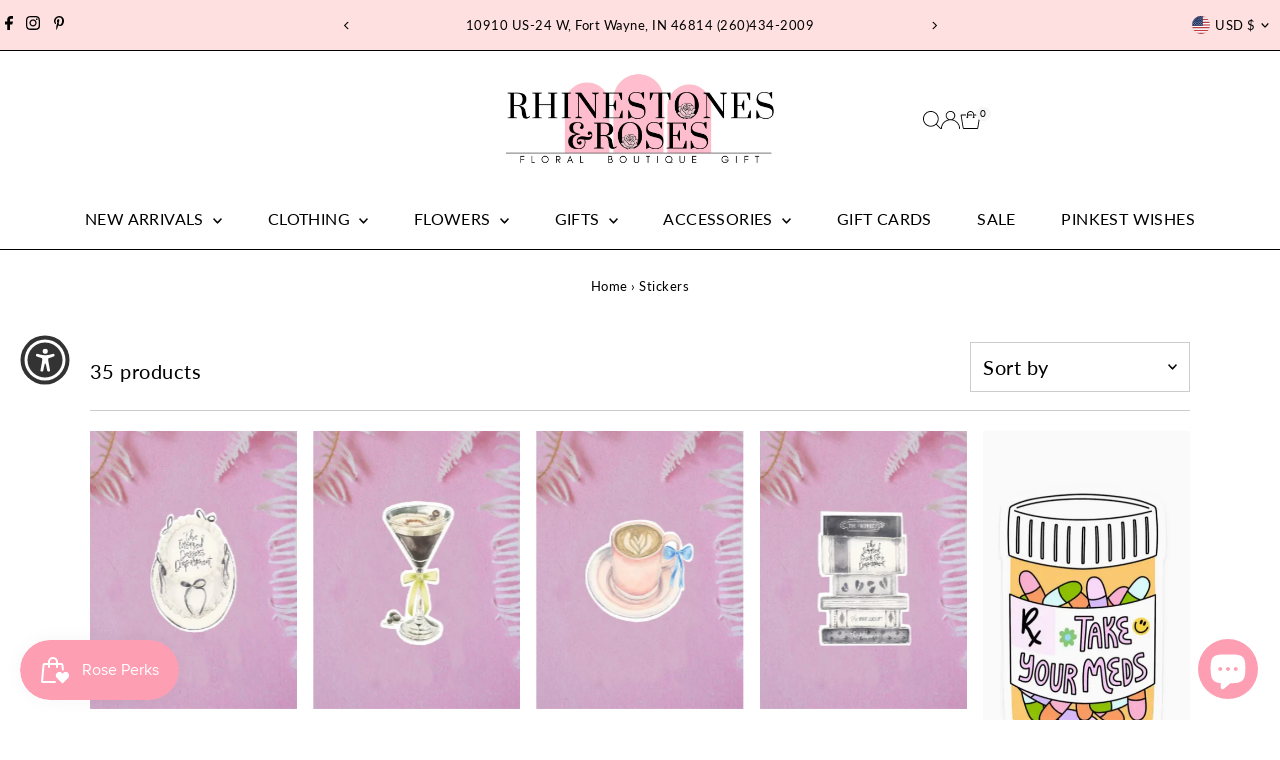

--- FILE ---
content_type: text/html; charset=utf-8
request_url: https://www.shoprhinestonesandroses.com/collections/stickers-1
body_size: 52507
content:
<!doctype html>
<html class="no-js" lang="en">
  <head>
    <meta charset="utf-8">
    <meta name="viewport" content="width=device-width,initial-scale=1">

    <!-- Establish early connection to external domains -->
    <link rel="preconnect" href="https://cdn.shopify.com" crossorigin>
    <link rel="preconnect" href="https://fonts.shopify.com" crossorigin>
    <link rel="preconnect" href="https://monorail-edge.shopifysvc.com">
    <link rel="preconnect" href="//ajax.googleapis.com" crossorigin><!-- Preload onDomain stylesheets and script libraries -->
    <link rel="preload" href="//www.shoprhinestonesandroses.com/cdn/shop/t/26/assets/stylesheet.css?v=183559950795868370901751057293" as="style">
    <link rel="preload" href="//www.shoprhinestonesandroses.com/cdn/shop/t/26/assets/vendor-flickity.css?v=24797" as="style">
    <link rel="preload" as="font" href="//www.shoprhinestonesandroses.com/cdn/fonts/lato/lato_n4.c3b93d431f0091c8be23185e15c9d1fee1e971c5.woff2" type="font/woff2" crossorigin>
    <link rel="preload" as="font" href="//www.shoprhinestonesandroses.com/cdn/fonts/lato/lato_n4.c3b93d431f0091c8be23185e15c9d1fee1e971c5.woff2" type="font/woff2" crossorigin>
    <link rel="preload" as="font" href="//www.shoprhinestonesandroses.com/cdn/fonts/playfair/playfair_n4.13d3b411a6dc3a2e96e8bdc666266166a065c857.woff2" type="font/woff2" crossorigin>
    <link rel="preload" href="//www.shoprhinestonesandroses.com/cdn/shop/t/26/assets/eventemitter3.min.js?v=27939738353326123541751057293" as="script">
    <link rel="preload" href="//www.shoprhinestonesandroses.com/cdn/shop/t/26/assets/vendor-video.js?v=112486824910932804751751057293" as="script">
    <link rel="preload" href="//www.shoprhinestonesandroses.com/cdn/shop/t/26/assets/theme.js?v=2626623506455320201751057293" as="script">

    <link rel="shortcut icon" href="//www.shoprhinestonesandroses.com/cdn/shop/files/Untitled_design_8.png?crop=center&height=32&v=1687989432&width=32" type="image/png">
    <link rel="canonical" href="https://www.shoprhinestonesandroses.com/collections/stickers-1">

    <title>
      Stickers
      
      
       &ndash; Rhinestones and Roses
    </title>
    

    
    
<meta property="og:image" content="http://www.shoprhinestonesandroses.com/cdn/shop/collections/Screenshot_2025-08-19_142218.png?v=1755627759&width=1024">
  <meta property="og:image:secure_url" content="https://www.shoprhinestonesandroses.com/cdn/shop/collections/Screenshot_2025-08-19_142218.png?v=1755627759&width=1024">
  <meta property="og:image:width" content="443">
  <meta property="og:image:height" content="447">
<meta property="og:site_name" content="Rhinestones and Roses">



<meta name="twitter:card" content="summary">


<meta name="twitter:site" content="@">



    <style data-shopify>
:root {
    --main-family: Lato, sans-serif;
    --main-weight: 400;
    --main-style: normal;
    --main-spacing: 0.025em;
    --nav-family: Lato, sans-serif;
    --nav-weight: 400;
    --nav-style: normal;
    --nav-spacing: 0.025em;
    --heading-family: Playfair, serif;
    --heading-weight: 400;
    --heading-style: normal;
    --heading-spacing: 0.050em;
    --font-size: 20px;
    --font-size-sm: 11px;
    --font-size-reset: 20px;
    --nav-size: 16px;
    --h1-size: 32px;
    --h2-size: 25px;
    --h3-size: 19px;
    --header-wrapper-background: #ffffff;
    --background: #ffffff;
    --background-darken: #f9f9f9;
    --header-link-color: #000000;
    --announcement-background: #ffe0e0;
    --announcement-text: #000000;
    --header-icons: #ffffff;
    --header-icons-hover: #ffffff;
    --cart-count-background: #f5f5f5;
    --cart-count-text: #000000;
    --text-color: #000000;
    --link-color: #000000;
    --sale-color: #000000;
    --dotted-color: #cccccc;
    --button-color: #fd9eb3;
    --button-hover: #fd9eb3;
    --button-text: #ffffff;
    --secondary-button-color: #000000;
    --secondary-button-hover: #ffffff;
    --secondary-button-text: #ffffff;
    --direction-color: #000000;
    --direction-background: #ffffff;
    --direction-hover: #e7e7e7;
    --footer-background: #000000;
    --footer-text: #ffffff;
    --footer-icons-color: #ffffff;
    --footer-input: #ffffff;
    --footer-input-text: #000000;
    --footer-button: #000000;
    --footer-button-text: #ffffff;
    --nav-color: #000000;
    --nav-hover-color: rgba(0,0,0,0);
    --nav-background-color: #ffffff;
    --nav-hover-link-color: #ffe0e0;
    --nav-border-color: #000000;
    --dropdown-background-color: #ffffff;
    --dropdown-link-color: #000000;
    --dropdown-link-hover-color: #000000;
    --dropdown-min-width: 220px;
    --free-shipping-bg: #ffffff;
    --free-shipping-text: #000000;
    --error-color: #c60808;
    --error-color-light: #fdd0d0;
    --success-color: #2e8d32;
    --swatch-height: 40px;
    --swatch-width: 44px;
    --tool-tip-width: -20;
    --icon-border-color: #e6e6e6;
    --select-arrow-bg: url(//www.shoprhinestonesandroses.com/cdn/shop/t/26/assets/select-arrow.png?v=112595941721225094991751057293);
    --keyboard-focus-color: #f3f3f3;
    --keyboard-focus-border-style: dotted;
    --keyboard-focus-border-weight: 1;
    --price-unit-price: #999999;
    --color-filter-size: 20px;
    --color-body-text: var(--text-color);
    --color-body: var(--background);
    --color-bg: var(--background);
    --section-margins: 40px;

    --star-active: #ffd450;
    --star-inactive: rgb(204, 204, 204);
    --age-text-color: #262b2c;
    --age-bg-color: #faf4e8;

    --section-caption-space: 15px;

    
      --button-corners: 3px;
    

    --section-background: #ffffff;
    --shopify-accelerated-checkout-inline-alignment: center;

  }
  @media (max-width: 740px) {
    :root {
      --font-size: calc(20px - (20px * 0.15));
      --nav-size: calc(16px - (16px * 0.15));
      --h1-size: calc(32px - (32px * 0.15));
      --h2-size: calc(25px - (25px * 0.15));
      --h3-size: calc(19px - (19px * 0.15));
      --font-size-reset: var(--font-size);
    }
  }
</style>


    <link rel="stylesheet" href="//www.shoprhinestonesandroses.com/cdn/shop/t/26/assets/stylesheet.css?v=183559950795868370901751057293" type="text/css">
    <link rel="stylesheet" href="//www.shoprhinestonesandroses.com/cdn/shop/t/26/assets/vendor-flickity.css?v=24797" type="text/css">

    <style>
      @font-face {
  font-family: Lato;
  font-weight: 400;
  font-style: normal;
  font-display: swap;
  src: url("//www.shoprhinestonesandroses.com/cdn/fonts/lato/lato_n4.c3b93d431f0091c8be23185e15c9d1fee1e971c5.woff2") format("woff2"),
       url("//www.shoprhinestonesandroses.com/cdn/fonts/lato/lato_n4.d5c00c781efb195594fd2fd4ad04f7882949e327.woff") format("woff");
}

      @font-face {
  font-family: Lato;
  font-weight: 400;
  font-style: normal;
  font-display: swap;
  src: url("//www.shoprhinestonesandroses.com/cdn/fonts/lato/lato_n4.c3b93d431f0091c8be23185e15c9d1fee1e971c5.woff2") format("woff2"),
       url("//www.shoprhinestonesandroses.com/cdn/fonts/lato/lato_n4.d5c00c781efb195594fd2fd4ad04f7882949e327.woff") format("woff");
}

      @font-face {
  font-family: Playfair;
  font-weight: 400;
  font-style: normal;
  font-display: swap;
  src: url("//www.shoprhinestonesandroses.com/cdn/fonts/playfair/playfair_n4.13d3b411a6dc3a2e96e8bdc666266166a065c857.woff2") format("woff2"),
       url("//www.shoprhinestonesandroses.com/cdn/fonts/playfair/playfair_n4.eccd5edeb74430cf755be464a2af96a922b8b9e0.woff") format("woff");
}

      @font-face {
  font-family: Lato;
  font-weight: 700;
  font-style: normal;
  font-display: swap;
  src: url("//www.shoprhinestonesandroses.com/cdn/fonts/lato/lato_n7.900f219bc7337bc57a7a2151983f0a4a4d9d5dcf.woff2") format("woff2"),
       url("//www.shoprhinestonesandroses.com/cdn/fonts/lato/lato_n7.a55c60751adcc35be7c4f8a0313f9698598612ee.woff") format("woff");
}

      @font-face {
  font-family: Lato;
  font-weight: 400;
  font-style: italic;
  font-display: swap;
  src: url("//www.shoprhinestonesandroses.com/cdn/fonts/lato/lato_i4.09c847adc47c2fefc3368f2e241a3712168bc4b6.woff2") format("woff2"),
       url("//www.shoprhinestonesandroses.com/cdn/fonts/lato/lato_i4.3c7d9eb6c1b0a2bf62d892c3ee4582b016d0f30c.woff") format("woff");
}

      @font-face {
  font-family: Lato;
  font-weight: 700;
  font-style: italic;
  font-display: swap;
  src: url("//www.shoprhinestonesandroses.com/cdn/fonts/lato/lato_i7.16ba75868b37083a879b8dd9f2be44e067dfbf92.woff2") format("woff2"),
       url("//www.shoprhinestonesandroses.com/cdn/fonts/lato/lato_i7.4c07c2b3b7e64ab516aa2f2081d2bb0366b9dce8.woff") format("woff");
}

    </style>

    <script>window.performance && window.performance.mark && window.performance.mark('shopify.content_for_header.start');</script><meta name="google-site-verification" content="PTmnB2cbhdcdXYlgb2UFGCEl4VNSxwO3rZpwH2rpQsA">
<meta name="google-site-verification" content="PTmnB2cbhdcdXYlgb2UFGCEl4VNSxwO3rZpwH2rpQsA">
<meta id="shopify-digital-wallet" name="shopify-digital-wallet" content="/1809945/digital_wallets/dialog">
<meta name="shopify-checkout-api-token" content="d63550caf53e5eb4c8ae06a74564e828">
<meta id="in-context-paypal-metadata" data-shop-id="1809945" data-venmo-supported="false" data-environment="production" data-locale="en_US" data-paypal-v4="true" data-currency="USD">
<link rel="alternate" type="application/atom+xml" title="Feed" href="/collections/stickers-1.atom" />
<link rel="alternate" type="application/json+oembed" href="https://www.shoprhinestonesandroses.com/collections/stickers-1.oembed">
<script async="async" src="/checkouts/internal/preloads.js?locale=en-US"></script>
<link rel="preconnect" href="https://shop.app" crossorigin="anonymous">
<script async="async" src="https://shop.app/checkouts/internal/preloads.js?locale=en-US&shop_id=1809945" crossorigin="anonymous"></script>
<script id="apple-pay-shop-capabilities" type="application/json">{"shopId":1809945,"countryCode":"US","currencyCode":"USD","merchantCapabilities":["supports3DS"],"merchantId":"gid:\/\/shopify\/Shop\/1809945","merchantName":"Rhinestones and Roses","requiredBillingContactFields":["postalAddress","email","phone"],"requiredShippingContactFields":["postalAddress","email","phone"],"shippingType":"shipping","supportedNetworks":["visa","masterCard","amex","discover","elo","jcb"],"total":{"type":"pending","label":"Rhinestones and Roses","amount":"1.00"},"shopifyPaymentsEnabled":true,"supportsSubscriptions":true}</script>
<script id="shopify-features" type="application/json">{"accessToken":"d63550caf53e5eb4c8ae06a74564e828","betas":["rich-media-storefront-analytics"],"domain":"www.shoprhinestonesandroses.com","predictiveSearch":true,"shopId":1809945,"locale":"en"}</script>
<script>var Shopify = Shopify || {};
Shopify.shop = "spread-the-sparkle.myshopify.com";
Shopify.locale = "en";
Shopify.currency = {"active":"USD","rate":"1.0"};
Shopify.country = "US";
Shopify.theme = {"name":"Updated copy of Updated copy of Updated copy of...","id":137912451187,"schema_name":"Testament","schema_version":"15.0.0","theme_store_id":623,"role":"main"};
Shopify.theme.handle = "null";
Shopify.theme.style = {"id":null,"handle":null};
Shopify.cdnHost = "www.shoprhinestonesandroses.com/cdn";
Shopify.routes = Shopify.routes || {};
Shopify.routes.root = "/";</script>
<script type="module">!function(o){(o.Shopify=o.Shopify||{}).modules=!0}(window);</script>
<script>!function(o){function n(){var o=[];function n(){o.push(Array.prototype.slice.apply(arguments))}return n.q=o,n}var t=o.Shopify=o.Shopify||{};t.loadFeatures=n(),t.autoloadFeatures=n()}(window);</script>
<script>
  window.ShopifyPay = window.ShopifyPay || {};
  window.ShopifyPay.apiHost = "shop.app\/pay";
  window.ShopifyPay.redirectState = null;
</script>
<script id="shop-js-analytics" type="application/json">{"pageType":"collection"}</script>
<script defer="defer" async type="module" src="//www.shoprhinestonesandroses.com/cdn/shopifycloud/shop-js/modules/v2/client.init-shop-cart-sync_BN7fPSNr.en.esm.js"></script>
<script defer="defer" async type="module" src="//www.shoprhinestonesandroses.com/cdn/shopifycloud/shop-js/modules/v2/chunk.common_Cbph3Kss.esm.js"></script>
<script defer="defer" async type="module" src="//www.shoprhinestonesandroses.com/cdn/shopifycloud/shop-js/modules/v2/chunk.modal_DKumMAJ1.esm.js"></script>
<script type="module">
  await import("//www.shoprhinestonesandroses.com/cdn/shopifycloud/shop-js/modules/v2/client.init-shop-cart-sync_BN7fPSNr.en.esm.js");
await import("//www.shoprhinestonesandroses.com/cdn/shopifycloud/shop-js/modules/v2/chunk.common_Cbph3Kss.esm.js");
await import("//www.shoprhinestonesandroses.com/cdn/shopifycloud/shop-js/modules/v2/chunk.modal_DKumMAJ1.esm.js");

  window.Shopify.SignInWithShop?.initShopCartSync?.({"fedCMEnabled":true,"windoidEnabled":true});

</script>
<script>
  window.Shopify = window.Shopify || {};
  if (!window.Shopify.featureAssets) window.Shopify.featureAssets = {};
  window.Shopify.featureAssets['shop-js'] = {"shop-cart-sync":["modules/v2/client.shop-cart-sync_CJVUk8Jm.en.esm.js","modules/v2/chunk.common_Cbph3Kss.esm.js","modules/v2/chunk.modal_DKumMAJ1.esm.js"],"init-fed-cm":["modules/v2/client.init-fed-cm_7Fvt41F4.en.esm.js","modules/v2/chunk.common_Cbph3Kss.esm.js","modules/v2/chunk.modal_DKumMAJ1.esm.js"],"init-shop-email-lookup-coordinator":["modules/v2/client.init-shop-email-lookup-coordinator_Cc088_bR.en.esm.js","modules/v2/chunk.common_Cbph3Kss.esm.js","modules/v2/chunk.modal_DKumMAJ1.esm.js"],"init-windoid":["modules/v2/client.init-windoid_hPopwJRj.en.esm.js","modules/v2/chunk.common_Cbph3Kss.esm.js","modules/v2/chunk.modal_DKumMAJ1.esm.js"],"shop-button":["modules/v2/client.shop-button_B0jaPSNF.en.esm.js","modules/v2/chunk.common_Cbph3Kss.esm.js","modules/v2/chunk.modal_DKumMAJ1.esm.js"],"shop-cash-offers":["modules/v2/client.shop-cash-offers_DPIskqss.en.esm.js","modules/v2/chunk.common_Cbph3Kss.esm.js","modules/v2/chunk.modal_DKumMAJ1.esm.js"],"shop-toast-manager":["modules/v2/client.shop-toast-manager_CK7RT69O.en.esm.js","modules/v2/chunk.common_Cbph3Kss.esm.js","modules/v2/chunk.modal_DKumMAJ1.esm.js"],"init-shop-cart-sync":["modules/v2/client.init-shop-cart-sync_BN7fPSNr.en.esm.js","modules/v2/chunk.common_Cbph3Kss.esm.js","modules/v2/chunk.modal_DKumMAJ1.esm.js"],"init-customer-accounts-sign-up":["modules/v2/client.init-customer-accounts-sign-up_CfPf4CXf.en.esm.js","modules/v2/client.shop-login-button_DeIztwXF.en.esm.js","modules/v2/chunk.common_Cbph3Kss.esm.js","modules/v2/chunk.modal_DKumMAJ1.esm.js"],"pay-button":["modules/v2/client.pay-button_CgIwFSYN.en.esm.js","modules/v2/chunk.common_Cbph3Kss.esm.js","modules/v2/chunk.modal_DKumMAJ1.esm.js"],"init-customer-accounts":["modules/v2/client.init-customer-accounts_DQ3x16JI.en.esm.js","modules/v2/client.shop-login-button_DeIztwXF.en.esm.js","modules/v2/chunk.common_Cbph3Kss.esm.js","modules/v2/chunk.modal_DKumMAJ1.esm.js"],"avatar":["modules/v2/client.avatar_BTnouDA3.en.esm.js"],"init-shop-for-new-customer-accounts":["modules/v2/client.init-shop-for-new-customer-accounts_CsZy_esa.en.esm.js","modules/v2/client.shop-login-button_DeIztwXF.en.esm.js","modules/v2/chunk.common_Cbph3Kss.esm.js","modules/v2/chunk.modal_DKumMAJ1.esm.js"],"shop-follow-button":["modules/v2/client.shop-follow-button_BRMJjgGd.en.esm.js","modules/v2/chunk.common_Cbph3Kss.esm.js","modules/v2/chunk.modal_DKumMAJ1.esm.js"],"checkout-modal":["modules/v2/client.checkout-modal_B9Drz_yf.en.esm.js","modules/v2/chunk.common_Cbph3Kss.esm.js","modules/v2/chunk.modal_DKumMAJ1.esm.js"],"shop-login-button":["modules/v2/client.shop-login-button_DeIztwXF.en.esm.js","modules/v2/chunk.common_Cbph3Kss.esm.js","modules/v2/chunk.modal_DKumMAJ1.esm.js"],"lead-capture":["modules/v2/client.lead-capture_DXYzFM3R.en.esm.js","modules/v2/chunk.common_Cbph3Kss.esm.js","modules/v2/chunk.modal_DKumMAJ1.esm.js"],"shop-login":["modules/v2/client.shop-login_CA5pJqmO.en.esm.js","modules/v2/chunk.common_Cbph3Kss.esm.js","modules/v2/chunk.modal_DKumMAJ1.esm.js"],"payment-terms":["modules/v2/client.payment-terms_BxzfvcZJ.en.esm.js","modules/v2/chunk.common_Cbph3Kss.esm.js","modules/v2/chunk.modal_DKumMAJ1.esm.js"]};
</script>
<script>(function() {
  var isLoaded = false;
  function asyncLoad() {
    if (isLoaded) return;
    isLoaded = true;
    var urls = ["\/\/d1liekpayvooaz.cloudfront.net\/apps\/customizery\/customizery.js?shop=spread-the-sparkle.myshopify.com","\/\/cdn.shopify.com\/proxy\/b74dfc36336d5060b7c724557b639a10940715c604992b4cbd70728739afedc3\/bingshoppingtool-t2app-prod.trafficmanager.net\/uet\/tracking_script?shop=spread-the-sparkle.myshopify.com\u0026sp-cache-control=cHVibGljLCBtYXgtYWdlPTkwMA","https:\/\/static.returngo.ai\/master.returngo.ai\/returngo.min.js?shop=spread-the-sparkle.myshopify.com","https:\/\/cdn.nfcube.com\/instafeed-ec740cbe15671d6defb970e751e3af8d.js?shop=spread-the-sparkle.myshopify.com","https:\/\/sdk.postscript.io\/sdk-script-loader.bundle.js?shopId=257521\u0026shop=spread-the-sparkle.myshopify.com"];
    for (var i = 0; i < urls.length; i++) {
      var s = document.createElement('script');
      s.type = 'text/javascript';
      s.async = true;
      s.src = urls[i];
      var x = document.getElementsByTagName('script')[0];
      x.parentNode.insertBefore(s, x);
    }
  };
  if(window.attachEvent) {
    window.attachEvent('onload', asyncLoad);
  } else {
    window.addEventListener('load', asyncLoad, false);
  }
})();</script>
<script id="__st">var __st={"a":1809945,"offset":-18000,"reqid":"ad54de85-3536-4ae4-a82b-5abe133c1b9b-1770030789","pageurl":"www.shoprhinestonesandroses.com\/collections\/stickers-1","u":"7f5ebcf2e8a3","p":"collection","rtyp":"collection","rid":279832428659};</script>
<script>window.ShopifyPaypalV4VisibilityTracking = true;</script>
<script id="captcha-bootstrap">!function(){'use strict';const t='contact',e='account',n='new_comment',o=[[t,t],['blogs',n],['comments',n],[t,'customer']],c=[[e,'customer_login'],[e,'guest_login'],[e,'recover_customer_password'],[e,'create_customer']],r=t=>t.map((([t,e])=>`form[action*='/${t}']:not([data-nocaptcha='true']) input[name='form_type'][value='${e}']`)).join(','),a=t=>()=>t?[...document.querySelectorAll(t)].map((t=>t.form)):[];function s(){const t=[...o],e=r(t);return a(e)}const i='password',u='form_key',d=['recaptcha-v3-token','g-recaptcha-response','h-captcha-response',i],f=()=>{try{return window.sessionStorage}catch{return}},m='__shopify_v',_=t=>t.elements[u];function p(t,e,n=!1){try{const o=window.sessionStorage,c=JSON.parse(o.getItem(e)),{data:r}=function(t){const{data:e,action:n}=t;return t[m]||n?{data:e,action:n}:{data:t,action:n}}(c);for(const[e,n]of Object.entries(r))t.elements[e]&&(t.elements[e].value=n);n&&o.removeItem(e)}catch(o){console.error('form repopulation failed',{error:o})}}const l='form_type',E='cptcha';function T(t){t.dataset[E]=!0}const w=window,h=w.document,L='Shopify',v='ce_forms',y='captcha';let A=!1;((t,e)=>{const n=(g='f06e6c50-85a8-45c8-87d0-21a2b65856fe',I='https://cdn.shopify.com/shopifycloud/storefront-forms-hcaptcha/ce_storefront_forms_captcha_hcaptcha.v1.5.2.iife.js',D={infoText:'Protected by hCaptcha',privacyText:'Privacy',termsText:'Terms'},(t,e,n)=>{const o=w[L][v],c=o.bindForm;if(c)return c(t,g,e,D).then(n);var r;o.q.push([[t,g,e,D],n]),r=I,A||(h.body.append(Object.assign(h.createElement('script'),{id:'captcha-provider',async:!0,src:r})),A=!0)});var g,I,D;w[L]=w[L]||{},w[L][v]=w[L][v]||{},w[L][v].q=[],w[L][y]=w[L][y]||{},w[L][y].protect=function(t,e){n(t,void 0,e),T(t)},Object.freeze(w[L][y]),function(t,e,n,w,h,L){const[v,y,A,g]=function(t,e,n){const i=e?o:[],u=t?c:[],d=[...i,...u],f=r(d),m=r(i),_=r(d.filter((([t,e])=>n.includes(e))));return[a(f),a(m),a(_),s()]}(w,h,L),I=t=>{const e=t.target;return e instanceof HTMLFormElement?e:e&&e.form},D=t=>v().includes(t);t.addEventListener('submit',(t=>{const e=I(t);if(!e)return;const n=D(e)&&!e.dataset.hcaptchaBound&&!e.dataset.recaptchaBound,o=_(e),c=g().includes(e)&&(!o||!o.value);(n||c)&&t.preventDefault(),c&&!n&&(function(t){try{if(!f())return;!function(t){const e=f();if(!e)return;const n=_(t);if(!n)return;const o=n.value;o&&e.removeItem(o)}(t);const e=Array.from(Array(32),(()=>Math.random().toString(36)[2])).join('');!function(t,e){_(t)||t.append(Object.assign(document.createElement('input'),{type:'hidden',name:u})),t.elements[u].value=e}(t,e),function(t,e){const n=f();if(!n)return;const o=[...t.querySelectorAll(`input[type='${i}']`)].map((({name:t})=>t)),c=[...d,...o],r={};for(const[a,s]of new FormData(t).entries())c.includes(a)||(r[a]=s);n.setItem(e,JSON.stringify({[m]:1,action:t.action,data:r}))}(t,e)}catch(e){console.error('failed to persist form',e)}}(e),e.submit())}));const S=(t,e)=>{t&&!t.dataset[E]&&(n(t,e.some((e=>e===t))),T(t))};for(const o of['focusin','change'])t.addEventListener(o,(t=>{const e=I(t);D(e)&&S(e,y())}));const B=e.get('form_key'),M=e.get(l),P=B&&M;t.addEventListener('DOMContentLoaded',(()=>{const t=y();if(P)for(const e of t)e.elements[l].value===M&&p(e,B);[...new Set([...A(),...v().filter((t=>'true'===t.dataset.shopifyCaptcha))])].forEach((e=>S(e,t)))}))}(h,new URLSearchParams(w.location.search),n,t,e,['guest_login'])})(!0,!0)}();</script>
<script integrity="sha256-4kQ18oKyAcykRKYeNunJcIwy7WH5gtpwJnB7kiuLZ1E=" data-source-attribution="shopify.loadfeatures" defer="defer" src="//www.shoprhinestonesandroses.com/cdn/shopifycloud/storefront/assets/storefront/load_feature-a0a9edcb.js" crossorigin="anonymous"></script>
<script crossorigin="anonymous" defer="defer" src="//www.shoprhinestonesandroses.com/cdn/shopifycloud/storefront/assets/shopify_pay/storefront-65b4c6d7.js?v=20250812"></script>
<script data-source-attribution="shopify.dynamic_checkout.dynamic.init">var Shopify=Shopify||{};Shopify.PaymentButton=Shopify.PaymentButton||{isStorefrontPortableWallets:!0,init:function(){window.Shopify.PaymentButton.init=function(){};var t=document.createElement("script");t.src="https://www.shoprhinestonesandroses.com/cdn/shopifycloud/portable-wallets/latest/portable-wallets.en.js",t.type="module",document.head.appendChild(t)}};
</script>
<script data-source-attribution="shopify.dynamic_checkout.buyer_consent">
  function portableWalletsHideBuyerConsent(e){var t=document.getElementById("shopify-buyer-consent"),n=document.getElementById("shopify-subscription-policy-button");t&&n&&(t.classList.add("hidden"),t.setAttribute("aria-hidden","true"),n.removeEventListener("click",e))}function portableWalletsShowBuyerConsent(e){var t=document.getElementById("shopify-buyer-consent"),n=document.getElementById("shopify-subscription-policy-button");t&&n&&(t.classList.remove("hidden"),t.removeAttribute("aria-hidden"),n.addEventListener("click",e))}window.Shopify?.PaymentButton&&(window.Shopify.PaymentButton.hideBuyerConsent=portableWalletsHideBuyerConsent,window.Shopify.PaymentButton.showBuyerConsent=portableWalletsShowBuyerConsent);
</script>
<script data-source-attribution="shopify.dynamic_checkout.cart.bootstrap">document.addEventListener("DOMContentLoaded",(function(){function t(){return document.querySelector("shopify-accelerated-checkout-cart, shopify-accelerated-checkout")}if(t())Shopify.PaymentButton.init();else{new MutationObserver((function(e,n){t()&&(Shopify.PaymentButton.init(),n.disconnect())})).observe(document.body,{childList:!0,subtree:!0})}}));
</script>
<link id="shopify-accelerated-checkout-styles" rel="stylesheet" media="screen" href="https://www.shoprhinestonesandroses.com/cdn/shopifycloud/portable-wallets/latest/accelerated-checkout-backwards-compat.css" crossorigin="anonymous">
<style id="shopify-accelerated-checkout-cart">
        #shopify-buyer-consent {
  margin-top: 1em;
  display: inline-block;
  width: 100%;
}

#shopify-buyer-consent.hidden {
  display: none;
}

#shopify-subscription-policy-button {
  background: none;
  border: none;
  padding: 0;
  text-decoration: underline;
  font-size: inherit;
  cursor: pointer;
}

#shopify-subscription-policy-button::before {
  box-shadow: none;
}

      </style>

<script>window.performance && window.performance.mark && window.performance.mark('shopify.content_for_header.end');</script>
  <!-- BEGIN app block: shopify://apps/blockify-fraud-filter/blocks/app_embed/2e3e0ba5-0e70-447a-9ec5-3bf76b5ef12e --> 
 
 
    <script>
        window.blockifyShopIdentifier = "spread-the-sparkle.myshopify.com";
        window.ipBlockerMetafields = "{\"showOverlayByPass\":false,\"disableSpyExtensions\":false,\"blockUnknownBots\":false,\"activeApp\":true,\"blockByMetafield\":true,\"visitorAnalytic\":false,\"showWatermark\":true,\"token\":\"eyJhbGciOiJIUzI1NiIsInR5cCI6IkpXVCJ9.eyJpZGVudGlmaWVySWQiOiJzcHJlYWQtdGhlLXNwYXJrbGUubXlzaG9waWZ5LmNvbSIsImlhdCI6MTc2OTMwNTUwOX0.YffOtpzMEnGq9jOkqyPhJ2uOtCs2KCcN7oO7qeB1v8U\"}";
        window.blockifyRules = "{\"whitelist\":[],\"blacklist\":[]}";
        window.ipblockerBlockTemplate = "{\"customCss\":\"#blockify---container{--bg-blockify: #fff;position:relative}#blockify---container::after{content:'';position:absolute;inset:0;background-repeat:no-repeat !important;background-size:cover !important;background:var(--bg-blockify);z-index:0}#blockify---container #blockify---container__inner{display:flex;flex-direction:column;align-items:center;position:relative;z-index:1}#blockify---container #blockify---container__inner #blockify-block-content{display:flex;flex-direction:column;align-items:center;text-align:center}#blockify---container #blockify---container__inner #blockify-block-content #blockify-block-superTitle{display:none !important}#blockify---container #blockify---container__inner #blockify-block-content #blockify-block-title{font-size:313%;font-weight:bold;margin-top:1em}@media only screen and (min-width: 768px) and (max-width: 1199px){#blockify---container #blockify---container__inner #blockify-block-content #blockify-block-title{font-size:188%}}@media only screen and (max-width: 767px){#blockify---container #blockify---container__inner #blockify-block-content #blockify-block-title{font-size:107%}}#blockify---container #blockify---container__inner #blockify-block-content #blockify-block-description{font-size:125%;margin:1.5em;line-height:1.5}@media only screen and (min-width: 768px) and (max-width: 1199px){#blockify---container #blockify---container__inner #blockify-block-content #blockify-block-description{font-size:88%}}@media only screen and (max-width: 767px){#blockify---container #blockify---container__inner #blockify-block-content #blockify-block-description{font-size:107%}}#blockify---container #blockify---container__inner #blockify-block-content #blockify-block-description #blockify-block-text-blink{display:none !important}#blockify---container #blockify---container__inner #blockify-logo-block-image{position:relative;width:400px;height:auto;max-height:300px}@media only screen and (max-width: 767px){#blockify---container #blockify---container__inner #blockify-logo-block-image{width:200px}}#blockify---container #blockify---container__inner #blockify-logo-block-image::before{content:'';display:block;padding-bottom:56.2%}#blockify---container #blockify---container__inner #blockify-logo-block-image img{position:absolute;top:0;left:0;width:100%;height:100%;object-fit:contain}\\n\",\"logoImage\":{\"active\":true,\"value\":\"https:\/\/storage.synctrack.io\/megamind-fraud\/assets\/default-thumbnail.png\",\"altText\":\"Red octagonal stop sign with a black hand symbol in the center, indicating a warning or prohibition\"},\"superTitle\":{\"active\":false,\"text\":\"403\",\"color\":\"#899df1\"},\"title\":{\"active\":true,\"text\":\"Access Denied\",\"color\":\"#000\"},\"description\":{\"active\":true,\"text\":\"The site owner may have set restrictions that prevent you from accessing the site. Please contact the site owner for access.\",\"color\":\"#000\"},\"background\":{\"active\":true,\"value\":\"#fff\",\"type\":\"1\",\"colorFrom\":null,\"colorTo\":null}}";

        
            window.blockifyCollectionId = 279832428659;
        
    </script>


<link href="https://cdn.shopify.com/extensions/019c0809-e7fb-7b67-b153-34756be9be7d/blockify-shopify-291/assets/blockify-embed.min.js" as="script" type="text/javascript" rel="preload"><link href="https://cdn.shopify.com/extensions/019c0809-e7fb-7b67-b153-34756be9be7d/blockify-shopify-291/assets/prevent-bypass-script.min.js" as="script" type="text/javascript" rel="preload">
<script type="text/javascript">
    window.blockifyBaseUrl = 'https://fraud.blockifyapp.com/s/api';
    window.blockifyPublicUrl = 'https://fraud.blockifyapp.com/s/api/public';
    window.bucketUrl = 'https://storage.synctrack.io/megamind-fraud';
    window.storefrontApiUrl  = 'https://fraud.blockifyapp.com/p/api';
</script>
<script type="text/javascript">
  window.blockifyChecking = true;
</script>
<script id="blockifyScriptByPass" type="text/javascript" src=https://cdn.shopify.com/extensions/019c0809-e7fb-7b67-b153-34756be9be7d/blockify-shopify-291/assets/prevent-bypass-script.min.js async></script>
<script id="blockifyScriptTag" type="text/javascript" src=https://cdn.shopify.com/extensions/019c0809-e7fb-7b67-b153-34756be9be7d/blockify-shopify-291/assets/blockify-embed.min.js async></script>


<!-- END app block --><!-- BEGIN app block: shopify://apps/wrapped/blocks/app-embed/1714fc7d-e525-4a14-8c3e-1b6ed95734c5 --><script type="module" src="https://cdn.shopify.com/storefront/web-components.js"></script>
<!-- BEGIN app snippet: app-embed.settings --><script type="text/javascript">
  window.Wrapped = { ...window.Wrapped };
  window.Wrapped.options = {"order":{"settings":{"optionMode":"basic","visibilityTag":"wrapped:blocks:hide","giftMessage":true,"giftMessageMaxChars":255,"giftSender":true,"giftReceiver":true,"giftMessageRequired":false,"giftSenderRequired":false,"giftReceiverRequired":false,"giftMessageEmoji":true,"giftSenderEmoji":true,"giftReceiverEmoji":true,"giftOptionLabels":{"primary":"Select a gift option"},"giftCheckboxLabels":{"primary":"Is this a gift? Add a gift message"},"giftMessageLabels":{"primary":"Add your personal message"},"giftMessagePlaceholderLabels":{"primary":"Write your message here..."},"giftSenderLabels":{"primary":"From"},"giftSenderPlaceholderLabels":{"primary":"Sender name"},"giftReceiverLabels":{"primary":"To"},"giftReceiverPlaceholderLabels":{"primary":"Receiver name"},"saveLabels":{"primary":"Save"},"removeLabels":{"primary":"Remove"},"unavailableLabels":{"primary":"Unavailable"},"visibilityHelperLabels":{"primary":"Unavailable for one or more items in your cart"},"requiredFieldLabels":{"primary":"Please fill out this field."},"emojiFieldLabels":{"primary":"Emoji characters are not permitted."},"ordersLimitReached":false,"multipleGiftVariants":true},"datafields":{"checkbox":"Gift Wrap","message":"Gift Message","sender":"Gift Sender","receiver":"Gift Receiver","variant":"Gift Option"},"blocks":[{"id":"168141cc-25cb-4e34-9988-c6190e4aa07a","blockType":"cart_drawer","modal":false,"pricing":true,"refresh":false,"primaryCheckbox":true,"previewImage":false,"variantAppearance":"images-modern","labels":{"primary":null},"targets":{"120923914355":{"id":"fa6637cd-5ee7-46ac-b515-4cdd174b2450","selector":null,"repositionedByDeveloper":false,"position":null,"action":null,"actionDeveloper":null,"actionType":null,"actionTypeDeveloper":null,"formTarget":null},"31757569":{"id":"52719c1e-c33a-4461-bafb-6c12d4c63561","selector":null,"repositionedByDeveloper":false,"position":null,"action":null,"actionDeveloper":null,"actionType":null,"actionTypeDeveloper":null,"formTarget":null},"137912451187":{"id":"6bb58e22-a0ba-4051-be91-523e953ff9ed","selector":"aside#slideout-ajax-cart .ajax-cart__buttons","repositionedByDeveloper":false,"position":"beforebegin","action":null,"actionDeveloper":null,"actionType":"reload","actionTypeDeveloper":null,"formTarget":null},"165248269":{"id":"5ced8a56-401d-4f68-91a9-4c01518a8d7b","selector":null,"repositionedByDeveloper":false,"position":null,"action":null,"actionDeveloper":null,"actionType":null,"actionTypeDeveloper":null,"formTarget":null},"125782491251":{"id":"cb411864-ad17-4aa2-869d-b0d29bbd30b8","selector":null,"repositionedByDeveloper":false,"position":null,"action":null,"actionDeveloper":null,"actionType":null,"actionTypeDeveloper":null,"formTarget":null},"140577538163":{"id":"dbf2b15c-8ff6-4380-8967-99c3a043542f","selector":"aside#slideout-ajax-cart .ajax-cart__buttons","repositionedByDeveloper":false,"position":"beforebegin","action":null,"actionDeveloper":null,"actionType":"reload","actionTypeDeveloper":null,"formTarget":null},"138353180787":{"id":"469120ee-6acb-4223-9edb-bb09a6a69cd6","selector":"aside#slideout-ajax-cart .ajax-cart__buttons","repositionedByDeveloper":false,"position":"beforebegin","action":null,"actionDeveloper":null,"actionType":"reload","actionTypeDeveloper":null,"formTarget":null},"3384769":{"id":"398c4a70-d57b-40eb-950c-34ae3090d8c1","selector":null,"repositionedByDeveloper":false,"position":null,"action":null,"actionDeveloper":null,"actionType":null,"actionTypeDeveloper":null,"formTarget":null},"164883149":{"id":"6c58edb0-5d5d-4f3f-bcd0-119903fc9d6e","selector":null,"repositionedByDeveloper":false,"position":null,"action":null,"actionDeveloper":null,"actionType":null,"actionTypeDeveloper":null,"formTarget":null},"129815543923":{"id":"8f63ea62-d711-430a-ba79-e189c1ca38ff","selector":"aside#slideout-ajax-cart .ajax-cart__summary-wrapper .ajax-cart__final-details","repositionedByDeveloper":false,"position":"afterend","action":null,"actionDeveloper":null,"actionType":"reload","actionTypeDeveloper":null,"formTarget":null},"31553473":{"id":"e7de7601-3456-41f1-950e-32c198dd4a73","selector":null,"repositionedByDeveloper":false,"position":null,"action":null,"actionDeveloper":null,"actionType":null,"actionTypeDeveloper":null,"formTarget":null},"126971969651":{"id":"e7aa80d7-58a5-4983-ab55-07a82752edf4","selector":"aside div.ajax-cart__summary-wrapper div.ajax-cart__buttons","repositionedByDeveloper":false,"position":"afterbegin","action":null,"actionDeveloper":null,"actionType":"reload","actionTypeDeveloper":null,"formTarget":null},"137539846259":{"id":"e9a78bde-5e8a-44c1-8a17-7d2a592e2f2a","selector":"aside#slideout-ajax-cart .ajax-cart__summary-wrapper .ajax-cart__final-details","repositionedByDeveloper":false,"position":"afterend","action":null,"actionDeveloper":null,"actionType":"reload","actionTypeDeveloper":null,"formTarget":null},"136980168819":{"id":"cc6defd3-58d2-47c7-b15c-351e35adc4b0","selector":"aside#slideout-ajax-cart .ajax-cart__summary-wrapper .ajax-cart__final-details","repositionedByDeveloper":false,"position":"afterend","action":null,"actionDeveloper":null,"actionType":"reload","actionTypeDeveloper":null,"formTarget":null}}},{"id":"a360cfc7-907d-4582-87e4-a77aabb84f49","blockType":"cart_page","modal":false,"pricing":true,"refresh":false,"primaryCheckbox":true,"previewImage":false,"variantAppearance":"images-modern","labels":{"primary":null},"targets":{"120923914355":{"id":"fa6637cd-5ee7-46ac-b515-4cdd174b2450","selector":"form[action*=\"\/cart\"] [type=\"submit\"][name=\"checkout\"]","repositionedByDeveloper":false,"position":"beforebegin","action":null,"actionDeveloper":null,"actionType":"reload","actionTypeDeveloper":null,"formTarget":null},"31757569":{"id":"52719c1e-c33a-4461-bafb-6c12d4c63561","selector":"form[action*=\"\/cart\"] [type=\"submit\"][name=\"checkout\"]","repositionedByDeveloper":false,"position":"beforebegin","action":null,"actionDeveloper":null,"actionType":"reload","actionTypeDeveloper":null,"formTarget":null},"137912451187":{"id":"6bb58e22-a0ba-4051-be91-523e953ff9ed","selector":"main section.cart-page form[action*=\"\/cart\"] div.ajax-cart__buttons","repositionedByDeveloper":false,"position":"beforebegin","action":null,"actionDeveloper":null,"actionType":"reload","actionTypeDeveloper":null,"formTarget":null},"165248269":{"id":"5ced8a56-401d-4f68-91a9-4c01518a8d7b","selector":"form[action*=\"\/cart\"] [type=\"submit\"][name=\"checkout\"]","repositionedByDeveloper":false,"position":"beforebegin","action":null,"actionDeveloper":null,"actionType":"reload","actionTypeDeveloper":null,"formTarget":null},"125782491251":{"id":"cb411864-ad17-4aa2-869d-b0d29bbd30b8","selector":"form[action*=\"\/cart\"] [type=\"submit\"][name=\"checkout\"]","repositionedByDeveloper":false,"position":"beforebegin","action":null,"actionDeveloper":null,"actionType":"reload","actionTypeDeveloper":null,"formTarget":null},"140577538163":{"id":"dbf2b15c-8ff6-4380-8967-99c3a043542f","selector":"main section.cart-page form[action*=\"\/cart\"] div.ajax-cart__buttons","repositionedByDeveloper":false,"position":"beforebegin","action":null,"actionDeveloper":null,"actionType":"reload","actionTypeDeveloper":null,"formTarget":null},"138353180787":{"id":"469120ee-6acb-4223-9edb-bb09a6a69cd6","selector":"main section.cart-page form[action*=\"\/cart\"] div.ajax-cart__buttons","repositionedByDeveloper":false,"position":"beforebegin","action":null,"actionDeveloper":null,"actionType":"reload","actionTypeDeveloper":null,"formTarget":null},"3384769":{"id":"398c4a70-d57b-40eb-950c-34ae3090d8c1","selector":"form[action*=\"\/cart\"] [type=\"submit\"][name=\"checkout\"]","repositionedByDeveloper":false,"position":"beforebegin","action":null,"actionDeveloper":null,"actionType":"reload","actionTypeDeveloper":null,"formTarget":null},"164883149":{"id":"6c58edb0-5d5d-4f3f-bcd0-119903fc9d6e","selector":"form[action*=\"\/cart\"] [type=\"submit\"][name=\"checkout\"]","repositionedByDeveloper":false,"position":"beforebegin","action":null,"actionDeveloper":null,"actionType":"reload","actionTypeDeveloper":null,"formTarget":null},"129815543923":{"id":"8f63ea62-d711-430a-ba79-e189c1ca38ff","selector":"main section.cart-page form[action*=\"\/cart\"] div.ajax-cart__buttons","repositionedByDeveloper":false,"position":"beforebegin","action":null,"actionDeveloper":null,"actionType":"reload","actionTypeDeveloper":null,"formTarget":null},"31553473":{"id":"e7de7601-3456-41f1-950e-32c198dd4a73","selector":"form[action*=\"\/cart\"] [type=\"submit\"][name=\"checkout\"]","repositionedByDeveloper":false,"position":"beforebegin","action":null,"actionDeveloper":null,"actionType":"reload","actionTypeDeveloper":null,"formTarget":null},"126971969651":{"id":"e7aa80d7-58a5-4983-ab55-07a82752edf4","selector":"main section.cart-page form[action*=\"\/cart\"] div.ajax-cart__buttons","repositionedByDeveloper":false,"position":"afterbegin","action":null,"actionDeveloper":null,"actionType":"reload","actionTypeDeveloper":null,"formTarget":null},"137539846259":{"id":"e9a78bde-5e8a-44c1-8a17-7d2a592e2f2a","selector":"main section.cart-page form[action*=\"\/cart\"] div.ajax-cart__buttons","repositionedByDeveloper":false,"position":"beforebegin","action":null,"actionDeveloper":null,"actionType":"reload","actionTypeDeveloper":null,"formTarget":null},"136980168819":{"id":"cc6defd3-58d2-47c7-b15c-351e35adc4b0","selector":"main section.cart-page form[action*=\"\/cart\"] div.ajax-cart__buttons","repositionedByDeveloper":false,"position":"beforebegin","action":null,"actionDeveloper":null,"actionType":"reload","actionTypeDeveloper":null,"formTarget":null}}}]},"product":{"settings":{"optionMode":"basic","visibilityTag":"wrapped:blocks:hide","giftMessage":true,"giftMessageMaxChars":255,"giftSender":true,"giftReceiver":true,"giftMessageRequired":false,"giftSenderRequired":false,"giftReceiverRequired":false,"giftMessageEmoji":true,"giftSenderEmoji":true,"giftReceiverEmoji":true,"giftOptionLabels":{"primary":"Select a gift option"},"giftCheckboxLabels":{"primary":"Is this a gift? Add a gift message"},"giftMessageLabels":{"primary":"Add your personal message"},"giftMessagePlaceholderLabels":{"primary":"Write your message here..."},"giftSenderLabels":{"primary":"From"},"giftSenderPlaceholderLabels":{"primary":"Sender name"},"giftReceiverLabels":{"primary":"To"},"giftReceiverPlaceholderLabels":{"primary":"Receiver name"},"saveLabels":{"primary":"Save"},"removeLabels":{"primary":"Remove"},"unavailableLabels":{"primary":"Unavailable"},"visibilityHelperLabels":{"primary":"Unavailable for one or more items in your cart"},"requiredFieldLabels":{"primary":"Please fill out this field."},"emojiFieldLabels":{"primary":"Emoji characters are not permitted."},"ordersLimitReached":false,"multipleGiftVariants":true},"datafields":{"checkbox":"Gift Wrap","message":"Gift Message","sender":"Gift Sender","receiver":"Gift Receiver","variant":"Gift Option"},"blocks":[{"id":"1919dd0d-b1c2-4ac9-a154-886cd0e60b65","blockType":"product_page","modal":false,"pricing":true,"refresh":false,"primaryCheckbox":true,"previewImage":false,"variantAppearance":"images-modern","labels":{"primary":null},"targets":{"120923914355":{"id":"fa6637cd-5ee7-46ac-b515-4cdd174b2450","selector":"form[action*=\"\/cart\/add\"] [type=\"submit\"]:first-of-type","repositionedByDeveloper":false,"position":"beforebegin","action":null,"actionDeveloper":null,"actionType":null,"actionTypeDeveloper":null,"formTarget":null},"31757569":{"id":"52719c1e-c33a-4461-bafb-6c12d4c63561","selector":"form[action*=\"\/cart\/add\"] [type=\"submit\"]:first-of-type","repositionedByDeveloper":false,"position":"beforebegin","action":null,"actionDeveloper":null,"actionType":null,"actionTypeDeveloper":null,"formTarget":null},"137912451187":{"id":"6bb58e22-a0ba-4051-be91-523e953ff9ed","selector":"main div.product__section--buttons.product-add","repositionedByDeveloper":false,"position":"beforebegin","action":null,"actionDeveloper":null,"actionType":null,"actionTypeDeveloper":null,"formTarget":null},"165248269":{"id":"5ced8a56-401d-4f68-91a9-4c01518a8d7b","selector":"form[action*=\"\/cart\/add\"] [type=\"submit\"]:first-of-type","repositionedByDeveloper":false,"position":"beforebegin","action":null,"actionDeveloper":null,"actionType":null,"actionTypeDeveloper":null,"formTarget":null},"125782491251":{"id":"cb411864-ad17-4aa2-869d-b0d29bbd30b8","selector":"form[action*=\"\/cart\/add\"] [type=\"submit\"]:first-of-type","repositionedByDeveloper":false,"position":"beforebegin","action":null,"actionDeveloper":null,"actionType":null,"actionTypeDeveloper":null,"formTarget":null},"140577538163":{"id":"dbf2b15c-8ff6-4380-8967-99c3a043542f","selector":"main div.product__section--buttons.product-add","repositionedByDeveloper":false,"position":"beforebegin","action":null,"actionDeveloper":null,"actionType":null,"actionTypeDeveloper":null,"formTarget":null},"138353180787":{"id":"469120ee-6acb-4223-9edb-bb09a6a69cd6","selector":"main div.product__section--buttons.product-add","repositionedByDeveloper":false,"position":"beforebegin","action":null,"actionDeveloper":null,"actionType":null,"actionTypeDeveloper":null,"formTarget":null},"3384769":{"id":"398c4a70-d57b-40eb-950c-34ae3090d8c1","selector":"form[action*=\"\/cart\/add\"] [type=\"submit\"]:first-of-type","repositionedByDeveloper":false,"position":"beforebegin","action":null,"actionDeveloper":null,"actionType":null,"actionTypeDeveloper":null,"formTarget":null},"164883149":{"id":"6c58edb0-5d5d-4f3f-bcd0-119903fc9d6e","selector":"form[action*=\"\/cart\/add\"] [type=\"submit\"]:first-of-type","repositionedByDeveloper":false,"position":"beforebegin","action":null,"actionDeveloper":null,"actionType":null,"actionTypeDeveloper":null,"formTarget":null},"129815543923":{"id":"8f63ea62-d711-430a-ba79-e189c1ca38ff","selector":"main div.product__section--buttons.product-add","repositionedByDeveloper":false,"position":"beforebegin","action":null,"actionDeveloper":null,"actionType":null,"actionTypeDeveloper":null,"formTarget":null},"31553473":{"id":"e7de7601-3456-41f1-950e-32c198dd4a73","selector":"form[action*=\"\/cart\/add\"] [type=\"submit\"]:first-of-type","repositionedByDeveloper":false,"position":"beforebegin","action":null,"actionDeveloper":null,"actionType":null,"actionTypeDeveloper":null,"formTarget":null},"126971969651":{"id":"e7aa80d7-58a5-4983-ab55-07a82752edf4","selector":"main form[action*=\"\/cart\/add\"] input[id=\"addToCart\"]","repositionedByDeveloper":false,"position":"beforebegin","action":null,"actionDeveloper":null,"actionType":null,"actionTypeDeveloper":null,"formTarget":null},"137539846259":{"id":"e9a78bde-5e8a-44c1-8a17-7d2a592e2f2a","selector":"main div.product__section--buttons.product-add","repositionedByDeveloper":false,"position":"beforebegin","action":null,"actionDeveloper":null,"actionType":null,"actionTypeDeveloper":null,"formTarget":null},"136980168819":{"id":"cc6defd3-58d2-47c7-b15c-351e35adc4b0","selector":"main div.product__section--buttons.product-add","repositionedByDeveloper":false,"position":"beforebegin","action":null,"actionDeveloper":null,"actionType":null,"actionTypeDeveloper":null,"formTarget":null}}}]}};
  window.Wrapped.settings = {"activated":true,"debug":false,"scripts":null,"styles":null,"skipFetchInterceptor":false,"skipXhrInterceptor":false,"token":"a108206a495672c7eac9c5011b8b4c93"};
  window.Wrapped.settings.block = {"extension_background_primary_color":"#ffffff","extension_background_secondary_color":"#f3f3f3","extension_border_color":"#000000","border_width":1,"border_radius":6,"spacing_scale":"--wrapped-spacing-scale-base","hover_style":"--wrapped-hover-style-light","font_color":"#000000","font_secondary_color":"#333333","font_scale":100,"form_element_text_color":"#333333","background_color":"#ffffff","border_color":"#000000","checkbox_radio_color":"rgba(0,0,0,0)","primary_button_text":"#ffffff","primary_button_surface":"#000000","primary_button_border":"rgba(0,0,0,0)","secondary_button_text":"#333333","secondary_button_surface":"#0000000f","secondary_button_border":"rgba(0,0,0,0)","media_fit":"fill","gift_thumbnail_size":75,"gift_thumbnail_position":"--wrapped-thumbnail-position-start"};
  window.Wrapped.settings.market = null;

  if (window.Wrapped.settings.debug) {
    const logStyle = 'background-color:black;color:#ffc863;font-size:12px;font-weight:400;padding:12px;border-radius:10px;'
    console.log('%c Gift options by Wrapped | Learn more at https://apps.shopify.com/wrapped', logStyle)
    console.debug('[wrapped:booting]', window.Wrapped)
  }
</script>
<!-- END app snippet --><!-- BEGIN app snippet: app-embed.styles -->
<style type="text/css">
:root {
  --wrapped-background-color: #ffffff;

  --wrapped-extension-background-primary-color: #ffffff;
  --wrapped-extension-background-secondary-color: #f3f3f3;

  --wrapped-extension-border-color: #000000;

  --wrapped-border-color: #000000;
  
  
    --wrapped-border-radius: min(6px, 24px);
  
  --wrapped-border-width: 1px;

  --wrapped-checkbox-accent-color: rgba(0,0,0,0);

  --wrapped-checkbox--label-left: flex-start;
  --wrapped-checkbox--label-center: center;
  --wrapped-checkbox--label-right: flex-end;

  --wrapped-default-padding: 0.5em;
  --wrapped-container-padding: 0.5em;

  --wrapped-font-color: #000000;
  --wrapped-font-size-default: 16px;
  --wrapped-font-scale: 1.0;

  --wrapped-font-size: calc(var(--wrapped-font-size-default) * var(--wrapped-font-scale));
  --wrapped-font-size-small: calc(var(--wrapped-font-size) * 0.8);
  --wrapped-font-size-smaller: calc(var(--wrapped-font-size) * 0.7);
  --wrapped-font-size-smallest: calc(var(--wrapped-font-size) * 0.65);

  --wrapped-component-bottom-padding: 0.5em;

  --wrapped-feature-max-height: 500px;

  --wrapped-textarea-min-height: 80px;

  --wrapped-thumbnail-position-start: -1;
  --wrapped-thumbnail-position-end: 2;
  --wrapped-thumbnail-position: var(--wrapped-thumbnail-position-start, -1);
  --wrapped-thumbnail-size: clamp(40px, 75px, 200px);

  --wrapped-extension-margin-block-start: 1em;
  --wrapped-extension-margin-block-end: 2em;

  --wrapped-unavailable-gift-variant-opacity: 0.4;
}


wrapped-extension {
  background-color: var(--wrapped-extension-background-primary-color) !important;
  border: 1px solid var(--wrapped-extension-border-color) !important;
  border-radius: var(--wrapped-border-radius) !important;
  display: block;
  color: var(--wrapped-font-color) !important;
  font-size: var(--wrapped-font-size) !important;
  height: fit-content !important;
  margin-block-start: var(--wrapped-extension-margin-block-start) !important;
  margin-block-end: var(--wrapped-extension-margin-block-end) !important;
  min-width: unset !important;
  max-width: 640px !important;
  overflow: hidden !important;
  padding: unset !important;
  width: unset !important;

  &:has([part="provider"][gift-variants-unavailable="true"]) {
    display: none !important;
  }
  &:has([part="provider"][is-filtered="true"]) {
    display: none !important;
  }
  &:has([part="provider"][is-gift-option="true"]) {
    display: none !important;
  }
  &:has([part="provider"][is-hidden="true"]) {
    border: none !important;
    display: none !important;
  }

  &:has(wrapped-cart-list-provider) {
    margin-left: auto !important;
    margin-right: 0 !important;
  }

  &[target-group="drawer"]:has(wrapped-cart-list-provider) {
    max-width: unset !important;
    margin-left: unset !important;
    margin-right: unset !important;
    margin-block-end: calc(var(--wrapped-extension-margin-block-end) * 0.5) !important;
  }
}

wrapped-extension * {
  font-size: inherit;
  font-family: inherit;
  color: inherit;
  letter-spacing: normal !important;
  line-height: normal !important;
  text-transform: unset !important;
  visibility: inherit !important;

  & input[type=text]::-webkit-input-placeholder, textarea::-webkit-input-placeholder, select::-webkit-input-placeholder {
    color: revert !important;
    opacity: revert !important;
  }
}

wrapped-extension [part="provider"] {
  display: flex;
  flex-direction: column;

  & [part="feature"][enabled="false"] {
    display: none;
    opacity: 0;
    visibility: hidden;
  }

  &[is-checked="true"] {
    &:has([enabled="true"]:not([singular="true"]):not([feature="checkbox"])) {
      & [feature="checkbox"] {
        border-bottom: 1px solid var(--wrapped-extension-border-color);
      }
    }

    & [part="feature"] {
      opacity: 1;
      max-height: var(--wrapped-feature-max-height);
      visibility: visible;
    }
  }

  &[hidden-checkbox="true"] {
    & [part="feature"] {
      opacity: 1;
      max-height: var(--wrapped-feature-max-height);
      visibility: visible;
    }

    & [feature="checkbox"] {
      display: none;
      opacity: 0;
      visibility: hidden;
    }

    
    &[is-checked="false"][has-gift-variants="true"] {
      & [feature="message"], [feature="sender-receiver"] {
        & input, textarea, span {
          pointer-events: none !important;
          cursor: none;
          opacity: 0.5;
        }
      }
    }
  }

  
  &[limited="true"] {
    cursor: none !important;
    pointer-events: none !important;
    opacity: 0.6 !important;

    & [part="container"] {
      & label {
        pointer-events: none !important;
      }
    }
  }

  
  &[saving="true"] {
    & [part="container"] {
      & label {
        pointer-events: none !important;

        & input[type="checkbox"], input[type="radio"], span {
          opacity: 0.7 !important;
          transition: opacity 300ms cubic-bezier(0.25, 0.1, 0.25, 1);
        }
      }

      & select {
        pointer-events: none !important;
        opacity: 0.7 !important;
        outline: none;
      }
    }
  }
}


wrapped-extension [part="feature"]:not([feature="checkbox"]) {
  background-color: var(--wrapped-extension-background-secondary-color);
  max-height: 0;
  opacity: 0;
  visibility: hidden;
  transition: padding-top 0.2s, opacity 0.2s, visibility 0.2s, max-height 0.2s cubic-bezier(0.42, 0, 0.58, 1);
}

wrapped-extension [part="feature"] {
  overflow: hidden !important;

  & [part="container"] {
    display: flex;
    flex-direction: column;
    row-gap: 0.25em;

    & label {
      align-items: center !important;
      column-gap: var(--wrapped-default-padding) !important;
      cursor: pointer !important;
      display: flex;
      line-height: normal !important;
      margin: 0 !important;
      pointer-events: auto !important;
      text-align: left !important;
      text-transform: unset !important;
    }
  }
}

wrapped-extension [feature="checkbox"] [part="container"] {
  padding: var(--wrapped-container-padding);

  & label {
    padding: 0 !important;

    & input[type="checkbox"] {
      cursor: pointer;
      appearance: auto !important;
      clip: unset !important;
      display: inline-block !important;
      height: var(--wrapped-font-size) !important;
      margin: 0  !important;
      min-height: revert !important;
      position: unset !important;
      top: unset !important;
      width: var(--wrapped-font-size) !important;

      &::before {
        content: unset !important;
      }
      &::after {
        content: unset !important;
      }

      &:checked::before {
        content: unset !important;
      }

      &:checked::after {
        content: unset !important;
      }
    }

    & span {
      &[part="label"] {
        border: unset !important;
        flex-grow: 1;
        padding: unset !important;
      }

      &[part="pricing"] {
        align-content: center;
        font-size: var(--wrapped-font-size-small);
        white-space: nowrap;
      }

      &[part="thumbnail"] {
        background-color: var(--wrapped-background-color);
        background-size: cover;
        background-position: center;
        background-repeat: no-repeat;
        border: 1px solid #ddd;
        border-color: var(--wrapped-border-color);
        border-radius: var(--wrapped-border-radius);
        min-height: var(--wrapped-thumbnail-size);
        max-height: var(--wrapped-thumbnail-size);
        min-width: var(--wrapped-thumbnail-size);
        max-width: var(--wrapped-thumbnail-size);
        height: 100%;
        width: 100%;
        display: inline-block;
        overflow: hidden;
        vertical-align: middle;
        order: var(--wrapped-thumbnail-position);

        
        margin-right: 0.6em;
        

        
      }
    }
  }

  
}

wrapped-extension [hidden-checkbox="false"] [feature="variant"][enabled="true"][singular="true"] {
  display: none;
}

wrapped-extension [feature="variant"] [part="container"] {
  padding: var(--wrapped-container-padding) var(--wrapped-container-padding) 0;

  & fieldset {
    background-color: var(--wrapped-background-color) !important;
    border-color: var(--wrapped-border-color) !important;
    border-radius: var(--wrapped-border-radius) !important;
    border-style: solid !important;
    border-width: var(--wrapped-border-width) !important;
    color: var(--wrapped-font-color) !important;
    font-family: inherit;
    font-size: calc(var(--wrapped-font-size) * 0.9) !important;
    margin-bottom: 0.5em !important;
    margin-left: 0 !important;
    margin-right: 0 !important;
    overflow-x: hidden !important;
    overflow-y: scroll !important;
    padding: 0 !important;
    max-height: calc(calc(var(--wrapped-feature-max-height) * 0.5) - calc(var(--wrapped-container-padding) * 4)) !important;
    min-width: 100% !important;
    max-width: 100% !important;
    width: 100% !important;
    -webkit-appearance: auto !important;
    -moz-appearance: auto !important;

    & label {
      background-color: initial;
      container-type: inline-size;
      padding: var(--wrapped-default-padding) calc(var(--wrapped-default-padding) / 2);
      margin-bottom: 0 !important;
      transition: background-color 0.1s, box-shadow 0.1s ease-out;
      transition-delay: 0.1s;
      width: auto;

      & input[type="radio"] {
        appearance: auto !important;
        clip: unset !important;
        cursor: default;
        display: inline-block !important;
        height: var(--wrapped-font-size) !important;
        margin: 0  !important;
        min-height: revert !important;
        position: unset !important;
        top: unset !important;
        vertical-align: top;
        width: var(--wrapped-font-size) !important;

        
      }

      & div[part="wrapper"] {
        display: flex;
        flex-direction: row;
        flex-grow: 1;

        & span {
          border: unset !important;
          font-size: var(--wrapped-font-size-small);

          &[part="title"] {
            width: 100%;
          }

          &[part="pricing"] {
            padding-right: calc(var(--wrapped-default-padding) / 2);
            white-space: nowrap;
          }
        }
      }

      @container (max-width: 400px) {
        div[part="wrapper"] {
          flex-direction: column;
        }
      }

      &[data-available="false"] {
        opacity: var(--wrapped-unavailable-gift-variant-opacity) !important;
        pointer-events: none !important;
      }

      &[data-filtered="true"] {
        opacity: var(--wrapped-unavailable-gift-variant-opacity) !important;
        pointer-events: none !important;
      }

      &:has(input:checked) {
        background-color: var(--wrapped-extension-background-secondary-color);
        box-shadow: inset 0px 10px 10px -10px rgba(0, 0, 0, 0.029);
      }

      &:hover {
        background-color: var(--wrapped-extension-background-secondary-color);
        box-shadow: inset 0px 10px 10px -10px rgba(0, 0, 0, 0.029);
        transition-delay: 0s;
      }
    }
  }

  & select {
    background-color: var(--wrapped-background-color) !important;
    background-image: none !important;
    border-color: var(--wrapped-border-color) !important;
    border-radius: var(--wrapped-border-radius) !important;
    border-style: solid !important;
    border-width: var(--wrapped-border-width) !important;
    color: var(--wrapped-font-color) !important;
    font-family: inherit;
    font-size: var(--wrapped-font-size-small) !important;
    height: auto;
    margin-bottom: 0.5em !important;
    padding: var(--wrapped-default-padding) !important;
    min-width: 100% !important;
    max-width: 100% !important;
    width: 100% !important;
    -webkit-appearance: auto !important;
    -moz-appearance: auto !important;
  }
}

wrapped-extension [feature="variant"][singular="true"] [part="container"] {
  & fieldset {
    display: none;
  }

  & select {
    display: none;
  }
}


wrapped-extension [feature="variant"][selector-type="images"] [part="container"] {
  & fieldset {
    & label {
      flex-direction: row;

      & input[type="radio"] {
        appearance: none !important;
        background-color: var(--wrapped-background-color) !important;
        background-position: center !important;
        background-repeat: no-repeat !important;
        background-size: cover !important;
        border-color: lightgrey !important;
        border-width: 0.2em !important;
        border-style: solid !important;
        border-radius: 0.4em !important;
        box-sizing: border-box !important;
        flex: 0 0 auto !important;
        width: var(--wrapped-thumbnail-size) !important;
        height: var(--wrapped-thumbnail-size) !important;
        min-width: 40px !important;
        max-width: 200px !important;
        -webkit-appearance: none !important;

        &:checked {
          
          border-color: var(--wrapped-border-color) !important;
          

          &::before {
            background-color: unset;
          }
        }
      }

      & div[part="wrapper"] {
        flex-direction: column;
      }
    }

    
    @media (max-width: 640px) {
      & label {
        flex-direction: column;

        & div[part="wrapper"] {
          padding-top: var(--wrapped-container-padding);
          width: 100%;
        }
      }
    }
  }
}


wrapped-extension [feature="variant"][selector-type="images-modern"] [part="container"] {
  & fieldset {
    background: none !important;
    border: none !important;
    display: grid !important;
    gap: calc(var(--wrapped-component-bottom-padding) * 0.8) !important;

    & label {
      opacity: 0.8 !important;

      margin: var(--wrapped-border-width) !important;
      flex-direction: row !important;
      padding: 2px !important;
      padding-right: var(--wrapped-container-padding) !important;

      box-sizing: border-box !important;
      box-shadow: 0 0 0 var(--wrapped-border-width) transparent !important;

      background-color: var(--wrapped-background-color) !important;
      border-color: color-mix(in srgb, var(--wrapped-border-color) 25%, transparent) !important;
      border-radius: var(--wrapped-border-radius) !important;
      border-style: solid !important;
      border-width: var(--wrapped-border-width) !important;
      color: var(--wrapped-font-color) !important;

      transition: box-shadow 0.2s cubic-bezier(0.25, 0.1, 0.25, 1),
                  border-color 0.2s cubic-bezier(0.25, 0.1, 0.25, 1),
                  opacity 0.1s cubic-bezier(0.25, 0.1, 0.25, 1) !important;

      & input[type="radio"] {
        cursor: pointer;
        appearance: none !important;
        background-color: var(--wrapped-background-color) !important;
        background-position: center !important;
        background-repeat: no-repeat !important;
        background-size: cover !important;
        border: none !important;
        border-radius: max(0px, calc(var(--wrapped-border-radius) - 2px)) !important;
        box-sizing: border-box !important;
        flex: 0 0 auto !important;
        width: var(--wrapped-thumbnail-size) !important;
        height: var(--wrapped-thumbnail-size) !important;
        min-width: 40px !important;
        max-width: 200px !important;
        -webkit-appearance: none !important;

        &:checked {
          
          border-color: var(--wrapped-border-color) !important;
          

          &::before {
            background-color: unset;
          }
        }
      }

      & div[part="wrapper"] {
        flex-direction: row;
        gap: var(--wrapped-container-padding);
      }

      &:has(input:checked) {
        border-color: var(--wrapped-checkbox-accent-color) !important;
        border-width: var(--wrapped-border-width) !important;
        box-shadow: 0 0 0 var(--wrapped-border-width) var(--wrapped-checkbox-accent-color) !important;

        pointer-events: none !important;
        opacity: 1 !important;
      }

      &:hover {
        opacity: 1 !important;
      }

      &[data-available="false"] {
        opacity: var(--wrapped-unavailable-gift-variant-opacity) !important;
        pointer-events: none !important;
      }

      &[data-filtered="true"] {
        opacity: var(--wrapped-unavailable-gift-variant-opacity) !important;
        pointer-events: none !important;
      }
    }
  }
}

wrapped-extension [feature="message"] [part="container"] {
  padding: var(--wrapped-container-padding);

  & textarea {
    background-color: var(--wrapped-background-color) !important;
    border-color: var(--wrapped-border-color) !important;
    border-radius: var(--wrapped-border-radius) !important;
    border-style: solid !important;
    border-width: var(--wrapped-border-width) !important;
    box-sizing: border-box;
    color: var(--wrapped-font-color) !important;
    font-size: var(--wrapped-font-size-small) !important;
    font-family: inherit;
    margin: 0 !important;
    min-height: var(--wrapped-textarea-min-height) !important;
    max-width: unset !important;
    min-width: unset !important;
    outline: none !important;
    padding: var(--wrapped-default-padding) !important;
    pointer-events: auto !important;
    width: 100% !important;
  }

  & [part="message-counter"] {
    align-self: flex-end !important;
    font-size: var(--wrapped-font-size-smallest) !important;
  }
}

wrapped-extension [feature="sender-receiver"] [part="container"] {
  flex-direction: row;
  justify-content: space-between;
  gap: 0.5em;
  padding: var(--wrapped-container-padding) var(--wrapped-container-padding) 0;

  & input[type="text"] {
    background-color: var(--wrapped-background-color) !important;
    border-color: var(--wrapped-border-color) !important;
    border-radius: var(--wrapped-border-radius) !important;
    border-style: solid !important;
    border-width: var(--wrapped-border-width) !important;
    box-sizing: border-box;
    box-shadow: none !important;
    color: var(--wrapped-font-color) !important;
    font-family: inherit;
    font-size: var(--wrapped-font-size-small) !important;
    height: auto;
    margin-bottom: 0.5em !important;
    max-width: 100% !important;
    min-width: 100% !important;
    outline: none !important;
    padding: var(--wrapped-default-padding) !important;
    text-indent: revert;
    width: 100% !important;
    -webkit-appearance: auto !important;
    -moz-appearance: auto !important;
  }

  & [part="sender"], [part="receiver"] {
    width: 100% !important;
  }
}

wrapped-extension [feature="sender-receiver"][fields="receiver"] [part="sender"],
wrapped-extension [feature="sender-receiver"][fields="sender"] [part="receiver"] {
  display: none;
}


body:has(wrapped-extension):has(wrapped-product-provider[bundles="false"][is-checked="true"]) {
  & shopify-accelerated-checkout {
    opacity: 0.5 !important;
    pointer-events: none !important;
  }
}
body:has(wrapped-gift-block[target-group="product-page"][gifting]) {
  & shopify-accelerated-checkout {
    opacity: 0.5 !important;
    pointer-events: none !important;
  }
}
</style>
<!-- END app snippet --><!-- BEGIN app snippet: app-embed.customizations --><script type="text/javascript">
  // store customizations
  if (window.Wrapped?.settings?.styles) {
    const styleElement = document.createElement('style')
    styleElement.type = 'text/css'
    styleElement.appendChild(document.createTextNode(window.Wrapped.settings.styles))
    document.head.appendChild(styleElement)
  }

  if (window.Wrapped?.settings?.scripts) {
    const scriptElement = document.createElement('script')
    scriptElement.type = 'text/javascript'
    scriptElement.appendChild(document.createTextNode(window.Wrapped.settings.scripts))
    document.head.appendChild(scriptElement)
  }

  // theme customizations
  if (window.Wrapped?.theme?.styles) {
    const styleElement = document.createElement('style')
    styleElement.type = 'text/css'
    styleElement.appendChild(document.createTextNode(window.Wrapped.theme.styles))
    document.head.appendChild(styleElement)
  }

  if (window.Wrapped?.theme?.scripts) {
    const scriptElement = document.createElement('script')
    scriptElement.type = 'text/javascript'
    scriptElement.appendChild(document.createTextNode(window.Wrapped.theme.scripts))
    document.head.appendChild(scriptElement)
  }
</script>
<!-- END app snippet -->


<!-- END app block --><script src="https://cdn.shopify.com/extensions/019b0ca3-aa13-7aa2-a0b4-6cb667a1f6f7/essential-countdown-timer-55/assets/countdown_timer_essential_apps.min.js" type="text/javascript" defer="defer"></script>
<script src="https://cdn.shopify.com/extensions/e8878072-2f6b-4e89-8082-94b04320908d/inbox-1254/assets/inbox-chat-loader.js" type="text/javascript" defer="defer"></script>
<script src="https://cdn.shopify.com/extensions/019c0eee-edaa-7efe-8d4d-9c5a39d5d323/smile-io-283/assets/smile-loader.js" type="text/javascript" defer="defer"></script>
<script src="https://cdn.shopify.com/extensions/019be0ff-6139-7878-9853-de821ac4362c/wrapped-1717/assets/wrapped-app-embed.js" type="text/javascript" defer="defer"></script>
<link href="https://monorail-edge.shopifysvc.com" rel="dns-prefetch">
<script>(function(){if ("sendBeacon" in navigator && "performance" in window) {try {var session_token_from_headers = performance.getEntriesByType('navigation')[0].serverTiming.find(x => x.name == '_s').description;} catch {var session_token_from_headers = undefined;}var session_cookie_matches = document.cookie.match(/_shopify_s=([^;]*)/);var session_token_from_cookie = session_cookie_matches && session_cookie_matches.length === 2 ? session_cookie_matches[1] : "";var session_token = session_token_from_headers || session_token_from_cookie || "";function handle_abandonment_event(e) {var entries = performance.getEntries().filter(function(entry) {return /monorail-edge.shopifysvc.com/.test(entry.name);});if (!window.abandonment_tracked && entries.length === 0) {window.abandonment_tracked = true;var currentMs = Date.now();var navigation_start = performance.timing.navigationStart;var payload = {shop_id: 1809945,url: window.location.href,navigation_start,duration: currentMs - navigation_start,session_token,page_type: "collection"};window.navigator.sendBeacon("https://monorail-edge.shopifysvc.com/v1/produce", JSON.stringify({schema_id: "online_store_buyer_site_abandonment/1.1",payload: payload,metadata: {event_created_at_ms: currentMs,event_sent_at_ms: currentMs}}));}}window.addEventListener('pagehide', handle_abandonment_event);}}());</script>
<script id="web-pixels-manager-setup">(function e(e,d,r,n,o){if(void 0===o&&(o={}),!Boolean(null===(a=null===(i=window.Shopify)||void 0===i?void 0:i.analytics)||void 0===a?void 0:a.replayQueue)){var i,a;window.Shopify=window.Shopify||{};var t=window.Shopify;t.analytics=t.analytics||{};var s=t.analytics;s.replayQueue=[],s.publish=function(e,d,r){return s.replayQueue.push([e,d,r]),!0};try{self.performance.mark("wpm:start")}catch(e){}var l=function(){var e={modern:/Edge?\/(1{2}[4-9]|1[2-9]\d|[2-9]\d{2}|\d{4,})\.\d+(\.\d+|)|Firefox\/(1{2}[4-9]|1[2-9]\d|[2-9]\d{2}|\d{4,})\.\d+(\.\d+|)|Chrom(ium|e)\/(9{2}|\d{3,})\.\d+(\.\d+|)|(Maci|X1{2}).+ Version\/(15\.\d+|(1[6-9]|[2-9]\d|\d{3,})\.\d+)([,.]\d+|)( \(\w+\)|)( Mobile\/\w+|) Safari\/|Chrome.+OPR\/(9{2}|\d{3,})\.\d+\.\d+|(CPU[ +]OS|iPhone[ +]OS|CPU[ +]iPhone|CPU IPhone OS|CPU iPad OS)[ +]+(15[._]\d+|(1[6-9]|[2-9]\d|\d{3,})[._]\d+)([._]\d+|)|Android:?[ /-](13[3-9]|1[4-9]\d|[2-9]\d{2}|\d{4,})(\.\d+|)(\.\d+|)|Android.+Firefox\/(13[5-9]|1[4-9]\d|[2-9]\d{2}|\d{4,})\.\d+(\.\d+|)|Android.+Chrom(ium|e)\/(13[3-9]|1[4-9]\d|[2-9]\d{2}|\d{4,})\.\d+(\.\d+|)|SamsungBrowser\/([2-9]\d|\d{3,})\.\d+/,legacy:/Edge?\/(1[6-9]|[2-9]\d|\d{3,})\.\d+(\.\d+|)|Firefox\/(5[4-9]|[6-9]\d|\d{3,})\.\d+(\.\d+|)|Chrom(ium|e)\/(5[1-9]|[6-9]\d|\d{3,})\.\d+(\.\d+|)([\d.]+$|.*Safari\/(?![\d.]+ Edge\/[\d.]+$))|(Maci|X1{2}).+ Version\/(10\.\d+|(1[1-9]|[2-9]\d|\d{3,})\.\d+)([,.]\d+|)( \(\w+\)|)( Mobile\/\w+|) Safari\/|Chrome.+OPR\/(3[89]|[4-9]\d|\d{3,})\.\d+\.\d+|(CPU[ +]OS|iPhone[ +]OS|CPU[ +]iPhone|CPU IPhone OS|CPU iPad OS)[ +]+(10[._]\d+|(1[1-9]|[2-9]\d|\d{3,})[._]\d+)([._]\d+|)|Android:?[ /-](13[3-9]|1[4-9]\d|[2-9]\d{2}|\d{4,})(\.\d+|)(\.\d+|)|Mobile Safari.+OPR\/([89]\d|\d{3,})\.\d+\.\d+|Android.+Firefox\/(13[5-9]|1[4-9]\d|[2-9]\d{2}|\d{4,})\.\d+(\.\d+|)|Android.+Chrom(ium|e)\/(13[3-9]|1[4-9]\d|[2-9]\d{2}|\d{4,})\.\d+(\.\d+|)|Android.+(UC? ?Browser|UCWEB|U3)[ /]?(15\.([5-9]|\d{2,})|(1[6-9]|[2-9]\d|\d{3,})\.\d+)\.\d+|SamsungBrowser\/(5\.\d+|([6-9]|\d{2,})\.\d+)|Android.+MQ{2}Browser\/(14(\.(9|\d{2,})|)|(1[5-9]|[2-9]\d|\d{3,})(\.\d+|))(\.\d+|)|K[Aa][Ii]OS\/(3\.\d+|([4-9]|\d{2,})\.\d+)(\.\d+|)/},d=e.modern,r=e.legacy,n=navigator.userAgent;return n.match(d)?"modern":n.match(r)?"legacy":"unknown"}(),u="modern"===l?"modern":"legacy",c=(null!=n?n:{modern:"",legacy:""})[u],f=function(e){return[e.baseUrl,"/wpm","/b",e.hashVersion,"modern"===e.buildTarget?"m":"l",".js"].join("")}({baseUrl:d,hashVersion:r,buildTarget:u}),m=function(e){var d=e.version,r=e.bundleTarget,n=e.surface,o=e.pageUrl,i=e.monorailEndpoint;return{emit:function(e){var a=e.status,t=e.errorMsg,s=(new Date).getTime(),l=JSON.stringify({metadata:{event_sent_at_ms:s},events:[{schema_id:"web_pixels_manager_load/3.1",payload:{version:d,bundle_target:r,page_url:o,status:a,surface:n,error_msg:t},metadata:{event_created_at_ms:s}}]});if(!i)return console&&console.warn&&console.warn("[Web Pixels Manager] No Monorail endpoint provided, skipping logging."),!1;try{return self.navigator.sendBeacon.bind(self.navigator)(i,l)}catch(e){}var u=new XMLHttpRequest;try{return u.open("POST",i,!0),u.setRequestHeader("Content-Type","text/plain"),u.send(l),!0}catch(e){return console&&console.warn&&console.warn("[Web Pixels Manager] Got an unhandled error while logging to Monorail."),!1}}}}({version:r,bundleTarget:l,surface:e.surface,pageUrl:self.location.href,monorailEndpoint:e.monorailEndpoint});try{o.browserTarget=l,function(e){var d=e.src,r=e.async,n=void 0===r||r,o=e.onload,i=e.onerror,a=e.sri,t=e.scriptDataAttributes,s=void 0===t?{}:t,l=document.createElement("script"),u=document.querySelector("head"),c=document.querySelector("body");if(l.async=n,l.src=d,a&&(l.integrity=a,l.crossOrigin="anonymous"),s)for(var f in s)if(Object.prototype.hasOwnProperty.call(s,f))try{l.dataset[f]=s[f]}catch(e){}if(o&&l.addEventListener("load",o),i&&l.addEventListener("error",i),u)u.appendChild(l);else{if(!c)throw new Error("Did not find a head or body element to append the script");c.appendChild(l)}}({src:f,async:!0,onload:function(){if(!function(){var e,d;return Boolean(null===(d=null===(e=window.Shopify)||void 0===e?void 0:e.analytics)||void 0===d?void 0:d.initialized)}()){var d=window.webPixelsManager.init(e)||void 0;if(d){var r=window.Shopify.analytics;r.replayQueue.forEach((function(e){var r=e[0],n=e[1],o=e[2];d.publishCustomEvent(r,n,o)})),r.replayQueue=[],r.publish=d.publishCustomEvent,r.visitor=d.visitor,r.initialized=!0}}},onerror:function(){return m.emit({status:"failed",errorMsg:"".concat(f," has failed to load")})},sri:function(e){var d=/^sha384-[A-Za-z0-9+/=]+$/;return"string"==typeof e&&d.test(e)}(c)?c:"",scriptDataAttributes:o}),m.emit({status:"loading"})}catch(e){m.emit({status:"failed",errorMsg:(null==e?void 0:e.message)||"Unknown error"})}}})({shopId: 1809945,storefrontBaseUrl: "https://www.shoprhinestonesandroses.com",extensionsBaseUrl: "https://extensions.shopifycdn.com/cdn/shopifycloud/web-pixels-manager",monorailEndpoint: "https://monorail-edge.shopifysvc.com/unstable/produce_batch",surface: "storefront-renderer",enabledBetaFlags: ["2dca8a86"],webPixelsConfigList: [{"id":"655523955","configuration":"{\"shopId\":\"257521\"}","eventPayloadVersion":"v1","runtimeContext":"STRICT","scriptVersion":"e57a43765e0d230c1bcb12178c1ff13f","type":"APP","apiClientId":2328352,"privacyPurposes":[],"dataSharingAdjustments":{"protectedCustomerApprovalScopes":["read_customer_address","read_customer_email","read_customer_name","read_customer_personal_data","read_customer_phone"]}},{"id":"434339955","configuration":"{\"config\":\"{\\\"pixel_id\\\":\\\"G-N2K4B4Y6WH\\\",\\\"google_tag_ids\\\":[\\\"G-N2K4B4Y6WH\\\",\\\"AW-409329410\\\",\\\"GT-5DHFBWFG\\\"],\\\"target_country\\\":\\\"US\\\",\\\"gtag_events\\\":[{\\\"type\\\":\\\"search\\\",\\\"action_label\\\":[\\\"G-N2K4B4Y6WH\\\",\\\"AW-409329410\\\/LIWrCNb4j_kBEIK-l8MB\\\"]},{\\\"type\\\":\\\"begin_checkout\\\",\\\"action_label\\\":[\\\"G-N2K4B4Y6WH\\\",\\\"AW-409329410\\\/ZxPhCNP4j_kBEIK-l8MB\\\"]},{\\\"type\\\":\\\"view_item\\\",\\\"action_label\\\":[\\\"G-N2K4B4Y6WH\\\",\\\"AW-409329410\\\/HT_sCM34j_kBEIK-l8MB\\\",\\\"MC-ERH7R04G15\\\"]},{\\\"type\\\":\\\"purchase\\\",\\\"action_label\\\":[\\\"G-N2K4B4Y6WH\\\",\\\"AW-409329410\\\/I6nwCMr4j_kBEIK-l8MB\\\",\\\"MC-ERH7R04G15\\\"]},{\\\"type\\\":\\\"page_view\\\",\\\"action_label\\\":[\\\"G-N2K4B4Y6WH\\\",\\\"AW-409329410\\\/QALOCM_3j_kBEIK-l8MB\\\",\\\"MC-ERH7R04G15\\\"]},{\\\"type\\\":\\\"add_payment_info\\\",\\\"action_label\\\":[\\\"G-N2K4B4Y6WH\\\",\\\"AW-409329410\\\/C42QCNn4j_kBEIK-l8MB\\\"]},{\\\"type\\\":\\\"add_to_cart\\\",\\\"action_label\\\":[\\\"G-N2K4B4Y6WH\\\",\\\"AW-409329410\\\/EaP9CND4j_kBEIK-l8MB\\\"]}],\\\"enable_monitoring_mode\\\":false}\"}","eventPayloadVersion":"v1","runtimeContext":"OPEN","scriptVersion":"b2a88bafab3e21179ed38636efcd8a93","type":"APP","apiClientId":1780363,"privacyPurposes":[],"dataSharingAdjustments":{"protectedCustomerApprovalScopes":["read_customer_address","read_customer_email","read_customer_name","read_customer_personal_data","read_customer_phone"]}},{"id":"155713651","configuration":"{\"pixel_id\":\"2227942790821299\",\"pixel_type\":\"facebook_pixel\",\"metaapp_system_user_token\":\"-\"}","eventPayloadVersion":"v1","runtimeContext":"OPEN","scriptVersion":"ca16bc87fe92b6042fbaa3acc2fbdaa6","type":"APP","apiClientId":2329312,"privacyPurposes":["ANALYTICS","MARKETING","SALE_OF_DATA"],"dataSharingAdjustments":{"protectedCustomerApprovalScopes":["read_customer_address","read_customer_email","read_customer_name","read_customer_personal_data","read_customer_phone"]}},{"id":"66977907","configuration":"{\"tagID\":\"2613476626974\"}","eventPayloadVersion":"v1","runtimeContext":"STRICT","scriptVersion":"18031546ee651571ed29edbe71a3550b","type":"APP","apiClientId":3009811,"privacyPurposes":["ANALYTICS","MARKETING","SALE_OF_DATA"],"dataSharingAdjustments":{"protectedCustomerApprovalScopes":["read_customer_address","read_customer_email","read_customer_name","read_customer_personal_data","read_customer_phone"]}},{"id":"67960947","eventPayloadVersion":"v1","runtimeContext":"LAX","scriptVersion":"1","type":"CUSTOM","privacyPurposes":["ANALYTICS"],"name":"Google Analytics tag (migrated)"},{"id":"shopify-app-pixel","configuration":"{}","eventPayloadVersion":"v1","runtimeContext":"STRICT","scriptVersion":"0450","apiClientId":"shopify-pixel","type":"APP","privacyPurposes":["ANALYTICS","MARKETING"]},{"id":"shopify-custom-pixel","eventPayloadVersion":"v1","runtimeContext":"LAX","scriptVersion":"0450","apiClientId":"shopify-pixel","type":"CUSTOM","privacyPurposes":["ANALYTICS","MARKETING"]}],isMerchantRequest: false,initData: {"shop":{"name":"Rhinestones and Roses","paymentSettings":{"currencyCode":"USD"},"myshopifyDomain":"spread-the-sparkle.myshopify.com","countryCode":"US","storefrontUrl":"https:\/\/www.shoprhinestonesandroses.com"},"customer":null,"cart":null,"checkout":null,"productVariants":[],"purchasingCompany":null},},"https://www.shoprhinestonesandroses.com/cdn","1d2a099fw23dfb22ep557258f5m7a2edbae",{"modern":"","legacy":""},{"shopId":"1809945","storefrontBaseUrl":"https:\/\/www.shoprhinestonesandroses.com","extensionBaseUrl":"https:\/\/extensions.shopifycdn.com\/cdn\/shopifycloud\/web-pixels-manager","surface":"storefront-renderer","enabledBetaFlags":"[\"2dca8a86\"]","isMerchantRequest":"false","hashVersion":"1d2a099fw23dfb22ep557258f5m7a2edbae","publish":"custom","events":"[[\"page_viewed\",{}],[\"collection_viewed\",{\"collection\":{\"id\":\"279832428659\",\"title\":\"Stickers\",\"productVariants\":[{\"price\":{\"amount\":5.0,\"currencyCode\":\"USD\"},\"product\":{\"title\":\"Tortured Desserts Sticker\",\"vendor\":\"Rhinestones and Roses\",\"id\":\"7759744204915\",\"untranslatedTitle\":\"Tortured Desserts Sticker\",\"url\":\"\/products\/tortured-desserts-sticker\",\"type\":\"\"},\"id\":\"42249834496115\",\"image\":{\"src\":\"\/\/www.shoprhinestonesandroses.com\/cdn\/shop\/files\/db60163e79e7013b3b01dc53cd1444b21f8cb87b1957e4f23e9babe656805871.webp?v=1725390837\"},\"sku\":\"\",\"title\":\"Default Title\",\"untranslatedTitle\":\"Default Title\"},{\"price\":{\"amount\":5.0,\"currencyCode\":\"USD\"},\"product\":{\"title\":\"Espresso Martini Sticker\",\"vendor\":\"Rhinestones and Roses\",\"id\":\"7759709798515\",\"untranslatedTitle\":\"Espresso Martini Sticker\",\"url\":\"\/products\/espresso-martini-sticker\",\"type\":\"\"},\"id\":\"42249574350963\",\"image\":{\"src\":\"\/\/www.shoprhinestonesandroses.com\/cdn\/shop\/files\/6943a4345555cfa0a652a885bc3bce5e1d7606d00fd6b54eee0cc54b8a33a0e6.webp?v=1725389526\"},\"sku\":\"\",\"title\":\"Default Title\",\"untranslatedTitle\":\"Default Title\"},{\"price\":{\"amount\":5.0,\"currencyCode\":\"USD\"},\"product\":{\"title\":\"Latte Sticker\",\"vendor\":\"Rhinestones and Roses\",\"id\":\"7759704719475\",\"untranslatedTitle\":\"Latte Sticker\",\"url\":\"\/products\/latte-sticker\",\"type\":\"\"},\"id\":\"42249549185139\",\"image\":{\"src\":\"\/\/www.shoprhinestonesandroses.com\/cdn\/shop\/files\/499f9ea0ae96ff515f55a47d4075f8b6d9a9b15e6446e8aea9340a8fbf9bd379.webp?v=1725389423\"},\"sku\":\"\",\"title\":\"Default Title\",\"untranslatedTitle\":\"Default Title\"},{\"price\":{\"amount\":5.0,\"currencyCode\":\"USD\"},\"product\":{\"title\":\"Tortured Book Club Sticker\",\"vendor\":\"Rhinestones and Roses\",\"id\":\"7759698329715\",\"untranslatedTitle\":\"Tortured Book Club Sticker\",\"url\":\"\/products\/tortured-book-club-sticker\",\"type\":\"\"},\"id\":\"42249491251315\",\"image\":{\"src\":\"\/\/www.shoprhinestonesandroses.com\/cdn\/shop\/files\/fbc179c641cb6af1941918ecb2e17e0ed1f5cd38c580341f8bcb483c3be10b1b.webp?v=1725389073\"},\"sku\":\"\",\"title\":\"Default Title\",\"untranslatedTitle\":\"Default Title\"},{\"price\":{\"amount\":5.0,\"currencyCode\":\"USD\"},\"product\":{\"title\":\"Take Your Meds Sticker\",\"vendor\":\"Rhinestones and Roses\",\"id\":\"7692726009971\",\"untranslatedTitle\":\"Take Your Meds Sticker\",\"url\":\"\/products\/take-your-meds-sticker\",\"type\":\"sticker\"},\"id\":\"42065278763123\",\"image\":{\"src\":\"\/\/www.shoprhinestonesandroses.com\/cdn\/shop\/files\/Screenshot2024-07-06113735.png?v=1720280299\"},\"sku\":\"\",\"title\":\"Default Title\",\"untranslatedTitle\":\"Default Title\"},{\"price\":{\"amount\":5.0,\"currencyCode\":\"USD\"},\"product\":{\"title\":\"Cowgirl Boot Sticker\",\"vendor\":\"Rhinestones and Roses\",\"id\":\"7692723257459\",\"untranslatedTitle\":\"Cowgirl Boot Sticker\",\"url\":\"\/products\/cowgirl-boot-sticker\",\"type\":\"sticker\"},\"id\":\"42065269162099\",\"image\":{\"src\":\"\/\/www.shoprhinestonesandroses.com\/cdn\/shop\/files\/Screenshot2024-07-06112251.png?v=1720279563\"},\"sku\":\"\",\"title\":\"Default Title\",\"untranslatedTitle\":\"Default Title\"},{\"price\":{\"amount\":5.0,\"currencyCode\":\"USD\"},\"product\":{\"title\":\"Birthday Queen Sticker\",\"vendor\":\"Rhinestones and Roses\",\"id\":\"7691648204915\",\"untranslatedTitle\":\"Birthday Queen Sticker\",\"url\":\"\/products\/birthday-queen-sticker\",\"type\":\"sticker\"},\"id\":\"42063017607283\",\"image\":{\"src\":\"\/\/www.shoprhinestonesandroses.com\/cdn\/shop\/files\/Screenshot2024-07-05145510.png?v=1720206133\"},\"sku\":\"\",\"title\":\"Default Title\",\"untranslatedTitle\":\"Default Title\"},{\"price\":{\"amount\":3.0,\"currencyCode\":\"USD\"},\"product\":{\"title\":\"Swiftie Midnights Sticker\",\"vendor\":\"Rhinestones and Roses\",\"id\":\"7684492755059\",\"untranslatedTitle\":\"Swiftie Midnights Sticker\",\"url\":\"\/products\/swiftie-midnights-sticker\",\"type\":\"Apparel \u0026 Accessories\"},\"id\":\"42047474401395\",\"image\":{\"src\":\"\/\/www.shoprhinestonesandroses.com\/cdn\/shop\/files\/Screenshot2024-07-01160710.png?v=1719864578\"},\"sku\":\"\",\"title\":\"Default Title\",\"untranslatedTitle\":\"Default Title\"},{\"price\":{\"amount\":3.0,\"currencyCode\":\"USD\"},\"product\":{\"title\":\"Swiftie Lover Sticker\",\"vendor\":\"Rhinestones and Roses\",\"id\":\"7684491968627\",\"untranslatedTitle\":\"Swiftie Lover Sticker\",\"url\":\"\/products\/swiftie-lover-sticker\",\"type\":\"Apparel \u0026 Accessories\"},\"id\":\"42047471976563\",\"image\":{\"src\":\"\/\/www.shoprhinestonesandroses.com\/cdn\/shop\/files\/Screenshot2024-07-01160219.png?v=1719864394\"},\"sku\":\"\",\"title\":\"Default Title\",\"untranslatedTitle\":\"Default Title\"},{\"price\":{\"amount\":3.0,\"currencyCode\":\"USD\"},\"product\":{\"title\":\"Swiftie 1989 Sticker\",\"vendor\":\"Rhinestones and Roses\",\"id\":\"7684488953971\",\"untranslatedTitle\":\"Swiftie 1989 Sticker\",\"url\":\"\/products\/swiftie-1989-sticker\",\"type\":\"Apparel \u0026 Accessories\"},\"id\":\"42047461097587\",\"image\":{\"src\":\"\/\/www.shoprhinestonesandroses.com\/cdn\/shop\/files\/Screenshot2024-07-01160006.png?v=1719864096\"},\"sku\":\"\",\"title\":\"Default Title\",\"untranslatedTitle\":\"Default Title\"},{\"price\":{\"amount\":3.0,\"currencyCode\":\"USD\"},\"product\":{\"title\":\"Lover Sticker\",\"vendor\":\"Rhinestones and Roses\",\"id\":\"7412686749811\",\"untranslatedTitle\":\"Lover Sticker\",\"url\":\"\/products\/lover-sticker\",\"type\":\"\"},\"id\":\"41359741124723\",\"image\":{\"src\":\"\/\/www.shoprhinestonesandroses.com\/cdn\/shop\/files\/Screenshot2024-02-20102927.png?v=1708443435\"},\"sku\":\"\",\"title\":\"Default Title\",\"untranslatedTitle\":\"Default Title\"},{\"price\":{\"amount\":5.0,\"currencyCode\":\"USD\"},\"product\":{\"title\":\"You Matter Sticker\",\"vendor\":\"Rhinestones and Roses\",\"id\":\"7390576541811\",\"untranslatedTitle\":\"You Matter Sticker\",\"url\":\"\/products\/you-matter-sticker\",\"type\":\"\"},\"id\":\"41312310886515\",\"image\":{\"src\":\"\/\/www.shoprhinestonesandroses.com\/cdn\/shop\/files\/Screenshot2024-01-29162613.png?v=1706563702\"},\"sku\":\"\",\"title\":\"Default Title\",\"untranslatedTitle\":\"Default Title\"},{\"price\":{\"amount\":5.0,\"currencyCode\":\"USD\"},\"product\":{\"title\":\"Smiling Sun Sticker\",\"vendor\":\"Rhinestones and Roses\",\"id\":\"7390574674035\",\"untranslatedTitle\":\"Smiling Sun Sticker\",\"url\":\"\/products\/smiling-sun-sticker\",\"type\":\"\"},\"id\":\"41312306036851\",\"image\":{\"src\":\"\/\/www.shoprhinestonesandroses.com\/cdn\/shop\/files\/Screenshot2024-01-29162417.png?v=1706563534\"},\"sku\":\"\",\"title\":\"Default Title\",\"untranslatedTitle\":\"Default Title\"},{\"price\":{\"amount\":10.0,\"currencyCode\":\"USD\"},\"product\":{\"title\":\"Pickleball Sticker Gift Pack\",\"vendor\":\"Rhinestones and Roses\",\"id\":\"7390569627763\",\"untranslatedTitle\":\"Pickleball Sticker Gift Pack\",\"url\":\"\/products\/pickleball-sticker-gift-pack\",\"type\":\"\"},\"id\":\"41312302530675\",\"image\":{\"src\":\"\/\/www.shoprhinestonesandroses.com\/cdn\/shop\/files\/Screenshot2024-01-29161614.png?v=1706563394\"},\"sku\":\"\",\"title\":\"Paddle Baller Zero Zero Two\",\"untranslatedTitle\":\"Paddle Baller Zero Zero Two\"},{\"price\":{\"amount\":4.0,\"currencyCode\":\"USD\"},\"product\":{\"title\":\"Pickleball Paddle Sticker\",\"vendor\":\"Rhinestones and Roses\",\"id\":\"7390566318195\",\"untranslatedTitle\":\"Pickleball Paddle Sticker\",\"url\":\"\/products\/pickleball-paddle-sticker\",\"type\":\"\"},\"id\":\"41312291717235\",\"image\":{\"src\":\"\/\/www.shoprhinestonesandroses.com\/cdn\/shop\/files\/Screenshot2024-01-29160903.png?v=1706562908\"},\"sku\":\"\",\"title\":\"Pink\",\"untranslatedTitle\":\"Pink\"},{\"price\":{\"amount\":4.0,\"currencyCode\":\"USD\"},\"product\":{\"title\":\"Pickleball Heart Sticker\",\"vendor\":\"Rhinestones and Roses\",\"id\":\"7390561271923\",\"untranslatedTitle\":\"Pickleball Heart Sticker\",\"url\":\"\/products\/pickleball-heart-sticker\",\"type\":\"\"},\"id\":\"41312273760371\",\"image\":{\"src\":\"\/\/www.shoprhinestonesandroses.com\/cdn\/shop\/files\/Screenshot2024-01-29160551.png?v=1706562473\"},\"sku\":\"\",\"title\":\"Default Title\",\"untranslatedTitle\":\"Default Title\"},{\"price\":{\"amount\":4.0,\"currencyCode\":\"USD\"},\"product\":{\"title\":\"Dink Pickleball Sticker\",\"vendor\":\"Rhinestones and Roses\",\"id\":\"7390559633523\",\"untranslatedTitle\":\"Dink Pickleball Sticker\",\"url\":\"\/products\/dink-pickleball-sticker\",\"type\":\"\"},\"id\":\"41312269860979\",\"image\":{\"src\":\"\/\/www.shoprhinestonesandroses.com\/cdn\/shop\/files\/Screenshot2024-01-29160346.png?v=1706562305\"},\"sku\":\"\",\"title\":\"Default Title\",\"untranslatedTitle\":\"Default Title\"},{\"price\":{\"amount\":4.0,\"currencyCode\":\"USD\"},\"product\":{\"title\":\"Rather Be Playing Pickleball Sticker\",\"vendor\":\"Rhinestones and Roses\",\"id\":\"7390558224499\",\"untranslatedTitle\":\"Rather Be Playing Pickleball Sticker\",\"url\":\"\/products\/rather-be-playing-pickleball-sticker\",\"type\":\"\"},\"id\":\"41312266518643\",\"image\":{\"src\":\"\/\/www.shoprhinestonesandroses.com\/cdn\/shop\/files\/Screenshot2024-01-29160101.png?v=1706562160\"},\"sku\":\"\",\"title\":\"Default Title\",\"untranslatedTitle\":\"Default Title\"},{\"price\":{\"amount\":5.0,\"currencyCode\":\"USD\"},\"product\":{\"title\":\"Here Comes the Sun Sticker\",\"vendor\":\"Rhinestones and Roses\",\"id\":\"7390555668595\",\"untranslatedTitle\":\"Here Comes the Sun Sticker\",\"url\":\"\/products\/here-comes-the-sun-sticker\",\"type\":\"\"},\"id\":\"41312262520947\",\"image\":{\"src\":\"\/\/www.shoprhinestonesandroses.com\/cdn\/shop\/files\/Screenshot2024-01-29155820.png?v=1706562004\"},\"sku\":\"\",\"title\":\"Default Title\",\"untranslatedTitle\":\"Default Title\"},{\"price\":{\"amount\":5.0,\"currencyCode\":\"USD\"},\"product\":{\"title\":\"Be the Light Sticker\",\"vendor\":\"Rhinestones and Roses\",\"id\":\"7390554095731\",\"untranslatedTitle\":\"Be the Light Sticker\",\"url\":\"\/products\/be-the-light-sticker\",\"type\":\"\"},\"id\":\"41312259899507\",\"image\":{\"src\":\"\/\/www.shoprhinestonesandroses.com\/cdn\/shop\/files\/Screenshot2024-01-29155511.png?v=1706561852\"},\"sku\":\"\",\"title\":\"Default Title\",\"untranslatedTitle\":\"Default Title\"},{\"price\":{\"amount\":3.0,\"currencyCode\":\"USD\"},\"product\":{\"title\":\"Taylor Cheer Sticker\",\"vendor\":\"Rhinestones and Roses\",\"id\":\"7368965816435\",\"untranslatedTitle\":\"Taylor Cheer Sticker\",\"url\":\"\/products\/taylor-cheer-sticker\",\"type\":\"\"},\"id\":\"41226937696371\",\"image\":{\"src\":\"\/\/www.shoprhinestonesandroses.com\/cdn\/shop\/files\/Screenshot2024-01-15142038.png?v=1705346559\"},\"sku\":\"\",\"title\":\"Default Title\",\"untranslatedTitle\":\"Default Title\"},{\"price\":{\"amount\":3.0,\"currencyCode\":\"USD\"},\"product\":{\"title\":\"Taylor Tour Sticker\",\"vendor\":\"Rhinestones and Roses\",\"id\":\"7368950906995\",\"untranslatedTitle\":\"Taylor Tour Sticker\",\"url\":\"\/products\/taylor-tour-sticker\",\"type\":\"\"},\"id\":\"41226830446707\",\"image\":{\"src\":\"\/\/www.shoprhinestonesandroses.com\/cdn\/shop\/files\/Screenshot2024-01-15140650.png?v=1705345797\"},\"sku\":\"\",\"title\":\"Default Title\",\"untranslatedTitle\":\"Default Title\"},{\"price\":{\"amount\":3.0,\"currencyCode\":\"USD\"},\"product\":{\"title\":\"Taylor Bracelet Sticker\",\"vendor\":\"Rhinestones and Roses\",\"id\":\"7347847364723\",\"untranslatedTitle\":\"Taylor Bracelet Sticker\",\"url\":\"\/products\/taylor-bracelet-sticker\",\"type\":\"\"},\"id\":\"41169570988147\",\"image\":{\"src\":\"\/\/www.shoprhinestonesandroses.com\/cdn\/shop\/files\/Screenshot2023-12-20131425.png?v=1703096193\"},\"sku\":\"\",\"title\":\"Default Title\",\"untranslatedTitle\":\"Default Title\"},{\"price\":{\"amount\":5.0,\"currencyCode\":\"USD\"},\"product\":{\"title\":\"Taylor Die Cut Sticker\",\"vendor\":\"Rhinestones and Roses\",\"id\":\"7347846316147\",\"untranslatedTitle\":\"Taylor Die Cut Sticker\",\"url\":\"\/products\/taylor-die-cut-sticker\",\"type\":\"\"},\"id\":\"41169567809651\",\"image\":{\"src\":\"\/\/www.shoprhinestonesandroses.com\/cdn\/shop\/files\/Screenshot2023-12-20131151.png?v=1703096025\"},\"sku\":\"\",\"title\":\"Default Title\",\"untranslatedTitle\":\"Default Title\"},{\"price\":{\"amount\":5.0,\"currencyCode\":\"USD\"},\"product\":{\"title\":\"Express Yourself Sticker Sheet\",\"vendor\":\"Rhinestones and Roses\",\"id\":\"7347844317299\",\"untranslatedTitle\":\"Express Yourself Sticker Sheet\",\"url\":\"\/products\/express-yourself-sticker-sheet\",\"type\":\"\"},\"id\":\"41169564860531\",\"image\":{\"src\":\"\/\/www.shoprhinestonesandroses.com\/cdn\/shop\/files\/Screenshot2023-12-20130906.png?v=1703095873\"},\"sku\":\"\",\"title\":\"Default Title\",\"untranslatedTitle\":\"Default Title\"},{\"price\":{\"amount\":5.0,\"currencyCode\":\"USD\"},\"product\":{\"title\":\"Pickleball Sticker\",\"vendor\":\"Rhinestones and Roses\",\"id\":\"7347833077875\",\"untranslatedTitle\":\"Pickleball Sticker\",\"url\":\"\/products\/pickleball-sticker\",\"type\":\"\"},\"id\":\"41169542348915\",\"image\":{\"src\":\"\/\/www.shoprhinestonesandroses.com\/cdn\/shop\/files\/Screenshot2023-12-20125631.png?v=1703095145\"},\"sku\":\"\",\"title\":\"Default Title\",\"untranslatedTitle\":\"Default Title\"},{\"price\":{\"amount\":3.0,\"currencyCode\":\"USD\"},\"product\":{\"title\":\"Decorative Sticker\",\"vendor\":\"Rhinestones and Roses\",\"id\":\"7298481356915\",\"untranslatedTitle\":\"Decorative Sticker\",\"url\":\"\/products\/decorative-sticker\",\"type\":\"\"},\"id\":\"41057690943603\",\"image\":{\"src\":\"\/\/www.shoprhinestonesandroses.com\/cdn\/shop\/files\/Screenshot2023-10-30173027.png?v=1698701439\"},\"sku\":\"\",\"title\":\"Default Title\",\"untranslatedTitle\":\"Default Title\"},{\"price\":{\"amount\":8.0,\"currencyCode\":\"USD\"},\"product\":{\"title\":\"Taylor's Outfit Stickers\",\"vendor\":\"Rhinestones and Roses\",\"id\":\"7202352758899\",\"untranslatedTitle\":\"Taylor's Outfit Stickers\",\"url\":\"\/products\/taylors-outfit-stickers\",\"type\":\"\"},\"id\":\"40937857319027\",\"image\":{\"src\":\"\/\/www.shoprhinestonesandroses.com\/cdn\/shop\/files\/Screenshot2023-08-29143027.png?v=1693333915\"},\"sku\":\"\",\"title\":\"Default Title\",\"untranslatedTitle\":\"Default Title\"},{\"price\":{\"amount\":4.0,\"currencyCode\":\"USD\"},\"product\":{\"title\":\"I'm The Problem Sticker\",\"vendor\":\"Rhinestones and Roses\",\"id\":\"7200688636019\",\"untranslatedTitle\":\"I'm The Problem Sticker\",\"url\":\"\/products\/im-the-problem-sticker\",\"type\":\"\"},\"id\":\"40934802063475\",\"image\":{\"src\":\"\/\/www.shoprhinestonesandroses.com\/cdn\/shop\/files\/Screenshot2023-08-25113041.png?v=1692977569\"},\"sku\":\"\",\"title\":\"Default Title\",\"untranslatedTitle\":\"Default Title\"},{\"price\":{\"amount\":5.0,\"currencyCode\":\"USD\"},\"product\":{\"title\":\"Midnights Sticker\",\"vendor\":\"Rhinestones and Roses\",\"id\":\"7200428753011\",\"untranslatedTitle\":\"Midnights Sticker\",\"url\":\"\/products\/midnights-sticker\",\"type\":\"\"},\"id\":\"40934250676339\",\"image\":{\"src\":\"\/\/www.shoprhinestonesandroses.com\/cdn\/shop\/files\/Screenshot2023-08-24172046.png?v=1692912069\"},\"sku\":\"\",\"title\":\"Default Title\",\"untranslatedTitle\":\"Default Title\"},{\"price\":{\"amount\":5.0,\"currencyCode\":\"USD\"},\"product\":{\"title\":\"Taylor Heart Sticker\",\"vendor\":\"Rhinestones and Roses\",\"id\":\"7200423706739\",\"untranslatedTitle\":\"Taylor Heart Sticker\",\"url\":\"\/products\/taylor-heart-sticker\",\"type\":\"\"},\"id\":\"40934240911475\",\"image\":{\"src\":\"\/\/www.shoprhinestonesandroses.com\/cdn\/shop\/files\/Screenshot2023-08-24171454.png?v=1692911722\"},\"sku\":\"\",\"title\":\"Default Title\",\"untranslatedTitle\":\"Default Title\"},{\"price\":{\"amount\":3.0,\"currencyCode\":\"USD\"},\"product\":{\"title\":\"Taylor 22 Sticker\",\"vendor\":\"Rhinestones and Roses\",\"id\":\"7200423247987\",\"untranslatedTitle\":\"Taylor 22 Sticker\",\"url\":\"\/products\/taylor-sticker\",\"type\":\"\"},\"id\":\"40934236094579\",\"image\":{\"src\":\"\/\/www.shoprhinestonesandroses.com\/cdn\/shop\/files\/Screenshot2023-08-24165645.png?v=1692910629\"},\"sku\":\"\",\"title\":\"Default Title\",\"untranslatedTitle\":\"Default Title\"},{\"price\":{\"amount\":3.0,\"currencyCode\":\"USD\"},\"product\":{\"title\":\"Playlist Sticker\",\"vendor\":\"Rhinestones and Roses\",\"id\":\"7200421806195\",\"untranslatedTitle\":\"Playlist Sticker\",\"url\":\"\/products\/playlist-sticker\",\"type\":\"\"},\"id\":\"40934233047155\",\"image\":{\"src\":\"\/\/www.shoprhinestonesandroses.com\/cdn\/shop\/files\/Screenshot2023-08-24165134.png?v=1692910333\"},\"sku\":\"\",\"title\":\"Default Title\",\"untranslatedTitle\":\"Default Title\"},{\"price\":{\"amount\":5.0,\"currencyCode\":\"USD\"},\"product\":{\"title\":\"Waffle Fries Sticker\",\"vendor\":\"Rhinestones and Roses\",\"id\":\"7200420823155\",\"untranslatedTitle\":\"Waffle Fries Sticker\",\"url\":\"\/products\/waffle-fries-sticker\",\"type\":\"\"},\"id\":\"40934230884467\",\"image\":{\"src\":\"\/\/www.shoprhinestonesandroses.com\/cdn\/shop\/files\/Screenshot2023-08-24164357.png?v=1692909907\"},\"sku\":\"\",\"title\":\"Default Title\",\"untranslatedTitle\":\"Default Title\"},{\"price\":{\"amount\":10.0,\"currencyCode\":\"USD\"},\"product\":{\"title\":\"Taylor Sticker Sheet\",\"vendor\":\"Rhinestones and Roses\",\"id\":\"7200418332787\",\"untranslatedTitle\":\"Taylor Sticker Sheet\",\"url\":\"\/products\/taylor-sticker-sheet\",\"type\":\"\"},\"id\":\"40934222037107\",\"image\":{\"src\":\"\/\/www.shoprhinestonesandroses.com\/cdn\/shop\/files\/Screenshot2023-08-24163524.png?v=1692909360\"},\"sku\":\"\",\"title\":\"Default Title\",\"untranslatedTitle\":\"Default Title\"}]}}]]"});</script><script>
  window.ShopifyAnalytics = window.ShopifyAnalytics || {};
  window.ShopifyAnalytics.meta = window.ShopifyAnalytics.meta || {};
  window.ShopifyAnalytics.meta.currency = 'USD';
  var meta = {"products":[{"id":7759744204915,"gid":"gid:\/\/shopify\/Product\/7759744204915","vendor":"Rhinestones and Roses","type":"","handle":"tortured-desserts-sticker","variants":[{"id":42249834496115,"price":500,"name":"Tortured Desserts Sticker","public_title":null,"sku":""}],"remote":false},{"id":7759709798515,"gid":"gid:\/\/shopify\/Product\/7759709798515","vendor":"Rhinestones and Roses","type":"","handle":"espresso-martini-sticker","variants":[{"id":42249574350963,"price":500,"name":"Espresso Martini Sticker","public_title":null,"sku":""}],"remote":false},{"id":7759704719475,"gid":"gid:\/\/shopify\/Product\/7759704719475","vendor":"Rhinestones and Roses","type":"","handle":"latte-sticker","variants":[{"id":42249549185139,"price":500,"name":"Latte Sticker","public_title":null,"sku":""}],"remote":false},{"id":7759698329715,"gid":"gid:\/\/shopify\/Product\/7759698329715","vendor":"Rhinestones and Roses","type":"","handle":"tortured-book-club-sticker","variants":[{"id":42249491251315,"price":500,"name":"Tortured Book Club Sticker","public_title":null,"sku":""}],"remote":false},{"id":7692726009971,"gid":"gid:\/\/shopify\/Product\/7692726009971","vendor":"Rhinestones and Roses","type":"sticker","handle":"take-your-meds-sticker","variants":[{"id":42065278763123,"price":500,"name":"Take Your Meds Sticker","public_title":null,"sku":""}],"remote":false},{"id":7692723257459,"gid":"gid:\/\/shopify\/Product\/7692723257459","vendor":"Rhinestones and Roses","type":"sticker","handle":"cowgirl-boot-sticker","variants":[{"id":42065269162099,"price":500,"name":"Cowgirl Boot Sticker","public_title":null,"sku":""}],"remote":false},{"id":7691648204915,"gid":"gid:\/\/shopify\/Product\/7691648204915","vendor":"Rhinestones and Roses","type":"sticker","handle":"birthday-queen-sticker","variants":[{"id":42063017607283,"price":500,"name":"Birthday Queen Sticker","public_title":null,"sku":""}],"remote":false},{"id":7684492755059,"gid":"gid:\/\/shopify\/Product\/7684492755059","vendor":"Rhinestones and Roses","type":"Apparel \u0026 Accessories","handle":"swiftie-midnights-sticker","variants":[{"id":42047474401395,"price":300,"name":"Swiftie Midnights Sticker","public_title":null,"sku":""}],"remote":false},{"id":7684491968627,"gid":"gid:\/\/shopify\/Product\/7684491968627","vendor":"Rhinestones and Roses","type":"Apparel \u0026 Accessories","handle":"swiftie-lover-sticker","variants":[{"id":42047471976563,"price":300,"name":"Swiftie Lover Sticker","public_title":null,"sku":""}],"remote":false},{"id":7684488953971,"gid":"gid:\/\/shopify\/Product\/7684488953971","vendor":"Rhinestones and Roses","type":"Apparel \u0026 Accessories","handle":"swiftie-1989-sticker","variants":[{"id":42047461097587,"price":300,"name":"Swiftie 1989 Sticker","public_title":null,"sku":""}],"remote":false},{"id":7412686749811,"gid":"gid:\/\/shopify\/Product\/7412686749811","vendor":"Rhinestones and Roses","type":"","handle":"lover-sticker","variants":[{"id":41359741124723,"price":300,"name":"Lover Sticker","public_title":null,"sku":""}],"remote":false},{"id":7390576541811,"gid":"gid:\/\/shopify\/Product\/7390576541811","vendor":"Rhinestones and Roses","type":"","handle":"you-matter-sticker","variants":[{"id":41312310886515,"price":500,"name":"You Matter Sticker","public_title":null,"sku":""}],"remote":false},{"id":7390574674035,"gid":"gid:\/\/shopify\/Product\/7390574674035","vendor":"Rhinestones and Roses","type":"","handle":"smiling-sun-sticker","variants":[{"id":41312306036851,"price":500,"name":"Smiling Sun Sticker","public_title":null,"sku":""}],"remote":false},{"id":7390569627763,"gid":"gid:\/\/shopify\/Product\/7390569627763","vendor":"Rhinestones and Roses","type":"","handle":"pickleball-sticker-gift-pack","variants":[{"id":41312302530675,"price":1000,"name":"Pickleball Sticker Gift Pack - Paddle Baller Zero Zero Two","public_title":"Paddle Baller Zero Zero Two","sku":""},{"id":41312302563443,"price":1000,"name":"Pickleball Sticker Gift Pack - Dink I'm Game Rather Be Playing","public_title":"Dink I'm Game Rather Be Playing","sku":""}],"remote":false},{"id":7390566318195,"gid":"gid:\/\/shopify\/Product\/7390566318195","vendor":"Rhinestones and Roses","type":"","handle":"pickleball-paddle-sticker","variants":[{"id":41312291717235,"price":400,"name":"Pickleball Paddle Sticker - Pink","public_title":"Pink","sku":""},{"id":41312291750003,"price":400,"name":"Pickleball Paddle Sticker - Blue","public_title":"Blue","sku":""}],"remote":false},{"id":7390561271923,"gid":"gid:\/\/shopify\/Product\/7390561271923","vendor":"Rhinestones and Roses","type":"","handle":"pickleball-heart-sticker","variants":[{"id":41312273760371,"price":400,"name":"Pickleball Heart Sticker","public_title":null,"sku":""}],"remote":false},{"id":7390559633523,"gid":"gid:\/\/shopify\/Product\/7390559633523","vendor":"Rhinestones and Roses","type":"","handle":"dink-pickleball-sticker","variants":[{"id":41312269860979,"price":400,"name":"Dink Pickleball Sticker","public_title":null,"sku":""}],"remote":false},{"id":7390558224499,"gid":"gid:\/\/shopify\/Product\/7390558224499","vendor":"Rhinestones and Roses","type":"","handle":"rather-be-playing-pickleball-sticker","variants":[{"id":41312266518643,"price":400,"name":"Rather Be Playing Pickleball Sticker","public_title":null,"sku":""}],"remote":false},{"id":7390555668595,"gid":"gid:\/\/shopify\/Product\/7390555668595","vendor":"Rhinestones and Roses","type":"","handle":"here-comes-the-sun-sticker","variants":[{"id":41312262520947,"price":500,"name":"Here Comes the Sun Sticker","public_title":null,"sku":""}],"remote":false},{"id":7390554095731,"gid":"gid:\/\/shopify\/Product\/7390554095731","vendor":"Rhinestones and Roses","type":"","handle":"be-the-light-sticker","variants":[{"id":41312259899507,"price":500,"name":"Be the Light Sticker","public_title":null,"sku":""}],"remote":false},{"id":7368965816435,"gid":"gid:\/\/shopify\/Product\/7368965816435","vendor":"Rhinestones and Roses","type":"","handle":"taylor-cheer-sticker","variants":[{"id":41226937696371,"price":300,"name":"Taylor Cheer Sticker","public_title":null,"sku":""}],"remote":false},{"id":7368950906995,"gid":"gid:\/\/shopify\/Product\/7368950906995","vendor":"Rhinestones and Roses","type":"","handle":"taylor-tour-sticker","variants":[{"id":41226830446707,"price":300,"name":"Taylor Tour Sticker","public_title":null,"sku":""}],"remote":false},{"id":7347847364723,"gid":"gid:\/\/shopify\/Product\/7347847364723","vendor":"Rhinestones and Roses","type":"","handle":"taylor-bracelet-sticker","variants":[{"id":41169570988147,"price":300,"name":"Taylor Bracelet Sticker","public_title":null,"sku":""}],"remote":false},{"id":7347846316147,"gid":"gid:\/\/shopify\/Product\/7347846316147","vendor":"Rhinestones and Roses","type":"","handle":"taylor-die-cut-sticker","variants":[{"id":41169567809651,"price":500,"name":"Taylor Die Cut Sticker","public_title":null,"sku":""}],"remote":false},{"id":7347844317299,"gid":"gid:\/\/shopify\/Product\/7347844317299","vendor":"Rhinestones and Roses","type":"","handle":"express-yourself-sticker-sheet","variants":[{"id":41169564860531,"price":500,"name":"Express Yourself Sticker Sheet","public_title":null,"sku":""}],"remote":false},{"id":7347833077875,"gid":"gid:\/\/shopify\/Product\/7347833077875","vendor":"Rhinestones and Roses","type":"","handle":"pickleball-sticker","variants":[{"id":41169542348915,"price":500,"name":"Pickleball Sticker","public_title":null,"sku":""}],"remote":false},{"id":7298481356915,"gid":"gid:\/\/shopify\/Product\/7298481356915","vendor":"Rhinestones and Roses","type":"","handle":"decorative-sticker","variants":[{"id":41057690943603,"price":300,"name":"Decorative Sticker","public_title":null,"sku":""}],"remote":false},{"id":7202352758899,"gid":"gid:\/\/shopify\/Product\/7202352758899","vendor":"Rhinestones and Roses","type":"","handle":"taylors-outfit-stickers","variants":[{"id":40937857319027,"price":800,"name":"Taylor's Outfit Stickers","public_title":null,"sku":""}],"remote":false},{"id":7200688636019,"gid":"gid:\/\/shopify\/Product\/7200688636019","vendor":"Rhinestones and Roses","type":"","handle":"im-the-problem-sticker","variants":[{"id":40934802063475,"price":400,"name":"I'm The Problem Sticker","public_title":null,"sku":""}],"remote":false},{"id":7200428753011,"gid":"gid:\/\/shopify\/Product\/7200428753011","vendor":"Rhinestones and Roses","type":"","handle":"midnights-sticker","variants":[{"id":40934250676339,"price":500,"name":"Midnights Sticker","public_title":null,"sku":""}],"remote":false},{"id":7200423706739,"gid":"gid:\/\/shopify\/Product\/7200423706739","vendor":"Rhinestones and Roses","type":"","handle":"taylor-heart-sticker","variants":[{"id":40934240911475,"price":500,"name":"Taylor Heart Sticker","public_title":null,"sku":""}],"remote":false},{"id":7200423247987,"gid":"gid:\/\/shopify\/Product\/7200423247987","vendor":"Rhinestones and Roses","type":"","handle":"taylor-sticker","variants":[{"id":40934236094579,"price":300,"name":"Taylor 22 Sticker","public_title":null,"sku":""}],"remote":false},{"id":7200421806195,"gid":"gid:\/\/shopify\/Product\/7200421806195","vendor":"Rhinestones and Roses","type":"","handle":"playlist-sticker","variants":[{"id":40934233047155,"price":300,"name":"Playlist Sticker","public_title":null,"sku":""}],"remote":false},{"id":7200420823155,"gid":"gid:\/\/shopify\/Product\/7200420823155","vendor":"Rhinestones and Roses","type":"","handle":"waffle-fries-sticker","variants":[{"id":40934230884467,"price":500,"name":"Waffle Fries Sticker","public_title":null,"sku":""}],"remote":false},{"id":7200418332787,"gid":"gid:\/\/shopify\/Product\/7200418332787","vendor":"Rhinestones and Roses","type":"","handle":"taylor-sticker-sheet","variants":[{"id":40934222037107,"price":1000,"name":"Taylor Sticker Sheet","public_title":null,"sku":""}],"remote":false}],"page":{"pageType":"collection","resourceType":"collection","resourceId":279832428659,"requestId":"ad54de85-3536-4ae4-a82b-5abe133c1b9b-1770030789"}};
  for (var attr in meta) {
    window.ShopifyAnalytics.meta[attr] = meta[attr];
  }
</script>
<script class="analytics">
  (function () {
    var customDocumentWrite = function(content) {
      var jquery = null;

      if (window.jQuery) {
        jquery = window.jQuery;
      } else if (window.Checkout && window.Checkout.$) {
        jquery = window.Checkout.$;
      }

      if (jquery) {
        jquery('body').append(content);
      }
    };

    var hasLoggedConversion = function(token) {
      if (token) {
        return document.cookie.indexOf('loggedConversion=' + token) !== -1;
      }
      return false;
    }

    var setCookieIfConversion = function(token) {
      if (token) {
        var twoMonthsFromNow = new Date(Date.now());
        twoMonthsFromNow.setMonth(twoMonthsFromNow.getMonth() + 2);

        document.cookie = 'loggedConversion=' + token + '; expires=' + twoMonthsFromNow;
      }
    }

    var trekkie = window.ShopifyAnalytics.lib = window.trekkie = window.trekkie || [];
    if (trekkie.integrations) {
      return;
    }
    trekkie.methods = [
      'identify',
      'page',
      'ready',
      'track',
      'trackForm',
      'trackLink'
    ];
    trekkie.factory = function(method) {
      return function() {
        var args = Array.prototype.slice.call(arguments);
        args.unshift(method);
        trekkie.push(args);
        return trekkie;
      };
    };
    for (var i = 0; i < trekkie.methods.length; i++) {
      var key = trekkie.methods[i];
      trekkie[key] = trekkie.factory(key);
    }
    trekkie.load = function(config) {
      trekkie.config = config || {};
      trekkie.config.initialDocumentCookie = document.cookie;
      var first = document.getElementsByTagName('script')[0];
      var script = document.createElement('script');
      script.type = 'text/javascript';
      script.onerror = function(e) {
        var scriptFallback = document.createElement('script');
        scriptFallback.type = 'text/javascript';
        scriptFallback.onerror = function(error) {
                var Monorail = {
      produce: function produce(monorailDomain, schemaId, payload) {
        var currentMs = new Date().getTime();
        var event = {
          schema_id: schemaId,
          payload: payload,
          metadata: {
            event_created_at_ms: currentMs,
            event_sent_at_ms: currentMs
          }
        };
        return Monorail.sendRequest("https://" + monorailDomain + "/v1/produce", JSON.stringify(event));
      },
      sendRequest: function sendRequest(endpointUrl, payload) {
        // Try the sendBeacon API
        if (window && window.navigator && typeof window.navigator.sendBeacon === 'function' && typeof window.Blob === 'function' && !Monorail.isIos12()) {
          var blobData = new window.Blob([payload], {
            type: 'text/plain'
          });

          if (window.navigator.sendBeacon(endpointUrl, blobData)) {
            return true;
          } // sendBeacon was not successful

        } // XHR beacon

        var xhr = new XMLHttpRequest();

        try {
          xhr.open('POST', endpointUrl);
          xhr.setRequestHeader('Content-Type', 'text/plain');
          xhr.send(payload);
        } catch (e) {
          console.log(e);
        }

        return false;
      },
      isIos12: function isIos12() {
        return window.navigator.userAgent.lastIndexOf('iPhone; CPU iPhone OS 12_') !== -1 || window.navigator.userAgent.lastIndexOf('iPad; CPU OS 12_') !== -1;
      }
    };
    Monorail.produce('monorail-edge.shopifysvc.com',
      'trekkie_storefront_load_errors/1.1',
      {shop_id: 1809945,
      theme_id: 137912451187,
      app_name: "storefront",
      context_url: window.location.href,
      source_url: "//www.shoprhinestonesandroses.com/cdn/s/trekkie.storefront.c59ea00e0474b293ae6629561379568a2d7c4bba.min.js"});

        };
        scriptFallback.async = true;
        scriptFallback.src = '//www.shoprhinestonesandroses.com/cdn/s/trekkie.storefront.c59ea00e0474b293ae6629561379568a2d7c4bba.min.js';
        first.parentNode.insertBefore(scriptFallback, first);
      };
      script.async = true;
      script.src = '//www.shoprhinestonesandroses.com/cdn/s/trekkie.storefront.c59ea00e0474b293ae6629561379568a2d7c4bba.min.js';
      first.parentNode.insertBefore(script, first);
    };
    trekkie.load(
      {"Trekkie":{"appName":"storefront","development":false,"defaultAttributes":{"shopId":1809945,"isMerchantRequest":null,"themeId":137912451187,"themeCityHash":"13512458141203144392","contentLanguage":"en","currency":"USD","eventMetadataId":"039e10b1-e26c-422d-aec2-5f56eb017c66"},"isServerSideCookieWritingEnabled":true,"monorailRegion":"shop_domain","enabledBetaFlags":["65f19447","b5387b81"]},"Session Attribution":{},"S2S":{"facebookCapiEnabled":true,"source":"trekkie-storefront-renderer","apiClientId":580111}}
    );

    var loaded = false;
    trekkie.ready(function() {
      if (loaded) return;
      loaded = true;

      window.ShopifyAnalytics.lib = window.trekkie;

      var originalDocumentWrite = document.write;
      document.write = customDocumentWrite;
      try { window.ShopifyAnalytics.merchantGoogleAnalytics.call(this); } catch(error) {};
      document.write = originalDocumentWrite;

      window.ShopifyAnalytics.lib.page(null,{"pageType":"collection","resourceType":"collection","resourceId":279832428659,"requestId":"ad54de85-3536-4ae4-a82b-5abe133c1b9b-1770030789","shopifyEmitted":true});

      var match = window.location.pathname.match(/checkouts\/(.+)\/(thank_you|post_purchase)/)
      var token = match? match[1]: undefined;
      if (!hasLoggedConversion(token)) {
        setCookieIfConversion(token);
        window.ShopifyAnalytics.lib.track("Viewed Product Category",{"currency":"USD","category":"Collection: stickers-1","collectionName":"stickers-1","collectionId":279832428659,"nonInteraction":true},undefined,undefined,{"shopifyEmitted":true});
      }
    });


        var eventsListenerScript = document.createElement('script');
        eventsListenerScript.async = true;
        eventsListenerScript.src = "//www.shoprhinestonesandroses.com/cdn/shopifycloud/storefront/assets/shop_events_listener-3da45d37.js";
        document.getElementsByTagName('head')[0].appendChild(eventsListenerScript);

})();</script>
  <script>
  if (!window.ga || (window.ga && typeof window.ga !== 'function')) {
    window.ga = function ga() {
      (window.ga.q = window.ga.q || []).push(arguments);
      if (window.Shopify && window.Shopify.analytics && typeof window.Shopify.analytics.publish === 'function') {
        window.Shopify.analytics.publish("ga_stub_called", {}, {sendTo: "google_osp_migration"});
      }
      console.error("Shopify's Google Analytics stub called with:", Array.from(arguments), "\nSee https://help.shopify.com/manual/promoting-marketing/pixels/pixel-migration#google for more information.");
    };
    if (window.Shopify && window.Shopify.analytics && typeof window.Shopify.analytics.publish === 'function') {
      window.Shopify.analytics.publish("ga_stub_initialized", {}, {sendTo: "google_osp_migration"});
    }
  }
</script>
<script
  defer
  src="https://www.shoprhinestonesandroses.com/cdn/shopifycloud/perf-kit/shopify-perf-kit-3.1.0.min.js"
  data-application="storefront-renderer"
  data-shop-id="1809945"
  data-render-region="gcp-us-east1"
  data-page-type="collection"
  data-theme-instance-id="137912451187"
  data-theme-name="Testament"
  data-theme-version="15.0.0"
  data-monorail-region="shop_domain"
  data-resource-timing-sampling-rate="10"
  data-shs="true"
  data-shs-beacon="true"
  data-shs-export-with-fetch="true"
  data-shs-logs-sample-rate="1"
  data-shs-beacon-endpoint="https://www.shoprhinestonesandroses.com/api/collect"
></script>
</head>
  <body class="template-collection collection js-slideout-toggle-wrapper js-modal-toggle-wrapper product-variant-type--swatches theme-image-effect theme-buttons-curved theme-image-hover ">
    <a class="skip-link button visually-hidden" href="#main-content">Skip to content</a>
    
    <div class="js-modal-overlay site-overlay"></div>

    <!-- BEGIN sections: mobile-navigation-group -->
<div id="shopify-section-sections--17536915079283__mobile-navigation" class="shopify-section shopify-section-group-mobile-navigation-group"><link href="//www.shoprhinestonesandroses.com/cdn/shop/t/26/assets/section-mobile-navigation.css?v=122968837182541992211751057293" rel="stylesheet" type="text/css" media="all" />
<link href="//www.shoprhinestonesandroses.com/cdn/shop/t/26/assets/component-accordions.css?v=65194696988079373771751057293" rel="stylesheet" type="text/css" media="all" />

  <link href="//www.shoprhinestonesandroses.com/cdn/shop/t/26/assets/component-mobile-nav-disclosures.css?v=127612326407751740631751057293" rel="stylesheet" type="text/css" media="all" />


<aside
  popover="auto"
  class="slideout slideout__drawer-left"
  id="slideout-mobile-navigation"
>
  <style>
    #shopify-section-sections--17536915079283__mobile-navigation {
      --text-color: #000000;
      --background: #ffffff;
      --dotted-color: #e5e5e5;
    }
  </style>
  <div class="slideout__trigger--close">
    <button
      class="slideout__trigger-mobile-menu js-slideout-close"
      aria-label="Close navigation"
      tabindex="0"
      type="button"
      name="button"
      popovertarget="slideout-mobile-navigation"
      popovertargetaction="hide"
    >
      
  
    <svg role="img" aria-hidden="true" class="testament--apollo-close " height="15px" version="1.1" xmlns="http://www.w3.org/2000/svg" xmlns:xlink="http://www.w3.org/1999/xlink" x="0px" y="0px"
    	 viewBox="0 0 20 20" xml:space="preserve">
       <g class="hover-fill" fill="var(--text-color)">
         <polygon points="20,2 18,0 10,8 2,0 0,2 8,10 0,18 2,20 10,12 18,20 20,18 12,10 "/>
       </g>
       <style>.icn-close .testament--apollo-close:hover .hover-fill { fill: var(--text-color);}</style>
    </svg>
  






    </button>
  </div>
  <nav class="mobile-menu" data-section-id="sections--17536915079283__mobile-navigation" data-section-type="mobile-navigation">
    
      
          <div class="mobile-menu__block mobile-menu__cart-status" >
            <a class="mobile-menu__cart-icon" href="/cart">
              <span class="vib-center">Cart</span>
              <span class="mobile-menu__cart-count js-cart-count vib-center">0</span>

              <svg role="img" aria-hidden="true" class="testament--icon-theme-bag bag--icon vib-center" version="1.1" xmlns="http://www.w3.org/2000/svg" xmlns:xlink="http://www.w3.org/1999/xlink" x="0px" y="0px"
       viewBox="0 0 22 20" height="18px" xml:space="preserve">
      <g class="hover-fill" fill="var(--text-color)">
        <path d="M21.9,4.2C21.8,4.1,21.6,4,21.5,4H15c0-2.2-1.8-4-4-4C8.8,0,7,1.8,7,4v2.2C6.7,6.3,6.5,6.6,6.5,7c0,0.6,0.4,1,1,1s1-0.4,1-1
        c0-0.4-0.2-0.7-0.5-0.8V5h5V4H8c0-1.7,1.3-3,3-3s3,1.3,3,3v2.2c-0.3,0.2-0.5,0.5-0.5,0.8c0,0.6,0.4,1,1,1s1-0.4,1-1
        c0-0.4-0.2-0.7-0.5-0.8V5h5.9l-2.3,13.6c0,0.2-0.2,0.4-0.5,0.4H3.8c-0.2,0-0.5-0.2-0.5-0.4L1.1,5H6V4H0.5C0.4,4,0.2,4.1,0.1,4.2
        C0,4.3,0,4.4,0,4.6l2.4,14.2C2.5,19.5,3.1,20,3.8,20h14.3c0.7,0,1.4-0.5,1.5-1.3L22,4.6C22,4.4,22,4.3,21.9,4.2z"/>
      </g>
      <style>.mobile-menu__cart-icon .testament--icon-theme-bag:hover .hover-fill { fill: var(--text-color);}</style>
    </svg>





              <svg role="img" aria-hidden="true" class="testament--icon-theme-cart cart--icon vib-center" version="1.1" xmlns="http://www.w3.org/2000/svg" xmlns:xlink="http://www.w3.org/1999/xlink" x="0px" y="0px"
       viewBox="0 0 20.8 20" height="18px" xml:space="preserve">
      <g class="hover-fill" fill="var(--text-color)">
        <path class="st0" d="M0,0.5C0,0.2,0.2,0,0.5,0h1.6c0.7,0,1.2,0.4,1.4,1.1l0.4,1.8h15.4c0.9,0,1.6,0.9,1.4,1.8l-1.6,6.7
          c-0.2,0.6-0.7,1.1-1.4,1.1h-12l0.3,1.5c0,0.2,0.2,0.4,0.5,0.4h10.1c0.3,0,0.5,0.2,0.5,0.5s-0.2,0.5-0.5,0.5H6.5
          c-0.7,0-1.3-0.5-1.4-1.2L4.8,12L3.1,3.4L2.6,1.3C2.5,1.1,2.3,1,2.1,1H0.5C0.2,1,0,0.7,0,0.5z M4.1,3.8l1.5,7.6h12.2
          c0.2,0,0.4-0.2,0.5-0.4l1.6-6.7c0.1-0.3-0.2-0.6-0.5-0.6H4.1z"/>
        <path class="st0" d="M7.6,17.1c-0.5,0-1,0.4-1,1s0.4,1,1,1s1-0.4,1-1S8.1,17.1,7.6,17.1z M5.7,18.1c0-1.1,0.9-1.9,1.9-1.9
          c1.1,0,1.9,0.9,1.9,1.9c0,1.1-0.9,1.9-1.9,1.9C6.6,20,5.7,19.1,5.7,18.1z"/>
        <path class="st0" d="M15.2,17.1c-0.5,0-1,0.4-1,1s0.4,1,1,1c0.5,0,1-0.4,1-1S15.8,17.1,15.2,17.1z M13.3,18.1c0-1.1,0.9-1.9,1.9-1.9
          c1.1,0,1.9,0.9,1.9,1.9c0,1.1-0.9,1.9-1.9,1.9C14.2,20,13.3,19.1,13.3,18.1z"/>
      </g>
      <style>.mobile-menu__cart-icon .testament--icon-theme-cart:hover .hover-fill { fill: var(--text-color);}</style>
    </svg>





            </a>
          </div>
      
    
      
<ul
            class="js-accordion js-accordion-mobile-nav c-accordion c-accordion--mobile-nav c-accordion--1603134"
            id="c-accordion--1603134"
            
            
          >
            
              

              
<li class="js-accordion-header c-accordion__header">
                  <a class="js-accordion-link c-accordion__link" href="/collections/new-arrivals">NEW ARRIVALS</a>
                  <button
                    class="dropdown-arrow"
                    aria-label="NEW ARRIVALS"
                    data-toggle="accordion"
                    aria-expanded="false"
                    aria-controls="c-accordion__panel--1603134-1"
                  >
                    
  
    <svg role="img" aria-hidden="true" class="testament--apollo-down-carrot c-accordion__header--icon vib-center" height="6px" version="1.1" xmlns="http://www.w3.org/2000/svg" xmlns:xlink="http://www.w3.org/1999/xlink" x="0px" y="0px"
    	 viewBox="0 0 20 13.3" xml:space="preserve">
      <g class="hover-fill" fill="var(--text-color)">
        <polygon points="17.7,0 10,8.3 2.3,0 0,2.5 10,13.3 20,2.5 "/>
      </g>
      <style>.mobile-menu .c-accordion__header .testament--apollo-down-carrot:hover .hover-fill { fill: var(--text-color);}</style>
    </svg>
  






                  </button>
                </li>

                <li
                  class="c-accordion__panel c-accordion__panel--1603134-1"
                  id="c-accordion__panel--1603134-1"
                  data-parent="#c-accordion--1603134"
                >
                  

                  <ul
                    class="js-accordion js-accordion-mobile-nav c-accordion c-accordion--mobile-nav c-accordion--mobile-nav__inner c-accordion--1603134-01"
                    id="c-accordion--1603134-01"
                  >
                    
                      
                        <li>
                          <a class="js-accordion-link c-accordion__link" href="/collections/new-arrivals">Clothing</a>
                        </li>
                      
                    
                      
                        <li>
                          <a class="js-accordion-link c-accordion__link" href="/collections/accessories">Gifts</a>
                        </li>
                      
                    
                  </ul>
                </li>
              
            
              

              
<li class="js-accordion-header c-accordion__header">
                  <a class="js-accordion-link c-accordion__link" href="/collections/new-arrivals">CLOTHING</a>
                  <button
                    class="dropdown-arrow"
                    aria-label="CLOTHING"
                    data-toggle="accordion"
                    aria-expanded="false"
                    aria-controls="c-accordion__panel--1603134-2"
                  >
                    
  
    <svg role="img" aria-hidden="true" class="testament--apollo-down-carrot c-accordion__header--icon vib-center" height="6px" version="1.1" xmlns="http://www.w3.org/2000/svg" xmlns:xlink="http://www.w3.org/1999/xlink" x="0px" y="0px"
    	 viewBox="0 0 20 13.3" xml:space="preserve">
      <g class="hover-fill" fill="var(--text-color)">
        <polygon points="17.7,0 10,8.3 2.3,0 0,2.5 10,13.3 20,2.5 "/>
      </g>
      <style>.mobile-menu .c-accordion__header .testament--apollo-down-carrot:hover .hover-fill { fill: var(--text-color);}</style>
    </svg>
  






                  </button>
                </li>

                <li
                  class="c-accordion__panel c-accordion__panel--1603134-2"
                  id="c-accordion__panel--1603134-2"
                  data-parent="#c-accordion--1603134"
                >
                  

                  <ul
                    class="js-accordion js-accordion-mobile-nav c-accordion c-accordion--mobile-nav c-accordion--mobile-nav__inner c-accordion--1603134-02"
                    id="c-accordion--1603134-02"
                  >
                    
                      
                        <li>
                          <a class="js-accordion-link c-accordion__link" href="/collections/doorbusters">DOORBUSTERS</a>
                        </li>
                      
                    
                      
<li class="js-accordion-header c-accordion__header">
                          <a class="js-accordion-link c-accordion__link" href="/collections/tops-1">Tops</a>
                          <button
                            class="dropdown-arrow"
                            aria-label="Tops"
                            data-toggle="accordion"
                            aria-expanded="false"
                            aria-controls="c-accordion__panel--1603134-2-2"
                          >
                            
  
    <svg role="img" aria-hidden="true" class="testament--apollo-down-carrot c-accordion__header--icon vib-center" height="6px" version="1.1" xmlns="http://www.w3.org/2000/svg" xmlns:xlink="http://www.w3.org/1999/xlink" x="0px" y="0px"
    	 viewBox="0 0 20 13.3" xml:space="preserve">
      <g class="hover-fill" fill="var(--text-color)">
        <polygon points="17.7,0 10,8.3 2.3,0 0,2.5 10,13.3 20,2.5 "/>
      </g>
      <style>.mobile-menu .c-accordion__header .testament--apollo-down-carrot:hover .hover-fill { fill: var(--text-color);}</style>
    </svg>
  






                          </button>
                        </li>

                        <li
                          class="c-accordion__panel c-accordion__panel--1603134-2-2"
                          id="c-accordion__panel--1603134-2-2"
                          data-parent="#c-accordion--1603134-02"
                        >
                          <ul>
                            
                              <li>
                                <a class="js-accordion-link c-accordion__link" href="/collections/tops-1">All Tops</a>
                              </li>
                            
                              <li>
                                <a class="js-accordion-link c-accordion__link" href="/collections/tanks">Tanks</a>
                              </li>
                            
                              <li>
                                <a class="js-accordion-link c-accordion__link" href="/collections/blouses">Blouses</a>
                              </li>
                            
                              <li>
                                <a class="js-accordion-link c-accordion__link" href="/collections/graphic-tees-basic-tees">Graphic + Basic Tees</a>
                              </li>
                            
                              <li>
                                <a class="js-accordion-link c-accordion__link" href="/collections/pullovers-jackets">Pullovers + Jackets</a>
                              </li>
                            
                              <li>
                                <a class="js-accordion-link c-accordion__link" href="/collections/kimonos-coverups">Kimonos + Coverups</a>
                              </li>
                            
                              <li>
                                <a class="js-accordion-link c-accordion__link" href="/collections/cardigans-sweaters">Cardigans + Sweaters</a>
                              </li>
                            
                          </ul>
                        </li>
                      
                    
                      
<li class="js-accordion-header c-accordion__header">
                          <a class="js-accordion-link c-accordion__link" href="/collections/bottoms">Bottoms</a>
                          <button
                            class="dropdown-arrow"
                            aria-label="Bottoms"
                            data-toggle="accordion"
                            aria-expanded="false"
                            aria-controls="c-accordion__panel--1603134-2-3"
                          >
                            
  
    <svg role="img" aria-hidden="true" class="testament--apollo-down-carrot c-accordion__header--icon vib-center" height="6px" version="1.1" xmlns="http://www.w3.org/2000/svg" xmlns:xlink="http://www.w3.org/1999/xlink" x="0px" y="0px"
    	 viewBox="0 0 20 13.3" xml:space="preserve">
      <g class="hover-fill" fill="var(--text-color)">
        <polygon points="17.7,0 10,8.3 2.3,0 0,2.5 10,13.3 20,2.5 "/>
      </g>
      <style>.mobile-menu .c-accordion__header .testament--apollo-down-carrot:hover .hover-fill { fill: var(--text-color);}</style>
    </svg>
  






                          </button>
                        </li>

                        <li
                          class="c-accordion__panel c-accordion__panel--1603134-2-3"
                          id="c-accordion__panel--1603134-2-3"
                          data-parent="#c-accordion--1603134-02"
                        >
                          <ul>
                            
                              <li>
                                <a class="js-accordion-link c-accordion__link" href="/collections/bottoms">All Bottoms</a>
                              </li>
                            
                              <li>
                                <a class="js-accordion-link c-accordion__link" href="/collections/denim-1">Denim</a>
                              </li>
                            
                              <li>
                                <a class="js-accordion-link c-accordion__link" href="/collections/pants">Pants</a>
                              </li>
                            
                              <li>
                                <a class="js-accordion-link c-accordion__link" href="/collections/shorts">Shorts</a>
                              </li>
                            
                              <li>
                                <a class="js-accordion-link c-accordion__link" href="/collections/skirts">Skirts + Skorts</a>
                              </li>
                            
                              <li>
                                <a class="js-accordion-link c-accordion__link" href="/collections/leggings">Leggings</a>
                              </li>
                            
                              <li>
                                <a class="js-accordion-link c-accordion__link" href="/collections/denim">Colored Denim</a>
                              </li>
                            
                          </ul>
                        </li>
                      
                    
                      
<li class="js-accordion-header c-accordion__header">
                          <a class="js-accordion-link c-accordion__link" href="/collections/dresses">Dresses</a>
                          <button
                            class="dropdown-arrow"
                            aria-label="Dresses"
                            data-toggle="accordion"
                            aria-expanded="false"
                            aria-controls="c-accordion__panel--1603134-2-4"
                          >
                            
  
    <svg role="img" aria-hidden="true" class="testament--apollo-down-carrot c-accordion__header--icon vib-center" height="6px" version="1.1" xmlns="http://www.w3.org/2000/svg" xmlns:xlink="http://www.w3.org/1999/xlink" x="0px" y="0px"
    	 viewBox="0 0 20 13.3" xml:space="preserve">
      <g class="hover-fill" fill="var(--text-color)">
        <polygon points="17.7,0 10,8.3 2.3,0 0,2.5 10,13.3 20,2.5 "/>
      </g>
      <style>.mobile-menu .c-accordion__header .testament--apollo-down-carrot:hover .hover-fill { fill: var(--text-color);}</style>
    </svg>
  






                          </button>
                        </li>

                        <li
                          class="c-accordion__panel c-accordion__panel--1603134-2-4"
                          id="c-accordion__panel--1603134-2-4"
                          data-parent="#c-accordion--1603134-02"
                        >
                          <ul>
                            
                              <li>
                                <a class="js-accordion-link c-accordion__link" href="/collections/dresses">All Dresses</a>
                              </li>
                            
                              <li>
                                <a class="js-accordion-link c-accordion__link" href="/collections/mini-dresses">Mini Dresses</a>
                              </li>
                            
                              <li>
                                <a class="js-accordion-link c-accordion__link" href="/collections/midi-dresses">Midi Dresses</a>
                              </li>
                            
                              <li>
                                <a class="js-accordion-link c-accordion__link" href="/collections/maxi-dresses">Maxi Dresses</a>
                              </li>
                            
                          </ul>
                        </li>
                      
                    
                      
<li class="js-accordion-header c-accordion__header">
                          <a class="js-accordion-link c-accordion__link" href="/collections/curvy-girls">Curvy Girls</a>
                          <button
                            class="dropdown-arrow"
                            aria-label="Curvy Girls"
                            data-toggle="accordion"
                            aria-expanded="false"
                            aria-controls="c-accordion__panel--1603134-2-5"
                          >
                            
  
    <svg role="img" aria-hidden="true" class="testament--apollo-down-carrot c-accordion__header--icon vib-center" height="6px" version="1.1" xmlns="http://www.w3.org/2000/svg" xmlns:xlink="http://www.w3.org/1999/xlink" x="0px" y="0px"
    	 viewBox="0 0 20 13.3" xml:space="preserve">
      <g class="hover-fill" fill="var(--text-color)">
        <polygon points="17.7,0 10,8.3 2.3,0 0,2.5 10,13.3 20,2.5 "/>
      </g>
      <style>.mobile-menu .c-accordion__header .testament--apollo-down-carrot:hover .hover-fill { fill: var(--text-color);}</style>
    </svg>
  






                          </button>
                        </li>

                        <li
                          class="c-accordion__panel c-accordion__panel--1603134-2-5"
                          id="c-accordion__panel--1603134-2-5"
                          data-parent="#c-accordion--1603134-02"
                        >
                          <ul>
                            
                              <li>
                                <a class="js-accordion-link c-accordion__link" href="/collections/curvy-girls">All Curvy</a>
                              </li>
                            
                              <li>
                                <a class="js-accordion-link c-accordion__link" href="/collections/tops">Curvy Tops</a>
                              </li>
                            
                              <li>
                                <a class="js-accordion-link c-accordion__link" href="/collections/curvy-sweaters">Curvy Sweaters</a>
                              </li>
                            
                              <li>
                                <a class="js-accordion-link c-accordion__link" href="/collections/curvy-bottoms">Curvy Bottoms</a>
                              </li>
                            
                              <li>
                                <a class="js-accordion-link c-accordion__link" href="/collections/curvy-dresses">Curvy Dresses + Jumpers</a>
                              </li>
                            
                          </ul>
                        </li>
                      
                    
                      
                        <li>
                          <a class="js-accordion-link c-accordion__link" href="/collections/jumpsuits-rompers">Jumpsuits + Rompers</a>
                        </li>
                      
                    
                      
                        <li>
                          <a class="js-accordion-link c-accordion__link" href="/collections/35-under">$39.99 &amp; Under</a>
                        </li>
                      
                    
                      
                        <li>
                          <a class="js-accordion-link c-accordion__link" href="/collections/20-graphic-tees">$20 Graphic Tees</a>
                        </li>
                      
                    
                      
                        <li>
                          <a class="js-accordion-link c-accordion__link" href="/collections/outerwear">Outerwear</a>
                        </li>
                      
                    
                      
                        <li>
                          <a class="js-accordion-link c-accordion__link" href="/collections/athleisure-edit">Athleisure</a>
                        </li>
                      
                    
                  </ul>
                </li>
              
            
              

              
<li class="js-accordion-header c-accordion__header">
                  <a class="js-accordion-link c-accordion__link" href="https://rhinestonesandrosesfloraldesign.com/">FLOWERS</a>
                  <button
                    class="dropdown-arrow"
                    aria-label="FLOWERS"
                    data-toggle="accordion"
                    aria-expanded="false"
                    aria-controls="c-accordion__panel--1603134-3"
                  >
                    
  
    <svg role="img" aria-hidden="true" class="testament--apollo-down-carrot c-accordion__header--icon vib-center" height="6px" version="1.1" xmlns="http://www.w3.org/2000/svg" xmlns:xlink="http://www.w3.org/1999/xlink" x="0px" y="0px"
    	 viewBox="0 0 20 13.3" xml:space="preserve">
      <g class="hover-fill" fill="var(--text-color)">
        <polygon points="17.7,0 10,8.3 2.3,0 0,2.5 10,13.3 20,2.5 "/>
      </g>
      <style>.mobile-menu .c-accordion__header .testament--apollo-down-carrot:hover .hover-fill { fill: var(--text-color);}</style>
    </svg>
  






                  </button>
                </li>

                <li
                  class="c-accordion__panel c-accordion__panel--1603134-3"
                  id="c-accordion__panel--1603134-3"
                  data-parent="#c-accordion--1603134"
                >
                  

                  <ul
                    class="js-accordion js-accordion-mobile-nav c-accordion c-accordion--mobile-nav c-accordion--mobile-nav__inner c-accordion--1603134-03"
                    id="c-accordion--1603134-03"
                  >
                    
                      
<li class="js-accordion-header c-accordion__header">
                          <a class="js-accordion-link c-accordion__link" href="https://rhinestonesandrosesfloraldesign.com/occasions.html">Flowers By Occasion</a>
                          <button
                            class="dropdown-arrow"
                            aria-label="Flowers By Occasion"
                            data-toggle="accordion"
                            aria-expanded="false"
                            aria-controls="c-accordion__panel--1603134-3-1"
                          >
                            
  
    <svg role="img" aria-hidden="true" class="testament--apollo-down-carrot c-accordion__header--icon vib-center" height="6px" version="1.1" xmlns="http://www.w3.org/2000/svg" xmlns:xlink="http://www.w3.org/1999/xlink" x="0px" y="0px"
    	 viewBox="0 0 20 13.3" xml:space="preserve">
      <g class="hover-fill" fill="var(--text-color)">
        <polygon points="17.7,0 10,8.3 2.3,0 0,2.5 10,13.3 20,2.5 "/>
      </g>
      <style>.mobile-menu .c-accordion__header .testament--apollo-down-carrot:hover .hover-fill { fill: var(--text-color);}</style>
    </svg>
  






                          </button>
                        </li>

                        <li
                          class="c-accordion__panel c-accordion__panel--1603134-3-1"
                          id="c-accordion__panel--1603134-3-1"
                          data-parent="#c-accordion--1603134-03"
                        >
                          <ul>
                            
                              <li>
                                <a class="js-accordion-link c-accordion__link" href="https://rhinestonesandrosesfloraldesign.com/occasions/anniversary.html">Anniversary Flowers</a>
                              </li>
                            
                              <li>
                                <a class="js-accordion-link c-accordion__link" href="https://rhinestonesandrosesfloraldesign.com/occasions/birthday-flowers.html">Birthday Flowers</a>
                              </li>
                            
                              <li>
                                <a class="js-accordion-link c-accordion__link" href="https://rhinestonesandrosesfloraldesign.com/occasions/congratulations.html">Congratulations Flowers</a>
                              </li>
                            
                              <li>
                                <a class="js-accordion-link c-accordion__link" href="https://rhinestonesandrosesfloraldesign.com/occasions/get-well.html">Get Well Flowers</a>
                              </li>
                            
                              <li>
                                <a class="js-accordion-link c-accordion__link" href="https://rhinestonesandrosesfloraldesign.com/occasions/get-well.html">Thank You Flowers</a>
                              </li>
                            
                              <li>
                                <a class="js-accordion-link c-accordion__link" href="https://rhinestonesandrosesfloraldesign.com/sympathy-funeral-flowers/funeral-flowers-service.html">Sympathy Flowers</a>
                              </li>
                            
                          </ul>
                        </li>
                      
                    
                      
<li class="js-accordion-header c-accordion__header">
                          <a class="js-accordion-link c-accordion__link" href="https://rhinestonesandrosesfloraldesign.com/sympathy-funeral-flowers.html">Sympathy</a>
                          <button
                            class="dropdown-arrow"
                            aria-label="Sympathy"
                            data-toggle="accordion"
                            aria-expanded="false"
                            aria-controls="c-accordion__panel--1603134-3-2"
                          >
                            
  
    <svg role="img" aria-hidden="true" class="testament--apollo-down-carrot c-accordion__header--icon vib-center" height="6px" version="1.1" xmlns="http://www.w3.org/2000/svg" xmlns:xlink="http://www.w3.org/1999/xlink" x="0px" y="0px"
    	 viewBox="0 0 20 13.3" xml:space="preserve">
      <g class="hover-fill" fill="var(--text-color)">
        <polygon points="17.7,0 10,8.3 2.3,0 0,2.5 10,13.3 20,2.5 "/>
      </g>
      <style>.mobile-menu .c-accordion__header .testament--apollo-down-carrot:hover .hover-fill { fill: var(--text-color);}</style>
    </svg>
  






                          </button>
                        </li>

                        <li
                          class="c-accordion__panel c-accordion__panel--1603134-3-2"
                          id="c-accordion__panel--1603134-3-2"
                          data-parent="#c-accordion--1603134-03"
                        >
                          <ul>
                            
                              <li>
                                <a class="js-accordion-link c-accordion__link" href="https://rhinestonesandrosesfloraldesign.com/sympathy-funeral-flowers/lanterns.html">Lanterns</a>
                              </li>
                            
                              <li>
                                <a class="js-accordion-link c-accordion__link" href="https://rhinestonesandrosesfloraldesign.com/sympathy-funeral-flowers/wind-chimes.html">Wind Chimes</a>
                              </li>
                            
                              <li>
                                <a class="js-accordion-link c-accordion__link" href="https://rhinestonesandrosesfloraldesign.com/sympathy-funeral-flowers/sympathy-funeral-special.html">Afghans & Keepsakes</a>
                              </li>
                            
                              <li>
                                <a class="js-accordion-link c-accordion__link" href="https://rhinestonesandrosesfloraldesign.com/sympathy-funeral-flowers/plants.html">Plants</a>
                              </li>
                            
                          </ul>
                        </li>
                      
                    
                      
<li class="js-accordion-header c-accordion__header">
                          <a class="js-accordion-link c-accordion__link" href="https://rhinestonesandrosesfloraldesign.com/weddings">Weddings &amp; Events</a>
                          <button
                            class="dropdown-arrow"
                            aria-label="Weddings &amp; Events"
                            data-toggle="accordion"
                            aria-expanded="false"
                            aria-controls="c-accordion__panel--1603134-3-3"
                          >
                            
  
    <svg role="img" aria-hidden="true" class="testament--apollo-down-carrot c-accordion__header--icon vib-center" height="6px" version="1.1" xmlns="http://www.w3.org/2000/svg" xmlns:xlink="http://www.w3.org/1999/xlink" x="0px" y="0px"
    	 viewBox="0 0 20 13.3" xml:space="preserve">
      <g class="hover-fill" fill="var(--text-color)">
        <polygon points="17.7,0 10,8.3 2.3,0 0,2.5 10,13.3 20,2.5 "/>
      </g>
      <style>.mobile-menu .c-accordion__header .testament--apollo-down-carrot:hover .hover-fill { fill: var(--text-color);}</style>
    </svg>
  






                          </button>
                        </li>

                        <li
                          class="c-accordion__panel c-accordion__panel--1603134-3-3"
                          id="c-accordion__panel--1603134-3-3"
                          data-parent="#c-accordion--1603134-03"
                        >
                          <ul>
                            
                              <li>
                                <a class="js-accordion-link c-accordion__link" href="https://rhinestonesandrosesfloraldesign.com/weddings">Weddings</a>
                              </li>
                            
                              <li>
                                <a class="js-accordion-link c-accordion__link" href="/pages/wedding-testimonials">Testimonials</a>
                              </li>
                            
                              <li>
                                <a class="js-accordion-link c-accordion__link" href="https://rhinestonesandrosesfloraldesign.com/galleries/workshops.html">Flower Workshops</a>
                              </li>
                            
                              <li>
                                <a class="js-accordion-link c-accordion__link" href="/pages/wedding-blog">Blog Posts</a>
                              </li>
                            
                          </ul>
                        </li>
                      
                    
                  </ul>
                </li>
              
            
              

              
<li class="js-accordion-header c-accordion__header">
                  <a class="js-accordion-link c-accordion__link" href="/collections/accessories">GIFTS</a>
                  <button
                    class="dropdown-arrow"
                    aria-label="GIFTS"
                    data-toggle="accordion"
                    aria-expanded="false"
                    aria-controls="c-accordion__panel--1603134-4"
                  >
                    
  
    <svg role="img" aria-hidden="true" class="testament--apollo-down-carrot c-accordion__header--icon vib-center" height="6px" version="1.1" xmlns="http://www.w3.org/2000/svg" xmlns:xlink="http://www.w3.org/1999/xlink" x="0px" y="0px"
    	 viewBox="0 0 20 13.3" xml:space="preserve">
      <g class="hover-fill" fill="var(--text-color)">
        <polygon points="17.7,0 10,8.3 2.3,0 0,2.5 10,13.3 20,2.5 "/>
      </g>
      <style>.mobile-menu .c-accordion__header .testament--apollo-down-carrot:hover .hover-fill { fill: var(--text-color);}</style>
    </svg>
  






                  </button>
                </li>

                <li
                  class="c-accordion__panel c-accordion__panel--1603134-4"
                  id="c-accordion__panel--1603134-4"
                  data-parent="#c-accordion--1603134"
                >
                  

                  <ul
                    class="js-accordion js-accordion-mobile-nav c-accordion c-accordion--mobile-nav c-accordion--mobile-nav__inner c-accordion--1603134-04"
                    id="c-accordion--1603134-04"
                  >
                    
                      
                        <li>
                          <a class="js-accordion-link c-accordion__link" href="/collections/valentines-day">Valentine&#39;s Day</a>
                        </li>
                      
                    
                      
<li class="js-accordion-header c-accordion__header">
                          <a class="js-accordion-link c-accordion__link" href="/collections/accessories">Shop By Occasion</a>
                          <button
                            class="dropdown-arrow"
                            aria-label="Shop By Occasion"
                            data-toggle="accordion"
                            aria-expanded="false"
                            aria-controls="c-accordion__panel--1603134-4-2"
                          >
                            
  
    <svg role="img" aria-hidden="true" class="testament--apollo-down-carrot c-accordion__header--icon vib-center" height="6px" version="1.1" xmlns="http://www.w3.org/2000/svg" xmlns:xlink="http://www.w3.org/1999/xlink" x="0px" y="0px"
    	 viewBox="0 0 20 13.3" xml:space="preserve">
      <g class="hover-fill" fill="var(--text-color)">
        <polygon points="17.7,0 10,8.3 2.3,0 0,2.5 10,13.3 20,2.5 "/>
      </g>
      <style>.mobile-menu .c-accordion__header .testament--apollo-down-carrot:hover .hover-fill { fill: var(--text-color);}</style>
    </svg>
  






                          </button>
                        </li>

                        <li
                          class="c-accordion__panel c-accordion__panel--1603134-4-2"
                          id="c-accordion__panel--1603134-4-2"
                          data-parent="#c-accordion--1603134-04"
                        >
                          <ul>
                            
                              <li>
                                <a class="js-accordion-link c-accordion__link" href="/collections/holiday">Holiday</a>
                              </li>
                            
                              <li>
                                <a class="js-accordion-link c-accordion__link" href="/collections/gifts-for-littles">Gifts For Littles</a>
                              </li>
                            
                              <li>
                                <a class="js-accordion-link c-accordion__link" href="/collections/happy-birthday">Happy Birthday</a>
                              </li>
                            
                              <li>
                                <a class="js-accordion-link c-accordion__link" href="/collections/for-the-brides">For the Brides</a>
                              </li>
                            
                              <li>
                                <a class="js-accordion-link c-accordion__link" href="/collections/thinking-of-you">Self-Care</a>
                              </li>
                            
                              <li>
                                <a class="js-accordion-link c-accordion__link" href="/collections/pop-culture">Pop Culture</a>
                              </li>
                            
                              <li>
                                <a class="js-accordion-link c-accordion__link" href="/collections/for-the-guys">For the Guys</a>
                              </li>
                            
                              <li>
                                <a class="js-accordion-link c-accordion__link" href="/collections/pickleball">Pickleballers</a>
                              </li>
                            
                          </ul>
                        </li>
                      
                    
                      
<li class="js-accordion-header c-accordion__header">
                          <a class="js-accordion-link c-accordion__link" href="/collections/accessories">Shop By Category</a>
                          <button
                            class="dropdown-arrow"
                            aria-label="Shop By Category"
                            data-toggle="accordion"
                            aria-expanded="false"
                            aria-controls="c-accordion__panel--1603134-4-3"
                          >
                            
  
    <svg role="img" aria-hidden="true" class="testament--apollo-down-carrot c-accordion__header--icon vib-center" height="6px" version="1.1" xmlns="http://www.w3.org/2000/svg" xmlns:xlink="http://www.w3.org/1999/xlink" x="0px" y="0px"
    	 viewBox="0 0 20 13.3" xml:space="preserve">
      <g class="hover-fill" fill="var(--text-color)">
        <polygon points="17.7,0 10,8.3 2.3,0 0,2.5 10,13.3 20,2.5 "/>
      </g>
      <style>.mobile-menu .c-accordion__header .testament--apollo-down-carrot:hover .hover-fill { fill: var(--text-color);}</style>
    </svg>
  






                          </button>
                        </li>

                        <li
                          class="c-accordion__panel c-accordion__panel--1603134-4-3"
                          id="c-accordion__panel--1603134-4-3"
                          data-parent="#c-accordion--1603134-04"
                        >
                          <ul>
                            
                              <li>
                                <a class="js-accordion-link c-accordion__link" href="/collections/books">Books</a>
                              </li>
                            
                              <li>
                                <a class="js-accordion-link c-accordion__link" href="/collections/candles-1">Candles</a>
                              </li>
                            
                              <li>
                                <a class="js-accordion-link c-accordion__link" href="/collections/cards">Cards</a>
                              </li>
                            
                              <li>
                                <a class="js-accordion-link c-accordion__link" href="/collections/gift-bags-tissue-bows">Gift Bags + Tissue + Bows</a>
                              </li>
                            
                              <li>
                                <a class="js-accordion-link c-accordion__link" href="/collections/home-decor">Home Decor</a>
                              </li>
                            
                              <li>
                                <a class="js-accordion-link c-accordion__link" href="/collections/jewelry">Jewelry</a>
                              </li>
                            
                              <li>
                                <a class="js-accordion-link c-accordion__link" href="/collections/toys">Toys</a>
                              </li>
                            
                              <li>
                                <a class="js-accordion-link c-accordion__link" href="/collections/stickers-1">Stickers</a>
                              </li>
                            
                              <li>
                                <a class="js-accordion-link c-accordion__link" href="https://rhinestonesandrosesfloraldesign.com/gifts/chocolate-candy.html">Sweet Treats</a>
                              </li>
                            
                              <li>
                                <a class="js-accordion-link c-accordion__link" href="/collections/food">Food</a>
                              </li>
                            
                          </ul>
                        </li>
                      
                    
                      
<li class="js-accordion-header c-accordion__header">
                          <a class="js-accordion-link c-accordion__link" href="/collections/accessories">Shop By Brand</a>
                          <button
                            class="dropdown-arrow"
                            aria-label="Shop By Brand"
                            data-toggle="accordion"
                            aria-expanded="false"
                            aria-controls="c-accordion__panel--1603134-4-4"
                          >
                            
  
    <svg role="img" aria-hidden="true" class="testament--apollo-down-carrot c-accordion__header--icon vib-center" height="6px" version="1.1" xmlns="http://www.w3.org/2000/svg" xmlns:xlink="http://www.w3.org/1999/xlink" x="0px" y="0px"
    	 viewBox="0 0 20 13.3" xml:space="preserve">
      <g class="hover-fill" fill="var(--text-color)">
        <polygon points="17.7,0 10,8.3 2.3,0 0,2.5 10,13.3 20,2.5 "/>
      </g>
      <style>.mobile-menu .c-accordion__header .testament--apollo-down-carrot:hover .hover-fill { fill: var(--text-color);}</style>
    </svg>
  






                          </button>
                        </li>

                        <li
                          class="c-accordion__panel c-accordion__panel--1603134-4-4"
                          id="c-accordion__panel--1603134-4-4"
                          data-parent="#c-accordion--1603134-04"
                        >
                          <ul>
                            
                              <li>
                                <a class="js-accordion-link c-accordion__link" href="/collections/alex-ani">Alex + Ani</a>
                              </li>
                            
                              <li>
                                <a class="js-accordion-link c-accordion__link" href="/collections/bryan-anthonys">Bryan Anthonys</a>
                              </li>
                            
                              <li>
                                <a class="js-accordion-link c-accordion__link" href="/collections/candy-club">Candy Club</a>
                              </li>
                            
                              <li>
                                <a class="js-accordion-link c-accordion__link" href="/collections/capri-blue">capri BLUE</a>
                              </li>
                            
                              <li>
                                <a class="js-accordion-link c-accordion__link" href="/collections/daily-grace-co-1">The Daily Grace Co.</a>
                              </li>
                            
                              <li>
                                <a class="js-accordion-link c-accordion__link" href="/collections/the-darling-effect">The Darling Effect</a>
                              </li>
                            
                              <li>
                                <a class="js-accordion-link c-accordion__link" href="/collections/dear-ava">Dear Ava</a>
                              </li>
                            
                              <li>
                                <a class="js-accordion-link c-accordion__link" href="/collections/duke-cannon">Duke Cannon</a>
                              </li>
                            
                              <li>
                                <a class="js-accordion-link c-accordion__link" href="/collections/finchberry">Finchberry</a>
                              </li>
                            
                              <li>
                                <a class="js-accordion-link c-accordion__link" href="/collections/geometry">Geometry</a>
                              </li>
                            
                              <li>
                                <a class="js-accordion-link c-accordion__link" href="/collections/ink-alloy">Ink+Alloy</a>
                              </li>
                            
                              <li>
                                <a class="js-accordion-link c-accordion__link" href="/collections/itzy-ritzy">Itzy Ritzy</a>
                              </li>
                            
                              <li>
                                <a class="js-accordion-link c-accordion__link" href="/collections/karma">Karma</a>
                              </li>
                            
                              <li>
                                <a class="js-accordion-link c-accordion__link" href="/collections/katie-loxton">Katie Loxton</a>
                              </li>
                            
                              <li>
                                <a class="js-accordion-link c-accordion__link" href="/collections/kitsch">KITSCH</a>
                              </li>
                            
                              <li>
                                <a class="js-accordion-link c-accordion__link" href="/collections/latika">Latika</a>
                              </li>
                            
                              <li>
                                <a class="js-accordion-link c-accordion__link" href="/collections/lucky-feather">Lucky Feather</a>
                              </li>
                            
                              <li>
                                <a class="js-accordion-link c-accordion__link" href="/collections/mud-love">Mud Love</a>
                              </li>
                            
                              <li>
                                <a class="js-accordion-link c-accordion__link" href="/collections/modern-sprout">Modern Sprout</a>
                              </li>
                            
                              <li>
                                <a class="js-accordion-link c-accordion__link" href="/collections/natural-life">Natural Life</a>
                              </li>
                            
                              <li>
                                <a class="js-accordion-link c-accordion__link" href="/collections/packed-party">Packed Party</a>
                              </li>
                            
                              <li>
                                <a class="js-accordion-link c-accordion__link" href="/collections/party-mountain-paper-co">Party Mountain Paper Co</a>
                              </li>
                            
                              <li>
                                <a class="js-accordion-link c-accordion__link" href="/collections/pet-shop">Pet Shop</a>
                              </li>
                            
                              <li>
                                <a class="js-accordion-link c-accordion__link" href="/collections/poppy-pout">Poppy & Pout</a>
                              </li>
                            
                              <li>
                                <a class="js-accordion-link c-accordion__link" href="/collections/range-leather-co">Range Leather Co</a>
                              </li>
                            
                              <li>
                                <a class="js-accordion-link c-accordion__link" href="/collections/rifle-paper-co">Rifle Paper Co.</a>
                              </li>
                            
                              <li>
                                <a class="js-accordion-link c-accordion__link" href="/collections/soulku">SoulKu</a>
                              </li>
                            
                              <li>
                                <a class="js-accordion-link c-accordion__link" href="/collections/taylor-elliot">Taylor Elliott</a>
                              </li>
                            
                              <li>
                                <a class="js-accordion-link c-accordion__link" href="/collections/talking-out-of-turn">Talking Out of Turn</a>
                              </li>
                            
                              <li>
                                <a class="js-accordion-link c-accordion__link" href="/collections/tender-leaf-toys">Tender Leaf Toys</a>
                              </li>
                            
                              <li>
                                <a class="js-accordion-link c-accordion__link" href="/collections/thymes">Thymes</a>
                              </li>
                            
                              <li>
                                <a class="js-accordion-link c-accordion__link" href="/collections/touchland">Touchland</a>
                              </li>
                            
                              <li>
                                <a class="js-accordion-link c-accordion__link" href="/collections/warmies">Warmies</a>
                              </li>
                            
                          </ul>
                        </li>
                      
                    
                      
                        <li>
                          <a class="js-accordion-link c-accordion__link" href="/collections/gift-bags-tissue-bows">Gift Bags</a>
                        </li>
                      
                    
                      
                        <li>
                          <a class="js-accordion-link c-accordion__link" href="/collections/cards">Cards</a>
                        </li>
                      
                    
                      
<li class="js-accordion-header c-accordion__header">
                          <a class="js-accordion-link c-accordion__link" href="/collections/holiday">Holiday</a>
                          <button
                            class="dropdown-arrow"
                            aria-label="Holiday"
                            data-toggle="accordion"
                            aria-expanded="false"
                            aria-controls="c-accordion__panel--1603134-4-7"
                          >
                            
  
    <svg role="img" aria-hidden="true" class="testament--apollo-down-carrot c-accordion__header--icon vib-center" height="6px" version="1.1" xmlns="http://www.w3.org/2000/svg" xmlns:xlink="http://www.w3.org/1999/xlink" x="0px" y="0px"
    	 viewBox="0 0 20 13.3" xml:space="preserve">
      <g class="hover-fill" fill="var(--text-color)">
        <polygon points="17.7,0 10,8.3 2.3,0 0,2.5 10,13.3 20,2.5 "/>
      </g>
      <style>.mobile-menu .c-accordion__header .testament--apollo-down-carrot:hover .hover-fill { fill: var(--text-color);}</style>
    </svg>
  






                          </button>
                        </li>

                        <li
                          class="c-accordion__panel c-accordion__panel--1603134-4-7"
                          id="c-accordion__panel--1603134-4-7"
                          data-parent="#c-accordion--1603134-04"
                        >
                          <ul>
                            
                              <li>
                                <a class="js-accordion-link c-accordion__link" href="/collections/holiday-decor">Holiday Decor</a>
                              </li>
                            
                              <li>
                                <a class="js-accordion-link c-accordion__link" href="/collections/holiday-gifts">Holiday Gifts</a>
                              </li>
                            
                              <li>
                                <a class="js-accordion-link c-accordion__link" href="/collections/holiday-sweaters">Holiday Sweaters</a>
                              </li>
                            
                          </ul>
                        </li>
                      
                    
                  </ul>
                </li>
              
            
              

              
<li class="js-accordion-header c-accordion__header">
                  <a class="js-accordion-link c-accordion__link" href="/collections/jewelry">ACCESSORIES</a>
                  <button
                    class="dropdown-arrow"
                    aria-label="ACCESSORIES"
                    data-toggle="accordion"
                    aria-expanded="false"
                    aria-controls="c-accordion__panel--1603134-5"
                  >
                    
  
    <svg role="img" aria-hidden="true" class="testament--apollo-down-carrot c-accordion__header--icon vib-center" height="6px" version="1.1" xmlns="http://www.w3.org/2000/svg" xmlns:xlink="http://www.w3.org/1999/xlink" x="0px" y="0px"
    	 viewBox="0 0 20 13.3" xml:space="preserve">
      <g class="hover-fill" fill="var(--text-color)">
        <polygon points="17.7,0 10,8.3 2.3,0 0,2.5 10,13.3 20,2.5 "/>
      </g>
      <style>.mobile-menu .c-accordion__header .testament--apollo-down-carrot:hover .hover-fill { fill: var(--text-color);}</style>
    </svg>
  






                  </button>
                </li>

                <li
                  class="c-accordion__panel c-accordion__panel--1603134-5"
                  id="c-accordion__panel--1603134-5"
                  data-parent="#c-accordion--1603134"
                >
                  

                  <ul
                    class="js-accordion js-accordion-mobile-nav c-accordion c-accordion--mobile-nav c-accordion--mobile-nav__inner c-accordion--1603134-05"
                    id="c-accordion--1603134-05"
                  >
                    
                      
<li class="js-accordion-header c-accordion__header">
                          <a class="js-accordion-link c-accordion__link" href="/collections/jewelry">Jewelry</a>
                          <button
                            class="dropdown-arrow"
                            aria-label="Jewelry"
                            data-toggle="accordion"
                            aria-expanded="false"
                            aria-controls="c-accordion__panel--1603134-5-1"
                          >
                            
  
    <svg role="img" aria-hidden="true" class="testament--apollo-down-carrot c-accordion__header--icon vib-center" height="6px" version="1.1" xmlns="http://www.w3.org/2000/svg" xmlns:xlink="http://www.w3.org/1999/xlink" x="0px" y="0px"
    	 viewBox="0 0 20 13.3" xml:space="preserve">
      <g class="hover-fill" fill="var(--text-color)">
        <polygon points="17.7,0 10,8.3 2.3,0 0,2.5 10,13.3 20,2.5 "/>
      </g>
      <style>.mobile-menu .c-accordion__header .testament--apollo-down-carrot:hover .hover-fill { fill: var(--text-color);}</style>
    </svg>
  






                          </button>
                        </li>

                        <li
                          class="c-accordion__panel c-accordion__panel--1603134-5-1"
                          id="c-accordion__panel--1603134-5-1"
                          data-parent="#c-accordion--1603134-05"
                        >
                          <ul>
                            
                              <li>
                                <a class="js-accordion-link c-accordion__link" href="/collections/necklace">Necklaces</a>
                              </li>
                            
                              <li>
                                <a class="js-accordion-link c-accordion__link" href="/collections/earrings">Earrings</a>
                              </li>
                            
                              <li>
                                <a class="js-accordion-link c-accordion__link" href="/collections/bracelets">Bracelets</a>
                              </li>
                            
                              <li>
                                <a class="js-accordion-link c-accordion__link" href="/collections/alex-ani">Alex + Ani</a>
                              </li>
                            
                          </ul>
                        </li>
                      
                    
                      
                        <li>
                          <a class="js-accordion-link c-accordion__link" href="/collections/handbags">Handbags</a>
                        </li>
                      
                    
                      
                        <li>
                          <a class="js-accordion-link c-accordion__link" href="/collections/hats-scarves-gloves">Hats, Scarves &amp; Gloves</a>
                        </li>
                      
                    
                      
                        <li>
                          <a class="js-accordion-link c-accordion__link" href="/collections/kids-hats-gloves">Kids Hats &amp; Gloves</a>
                        </li>
                      
                    
                      
                        <li>
                          <a class="js-accordion-link c-accordion__link" href="/collections/shoes">Shoes &amp; Slippers</a>
                        </li>
                      
                    
                  </ul>
                </li>
              
            
              

              
                <li>
                  <a class="js-accordion-link c-accordion__link" href="/products/gift-card">GIFT CARDS</a>
                </li>
              
            
              

              
                <li>
                  <a class="js-accordion-link c-accordion__link" href="/collections/sale">SALE</a>
                </li>
              
            
              

              
                <li>
                  <a class="js-accordion-link c-accordion__link" href="/collections/pinkest-wishes-sent">Pinkest Wishes</a>
                </li>
              
            
            
              
                <li class="mobile-menu__item">
                  <a class="vib-center" href="https://www.shoprhinestonesandroses.com/customer_authentication/redirect?locale=en&region_country=US">
                    <svg role="img" aria-hidden="true" class="testament--icon-theme-user mobile-menu__item--icon vib-center" version="1.1" xmlns="http://www.w3.org/2000/svg" xmlns:xlink="http://www.w3.org/1999/xlink" x="0px" y="0px"
       viewBox="0 0 20.5 20" height="18px" xml:space="preserve">
       <g class="hover-fill" fill="var(--text-color)">
         <path d="M12.7,9.6c1.6-0.9,2.7-2.6,2.7-4.5c0-2.8-2.3-5.1-5.1-5.1C7.4,0,5.1,2.3,5.1,5.1c0,1.9,1.1,3.6,2.7,4.5
           C3.3,10.7,0,14.7,0,19.5C0,19.8,0.2,20,0.5,20s0.5-0.2,0.5-0.5c0-5.1,4.2-9.3,9.3-9.3s9.3,4.2,9.3,9.3c0,0.3,0.2,0.5,0.5,0.5
           s0.5-0.2,0.5-0.5C20.5,14.7,17.1,10.7,12.7,9.6z M6,5.1c0-2.3,1.9-4.2,4.2-4.2s4.2,1.9,4.2,4.2s-1.9,4.2-4.2,4.2S6,7.4,6,5.1z"/>
       </g>
       <style>.mobile-menu__item .testament--icon-theme-user:hover .hover-fill { fill: var(--text-color);}</style>
    </svg>





                    <span class="vib-center">&nbsp;&nbsp; Log In/Create Account</span>
                  </a>
                </li>
              
            
          </ul>
        
    
      
          <link href="//www.shoprhinestonesandroses.com/cdn/shop/t/26/assets/component-predictive-search.css?v=38821108325745073751751057293" rel="stylesheet" type="text/css" media="all" />
          <div class="mobile-menu__block mobile-menu__search" ><predictive-search
                data-routes="/search/suggest"
                data-input-selector='input[name="q"]'
                data-results-selector="#predictive-search-mobile"
              ><form action="/search" method="get">
              <label class="visually-hidden" for="q--sections--17536915079283__mobile-navigation">Search</label>
              <input
                type="text"
                name="q"
                id="q--sections--17536915079283__mobile-navigation"
                placeholder="Search"
                value=""
                
                  role="combobox"
                  aria-expanded="false"
                  aria-owns="predictive-search-results-list"
                  aria-controls="predictive-search-results-list"
                  aria-haspopup="listbox"
                  aria-autocomplete="list"
                  autocorrect="off"
                  autocomplete="off"
                  autocapitalize="off"
                  spellcheck="false"
                
              >
              <input name="options[prefix]" type="hidden" value="last">

              
<div id="predictive-search-mobile" class="predictive-search" tabindex="-1"></div></form></predictive-search></div>
        
    

    
      <div class="mobile-menu__block mobile-menu__locales">
        <div class="selectors-form"><div class="selectors-form__item">
              <noscript><form method="post" action="/localization" id="MobileNavCountryFormNoScript" accept-charset="UTF-8" class="localization-form selectors-form" enctype="multipart/form-data" data-disclosure-form=""><input type="hidden" name="form_type" value="localization" /><input type="hidden" name="utf8" value="✓" /><input type="hidden" name="_method" value="put" /><input type="hidden" name="return_to" value="/collections/stickers-1" /><h2 class="visually-hidden" id="MobileNavCountryLabelNoScript">
                    Currency
                  </h2>
                  <div class="selectors-form__select">
                    <select
                      class="localization-selector button"
                      name="country_code"
                      aria-labelledby="MobileNavCountryLabelNoScript"
                    >
                      <option value="" disabled>Currency</option><option
                          value="CA"
                        >
                          Canada (USD
                          $)
                        </option><option
                          value="US"
                            selected
                          
                        >
                          United States (USD
                          $)
                        </option></select>
                    
  
    <svg role="img" aria-hidden="true" class="testament--apollo-down-carrot " height="5px" version="1.1" xmlns="http://www.w3.org/2000/svg" xmlns:xlink="http://www.w3.org/1999/xlink" x="0px" y="0px"
    	 viewBox="0 0 20 13.3" xml:space="preserve">
      <g class="hover-fill" fill="var(--text-color)">
        <polygon points="17.7,0 10,8.3 2.3,0 0,2.5 10,13.3 20,2.5 "/>
      </g>
      <style> .testament--apollo-down-carrot:hover .hover-fill { fill: var(--text-color);}</style>
    </svg>
  






                  </div>
                  <!-- /.selectors-form__select -->
                  <button class="localization-form__noscript-btn">
                    
  
    <svg role="img" aria-hidden="true" class="testament--apollo-checkmark " height="12px" version="1.1" xmlns="http://www.w3.org/2000/svg" xmlns:xlink="http://www.w3.org/1999/xlink" x="0px" y="0px"
    	 viewBox="0 0 25.7 20" xml:space="preserve">
       <g class="hover-fill" fill="var(--text-color)">
         <polygon points="8.2,15.8 2,9.6 0,11.6 8.2,20 25.7,2.1 23.7,0 "/>
       </g>
       <style> .testament--apollo-checkmark:hover .hover-fill { fill: var(--text-color);}</style>
    </svg>
  






                  </button>
                </form>
              </noscript><form method="post" action="/localization" id="MobileNavCountryForm" accept-charset="UTF-8" class="localization-form selectors-form" enctype="multipart/form-data" data-disclosure-form=""><input type="hidden" name="form_type" value="localization" /><input type="hidden" name="utf8" value="✓" /><input type="hidden" name="_method" value="put" /><input type="hidden" name="return_to" value="/collections/stickers-1" /><div class="disclosure" data-disclosure-country>
                  <div class="no-js-hidden">
                    <h2 class="visually-hidden" id="MobileNavCountryLabel">
                      Currency
                    </h2>
                    <button
                      type="button"
                      class="disclosure__toggle"
                      aria-expanded="false"
                      aria-controls="MobileNavCountryList"
                      aria-describedby="MobileNavCountryLabel"
                      data-disclosure-toggle
                    >
                      
                        <span class="country--flag">
                          <img src="//cdn.shopify.com/static/images/flags/us.svg?width=32" alt="United States" srcset="//cdn.shopify.com/static/images/flags/us.svg?width=32 32w" width="32" height="24" loading="lazy" class="disclosure__toggle__flag">
                        </span>
                      
                      United States (USD
                      $)
                      
  
    <svg role="img" aria-hidden="true" class="testament--apollo-down-carrot " height="5px" version="1.1" xmlns="http://www.w3.org/2000/svg" xmlns:xlink="http://www.w3.org/1999/xlink" x="0px" y="0px"
    	 viewBox="0 0 20 13.3" xml:space="preserve">
      <g class="hover-fill" fill="var(--text-color)">
        <polygon points="17.7,0 10,8.3 2.3,0 0,2.5 10,13.3 20,2.5 "/>
      </g>
      <style> .testament--apollo-down-carrot:hover .hover-fill { fill: var(--text-color);}</style>
    </svg>
  






                    </button>
                    <div
                      id="MobileNavCountryList"
                      class="disclosure-list"
                      data-disclosure-list
                    >
                      <ul class="disclosure--list_ul">
                        
                          <li class="disclosure-list__item ">
                            <a
                              class="disclosure-list__option"
                              href="#"
                              title="CA"
                              
                              data-value="CA"
                              data-disclosure-option
                            >
                              
                                <span class="country--flag">
                                  <img src="//cdn.shopify.com/static/images/flags/ca.svg?width=32" alt="Canada" srcset="//cdn.shopify.com/static/images/flags/ca.svg?width=32 32w" width="32" height="24" loading="lazy" class="disclosure__toggle__flag" image_alt="Canada">
                                </span>
                              
                              <span class="country--name_container">
                                <span class="country--name">Canada</span>
                                <span class="localization-form__currency">USD
                                  $</span>
                              </span>
                            </a>
                          </li>
                          <li class="disclosure-list__item disclosure-list__item--current">
                            <a
                              class="disclosure-list__option"
                              href="#"
                              title="US"
                              
                                aria-current="true"
                              
                              data-value="US"
                              data-disclosure-option
                            >
                              
                                <span class="country--flag">
                                  <img src="//cdn.shopify.com/static/images/flags/us.svg?width=32" alt="United States" srcset="//cdn.shopify.com/static/images/flags/us.svg?width=32 32w" width="32" height="24" loading="lazy" class="disclosure__toggle__flag" image_alt="United States">
                                </span>
                              
                              <span class="country--name_container">
                                <span class="country--name">United States</span>
                                <span class="localization-form__currency">USD
                                  $</span>
                              </span>
                            </a>
                          </li></ul>
                    </div>
                    <input
                      type="hidden"
                      name="country_code"
                      value="US"
                      data-disclosure-input
                    >
                  </div>
                  <!-- /.no-js-hidden -->
                </div>
                <!-- /.disclosure -->
              </form>
            </div>
            <!-- /.selectors-form__item --></div>
        <!-- /.selectors_form -->
      </div>
      <!-- /.disclosures -->
    
  </nav>
</aside>


</div>
<!-- END sections: mobile-navigation-group -->

    <div class="site-wrap">
      <div class="page-wrap">
        <div id="header-group" class="header-group">
          <!-- BEGIN sections: header-group -->
<section id="shopify-section-sections--17536915177587__17251575268b1830a1" class="shopify-section shopify-section-group-header-group"><div class=""><div id="shopify-block-AOGFDclUzZmI4WWs3e__essential_countdown_app_block_TQAiPe" class="shopify-block shopify-app-block"><div class="countdown-timer-block" countdown-timer-id="cm0ixwqfl4912219qp2ekddxq1"></div>


</div>
</div>


</section><div id="shopify-section-sections--17536915177587__announcement-bar" class="shopify-section shopify-section-group-header-group js-site-announcement-bar"><link href="//www.shoprhinestonesandroses.com/cdn/shop/t/26/assets/section-announcement-bar.css?v=86088591560666679781751057293" rel="stylesheet" type="text/css" media="all" />

  <link href="//www.shoprhinestonesandroses.com/cdn/shop/t/26/assets/component-header-disclosures.css?v=2026564356308269731751057293" rel="stylesheet" type="text/css" media="all" />


<header class="announcement__bar-section js-top-bar announcement__bar-section--hidden no-js-hidden" data-section-id="sections--17536915177587__announcement-bar" data-section-type="announcement-bar-section">
    <div class="grid__wrapper rg0 edge" id="upper-content">
      <ul class="social-icons__list span-3 auto sm-hide v-center">
  
  
    <li>
      <a href="https://www.facebook.com/rhinestonesandrosesfloralboutique/" target="_blank" aria-label="Facebook">
        


  
    <svg role="img" aria-hidden="true" class="testament--facebook social-icons--icon" height="14px" version="1.1" xmlns="http://www.w3.org/2000/svg" xmlns:xlink="http://www.w3.org/1999/xlink" x="0px"
    y="0px" viewBox="0 0 11 20" xml:space="preserve">
      <g class="hover-fill" fill="var(--announcement-text)">
        <path d="M11,0H8C5.2,0,3,2.2,3,5v3H0v4h3v8h4v-8h3l1-4H7V5c0-0.6,0.4-1,1-1h3V0z"/>
      </g>
      <style>.announcement__bar-section .testament--facebook:hover .hover-fill { fill: var(--announcement-text);}</style>
    </svg>
  




      </a>
    </li>
  
  
  
    <li>
      <a href="http://instagram.com/shoprhinestonesandroses/" target="_blank" aria-label="Instagram">
        


  
    <svg role="img" aria-hidden="true" class="testament--instagram social-icons--icon" height="14px" version="1.1" xmlns="http://www.w3.org/2000/svg" xmlns:xlink="http://www.w3.org/1999/xlink" x="0px"
    y="0px" viewBox="0 0 19.9 20" xml:space="preserve">
      <g class="hover-fill" fill="var(--announcement-text)">
        <path d="M10,4.8c-2.8,0-5.1,2.3-5.1,5.1S7.2,15,10,15s5.1-2.3,5.1-5.1S12.8,4.8,10,4.8z M10,13.2c-1.8,0-3.3-1.5-3.3-3.3
        S8.2,6.6,10,6.6s3.3,1.5,3.3,3.3S11.8,13.2,10,13.2z M15.2,3.4c-0.6,0-1.1,0.5-1.1,1.1s0.5,1.3,1.1,1.3s1.3-0.5,1.3-1.1
        c0-0.3-0.1-0.6-0.4-0.9S15.6,3.4,15.2,3.4z M19.9,9.9c0-1.4,0-2.7-0.1-4.1c-0.1-1.5-0.4-3-1.6-4.2C17,0.5,15.6,0.1,13.9,0
        c-1.2,0-2.6,0-3.9,0C8.6,0,7.2,0,5.8,0.1c-1.5,0-2.9,0.4-4.1,1.5S0.2,4.1,0.1,5.8C0,7.2,0,8.6,0,9.9c0,1.3,0,2.8,0.1,4.2
        c0.1,1.5,0.4,3,1.6,4.2c1.1,1.1,2.5,1.5,4.2,1.6C7.3,20,8.6,20,10,20s2.7,0,4.1-0.1c1.5-0.1,3-0.4,4.2-1.6c1.1-1.1,1.5-2.5,1.6-4.2
        C19.9,12.7,19.9,11.3,19.9,9.9z M17.6,15.7c-0.1,0.5-0.4,0.8-0.8,1.1c-0.4,0.4-0.6,0.5-1.1,0.8c-1.3,0.5-4.4,0.4-5.8,0.4
        s-4.6,0.1-5.8-0.4c-0.5-0.1-0.8-0.4-1.1-0.8c-0.4-0.4-0.5-0.6-0.8-1.1c-0.5-1.3-0.4-4.4-0.4-5.8S1.7,5.3,2.2,4.1
        C2.3,3.6,2.6,3.3,3,3s0.6-0.5,1.1-0.8c1.3-0.5,4.4-0.4,5.8-0.4s4.6-0.1,5.8,0.4c0.5,0.1,0.8,0.4,1.1,0.8c0.4,0.4,0.5,0.6,0.8,1.1
        C18.1,5.3,18,8.5,18,9.9S18.2,14.4,17.6,15.7z"/>
      </g>
      <style>.announcement__bar-section .testament--instagram:hover .hover-fill { fill: var(--announcement-text);}</style>
    </svg>
  




      </a>
    </li>
  
  
  
    <li>
      <a href="https://www.pinterest.com/shoprhinestonesandroses/" target="_blank" aria-label="Pinterest">
        


  
    <svg role="img" aria-hidden="true" class="testament--pinterest social-icons--icon" height="14px" version="1.1" xmlns="http://www.w3.org/2000/svg" xmlns:xlink="http://www.w3.org/1999/xlink" x="0px"
     y="0px" viewBox="0 0 15.5 20" xml:space="preserve">
      <g class="hover-fill" fill="var(--announcement-text)">
        <path id="Icon-Path" d="M0,7.2c0-0.8,0.1-1.7,0.4-2.4c0.4-0.8,0.8-1.5,1.3-2s1.2-1.1,1.9-1.5s1.5-0.8,2.3-0.9C6.5,0.1,7.3,0,8.1,0
        c1.3,0,2.5,0.3,3.6,0.8s2,1.3,2.7,2.3c0.7,1.1,1.1,2.3,1.1,3.6c0,0.8-0.1,1.5-0.3,2.3c-0.1,0.8-0.4,1.5-0.7,2.1
        c-0.3,0.7-0.7,1.2-1.2,1.7c-0.5,0.5-1.1,0.9-1.7,1.2s-1.5,0.5-2.3,0.4c-0.5,0-1.1-0.1-1.6-0.4c-0.7-0.1-1.1-0.5-1.2-0.9
        c-0.1,0.3-0.1,0.8-0.4,1.3c-0.1,0.5-0.3,0.9-0.3,1.2c0,0.1-0.1,0.4-0.3,0.8c-0.1,0.3-0.1,0.5-0.3,0.8L4.9,18
        c-0.1,0.3-0.4,0.7-0.5,0.9C4.1,19.2,4,19.6,3.6,20H3.5l-0.1-0.1c-0.1-1.2-0.1-2-0.1-2.3c0-0.8,0.1-1.6,0.3-2.5
        c0.1-0.9,0.4-2.1,0.8-3.5s0.5-2.1,0.7-2.4c-0.4-0.4-0.5-1.1-0.5-2c0-0.7,0.3-1.3,0.7-1.9C5.5,4.8,6,4.5,6.7,4.5
        c0.5,0,0.9,0.1,1.2,0.5c0.3,0.3,0.4,0.7,0.4,1.2S8.1,7.6,7.7,8.5c-0.4,0.9-0.5,1.7-0.5,2.3c0,0.5,0.1,0.9,0.5,1.2s0.8,0.5,1.3,0.5
        c0.4,0,0.8-0.1,1.2-0.3c0.4-0.3,0.7-0.5,0.9-0.8c0.5-0.8,0.9-1.6,1.1-2.5c0.1-0.5,0.1-0.9,0.3-1.3c0-0.4,0.1-0.8,0.1-1.2
        c0-1.3-0.4-2.4-1.3-3.2C10.4,2.4,9.3,2,7.9,2c-1.6,0-2.9,0.5-4,1.6S2.3,6,2.3,7.6c0,0.4,0,0.7,0.1,1.1c0.1,0.1,0.3,0.4,0.4,0.7
        c0.1,0.1,0.3,0.4,0.3,0.5c0.1,0.1,0.1,0.3,0.1,0.4c0,0.3,0,0.5-0.1,0.9c-0.1,0.3-0.3,0.4-0.5,0.4c0,0-0.1,0-0.3,0
        c-0.3-0.1-0.7-0.4-0.9-0.7c-0.4-0.3-0.7-0.7-0.8-1.1C0.4,9.3,0.3,8.9,0.1,8.5C0.1,8.1,0,7.6,0,7.2L0,7.2z"/>
      </g>
      <style>.announcement__bar-section .testament--pinterest:hover .hover-fill { fill: var(--announcement-text);}</style>
    </svg>
  




      </a>
    </li>
  
  
  
  
  
  
  
</ul>

      

      
        
        <div class="announcement__bar-content  span-6 auto sm-span-12 v-center flickity__section js-announcement-carousel" data-flickity-config='{
          "wrapAround":true,
          "dragThreshold":"15",
          "pauseAutoPlayOnHover":false,
          "autoPlay": 5000,
          "pageDots":false,
          "prevNextButtons": true
        }'>
          
          
            <div class="announcement__carousel-item" data-slider-index="2">
              <p>1302 SR-114 W North Manchester, IN 46962 (260)982-7682</p>
            </div>
          
          
            <div class="announcement__carousel-item" data-slider-index="3">
              <p>10910 US-24 W, Fort Wayne, IN 46814 (260)434-2009</p>
            </div>
          
        </div>
      
      <ul class="announcement-localization--wrapper span-3  auto sm-hide v-center a-right"><li class="curr-selector">
            <div class="selectors-form__item">
              <noscript><form method="post" action="/localization" id="HeaderCountryFormNoScript" accept-charset="UTF-8" class="localization-form selectors-form" enctype="multipart/form-data" data-disclosure-form=""><input type="hidden" name="form_type" value="localization" /><input type="hidden" name="utf8" value="✓" /><input type="hidden" name="_method" value="put" /><input type="hidden" name="return_to" value="/collections/stickers-1" /><h2 class="visually-hidden" id="HeaderCountryLabelNoScript">
                    Currency
                  </h2>
                  <div class="selectors-form__select">
                    <select
                      class="localization-selector button"
                      name="country_code"
                      aria-labelledby="HeaderCountryLabelNoScript">
                      <option value="" disabled>Currency</option><option
                          value="CA">
                          Canada (USD $)
                        </option><option
                          value="US"
                          selected
                          >
                          United States (USD $)
                        </option></select>
                    
  
    <svg role="img" aria-hidden="true" class="testament--apollo-down-carrot " height="5px" version="1.1" xmlns="http://www.w3.org/2000/svg" xmlns:xlink="http://www.w3.org/1999/xlink" x="0px" y="0px"
    	 viewBox="0 0 20 13.3" xml:space="preserve">
      <g class="hover-fill" fill="var(--announcement-text)">
        <polygon points="17.7,0 10,8.3 2.3,0 0,2.5 10,13.3 20,2.5 "/>
      </g>
      <style> .testament--apollo-down-carrot:hover .hover-fill { fill: var(--announcement-text);}</style>
    </svg>
  






                  </div><!-- /.selectors-form__select -->
                  <button class="localization-form__noscript-btn">
                    
  
    <svg role="img" aria-hidden="true" class="testament--apollo-checkmark " height="12px" version="1.1" xmlns="http://www.w3.org/2000/svg" xmlns:xlink="http://www.w3.org/1999/xlink" x="0px" y="0px"
    	 viewBox="0 0 25.7 20" xml:space="preserve">
       <g class="hover-fill" fill="var(--announcement-text)">
         <polygon points="8.2,15.8 2,9.6 0,11.6 8.2,20 25.7,2.1 23.7,0 "/>
       </g>
       <style> .testament--apollo-checkmark:hover .hover-fill { fill: var(--announcement-background);}</style>
    </svg>
  






                  </button>
                </form>
              </noscript><form method="post" action="/localization" id="HeaderCountryForm" accept-charset="UTF-8" class="localization-form selectors-form" enctype="multipart/form-data" data-disclosure-form=""><input type="hidden" name="form_type" value="localization" /><input type="hidden" name="utf8" value="✓" /><input type="hidden" name="_method" value="put" /><input type="hidden" name="return_to" value="/collections/stickers-1" /><div class="disclosure" data-disclosure-country>
                  <div class="no-js-hidden">
                    <h2 class="visually-hidden" id="HeaderCountryLabel">
                      Currency
                    </h2>
                    <button
                      type="button"
                      class="disclosure__toggle"
                      aria-expanded="false"
                      aria-controls="HeaderCountryList"
                      aria-describedby="HeaderCountryLabel"
                      data-disclosure-toggle>
                      
                        <span class="country--flag">
                          <img src="//cdn.shopify.com/static/images/flags/us.svg?width=32" alt="United States" srcset="//cdn.shopify.com/static/images/flags/us.svg?width=32 32w" width="32" height="24" loading="eager" class="disclosure__toggle__flag" fetchpriority="high">
                        </span>
                      
                      USD $
                      
  
    <svg role="img" aria-hidden="true" class="testament--apollo-down-carrot " height="5px" version="1.1" xmlns="http://www.w3.org/2000/svg" xmlns:xlink="http://www.w3.org/1999/xlink" x="0px" y="0px"
    	 viewBox="0 0 20 13.3" xml:space="preserve">
      <g class="hover-fill" fill="var(--announcement-text)">
        <polygon points="17.7,0 10,8.3 2.3,0 0,2.5 10,13.3 20,2.5 "/>
      </g>
      <style> .testament--apollo-down-carrot:hover .hover-fill { fill: var(--announcement-text);}</style>
    </svg>
  






                    </button>
                    <div
                      id="HeaderCountryList"
                      class="disclosure-list"
                      data-disclosure-list>
                        <ul class="disclosure--list_ul">
                        
                          <li
                            class="disclosure-list__item ">
                            <a
                              class="disclosure-list__option"
                              href="#"
                              title="CA"
                              
                              data-value="CA"
                              data-disclosure-option>
                              
                              <span class="country--flag">
                                <img src="//cdn.shopify.com/static/images/flags/ca.svg?width=32" alt="Canada" srcset="//cdn.shopify.com/static/images/flags/ca.svg?width=32 32w" width="32" height="24" loading="lazy" class="disclosure__toggle__flag" image_alt="Canada">
                              </span>
                              
                              <span class="country--name_container">
                                <span class="country--name">Canada</span> <span class="localization-form__currency">USD $</span>
                              </span>
                            </a>
                          </li>
                          <li
                            class="disclosure-list__item disclosure-list__item--current">
                            <a
                              class="disclosure-list__option"
                              href="#"
                              title="US"
                              
                              aria-current="true"
                              
                              data-value="US"
                              data-disclosure-option>
                              
                              <span class="country--flag">
                                <img src="//cdn.shopify.com/static/images/flags/us.svg?width=32" alt="United States" srcset="//cdn.shopify.com/static/images/flags/us.svg?width=32 32w" width="32" height="24" loading="lazy" class="disclosure__toggle__flag" image_alt="United States">
                              </span>
                              
                              <span class="country--name_container">
                                <span class="country--name">United States</span> <span class="localization-form__currency">USD $</span>
                              </span>
                            </a>
                          </li></ul>
                    </div>
                    <input type="hidden" name="country_code" value="US" data-disclosure-input/>
                  </div><!-- /.no-js-hidden -->
                </div><!-- /.disclosure --></form></div><!-- /.selectors-form__item -->
          </li></ul>
    </div>

  <style>
    .announcement__bar-section {
      --font-size: 13px;
    }
    @media (max-width: 740px) {
      .announcement__bar-section {
        --font-size: calc(13px - (13px * 0.15));
      }
    }
  </style>


</header>



</div><div id="shopify-section-sections--17536915177587__header" class="shopify-section shopify-section-group-header-group js-site-header"><link href="//www.shoprhinestonesandroses.com/cdn/shop/t/26/assets/section-header.css?v=170909163425703905601751057293" rel="stylesheet" type="text/css" media="all" />
<link href="//www.shoprhinestonesandroses.com/cdn/shop/t/26/assets/component-predictive-search.css?v=38821108325745073751751057293" rel="stylesheet" type="text/css" media="all" />








<theme-header>
  <div class="header-section js-header" data-section-id="sections--17536915177587__header" data-section-type="header-section">
    <div class="js-header-wrapper header-wrapper nav__option-full">
      <nav aria-label="Primary Navigation" class="navigation js-navigation" data-sticky-class="navigation--sticky">
        
          <div class="grid__wrapper nav-container">
            
<div class="mobile-menu__trigger v-center desktop-hide mobile-only">
  <div class="slideout__trigger--open text-left">
    <button
      class="slideout__trigger-mobile-menu js-slideout-open"
      aria-label="Open navigation"
      tabindex="0"
      type="button"
      name="button"
      popovertarget="slideout-mobile-navigation"
      popovertargetaction="show"
    >
      <svg role="img" aria-hidden="true" class="testament--icon-theme-menu-bars slideout__trigger-mobile-menu--icon" version="1.1" xmlns="http://www.w3.org/2000/svg" xmlns:xlink="http://www.w3.org/1999/xlink" x="0px" y="0px"
       viewBox="0 0 26.7 20" height="18px" xml:space="preserve">
       <g class="hover-fill" fill="var(--header-link-color)">
        <path d="M0,10c0-0.6,0.5-1.1,1.1-1.1h24.4c0.6,0,1.1,0.5,1.1,1.1s-0.5,1.1-1.1,1.1H1.1C0.5,11.1,0,10.6,0,10z"/>
        <path d="M0,18.9c0-0.6,0.5-1.1,1.1-1.1h24.4c0.6,0,1.1,0.5,1.1,1.1S26.2,20,25.6,20H1.1C0.5,20,0,19.5,0,18.9z"/>
        <path d="M0,1.1C0,0.5,0.5,0,1.1,0h24.4c0.6,0,1.1,0.5,1.1,1.1s-0.5,1.1-1.1,1.1H1.1C0.5,2.2,0,1.7,0,1.1z"/>
      </g>
      <style>.slideout__trigger-mobile-menu .testament--icon-theme-menu-bars:hover .hover-fill { fill: var(--header-link-color);}</style>
    </svg>





    </button>
  </div>
</div>

            <div class="spacer sm-hide tablet-hide"></div>
            
<div id="logo" class="shop__logo a-center">
  
    <a href="/">
      
      <img src="//www.shoprhinestonesandroses.com/cdn/shop/files/Untitled_design_1.png?v=1686075513&amp;width=1200" alt="Rhinestones and Roses" srcset="//www.shoprhinestonesandroses.com/cdn/shop/files/Untitled_design_1.png?v=1686075513&amp;width=352 352w, //www.shoprhinestonesandroses.com/cdn/shop/files/Untitled_design_1.png?v=1686075513&amp;width=832 832w, //www.shoprhinestonesandroses.com/cdn/shop/files/Untitled_design_1.png?v=1686075513&amp;width=1200 1200w" width="1200" height="366" loading="eager" itemprop="logo" fetchpriority="high">
    </a>
  
</div>

            
<ul class="shopping__cart-links">
  <li class="seeks">
      <button
        class="slideout__trigger-search js-slideout-open button-as-link"
        
        
        aria-label="Open Search"
        tabindex="0"
        type="button"
        name="button"
        popovertarget="slideout-drawer-sidebar"
        popovertargetaction="show"
      >
        <svg role="img" aria-hidden="true" class="testament--icon-theme-search " version="1.1" xmlns="http://www.w3.org/2000/svg" xmlns:xlink="http://www.w3.org/1999/xlink" x="0px" y="0px"
     viewBox="0 0 20 20" height="18px" xml:space="preserve">
      <g class="hover-fill" fill="var(--header-link-color)">
        <path d="M19.8,19.1l-4.6-4.6c1.4-1.5,2.2-3.6,2.2-5.8c0-4.8-3.9-8.7-8.7-8.7S0,3.9,0,8.7s3.9,8.7,8.7,8.7
        c2.2,0,4.2-0.8,5.8-2.2l4.6,4.6c0.2,0.2,0.5,0.2,0.7,0C20.1,19.6,20.1,19.3,19.8,19.1z M1,8.7C1,4.5,4.5,1,8.7,1
        c4.2,0,7.7,3.4,7.7,7.7c0,4.2-3.4,7.7-7.7,7.7C4.5,16.4,1,13,1,8.7z"/>
      </g>
    <style>.search__toggle .testament--icon-theme-search:hover .hover-fill { fill: var(--header-link-color);}</style>
    </svg>





      </button>
  </li>
  
    
      <li class="cart-links__link-account cust device-hide">
        <a href="https://www.shoprhinestonesandroses.com/customer_authentication/redirect?locale=en&region_country=US" aria-label="Log In/Create Account">
          <svg role="img" aria-hidden="true" class="testament--icon-theme-user cart-links__link-account--icon" version="1.1" xmlns="http://www.w3.org/2000/svg" xmlns:xlink="http://www.w3.org/1999/xlink" x="0px" y="0px"
       viewBox="0 0 20.5 20" height="18px" xml:space="preserve">
       <g class="hover-fill" fill="var(--header-link-color)">
         <path d="M12.7,9.6c1.6-0.9,2.7-2.6,2.7-4.5c0-2.8-2.3-5.1-5.1-5.1C7.4,0,5.1,2.3,5.1,5.1c0,1.9,1.1,3.6,2.7,4.5
           C3.3,10.7,0,14.7,0,19.5C0,19.8,0.2,20,0.5,20s0.5-0.2,0.5-0.5c0-5.1,4.2-9.3,9.3-9.3s9.3,4.2,9.3,9.3c0,0.3,0.2,0.5,0.5,0.5
           s0.5-0.2,0.5-0.5C20.5,14.7,17.1,10.7,12.7,9.6z M6,5.1c0-2.3,1.9-4.2,4.2-4.2s4.2,1.9,4.2,4.2s-1.9,4.2-4.2,4.2S6,7.4,6,5.1z"/>
       </g>
       <style>.cart-links__link-account .testament--icon-theme-user:hover .hover-fill { fill: var(--header-link-color);}</style>
    </svg>





        </a>
      </li>
    
  
<li class="cart-links__link-cart my-cart-link-container">
    
<button
          class="slideout__trigger-mobile-menu js-mini-cart-trigger button-as-link"
          aria-label="Open cart"
          tabindex="0"
          type="button"
          name="button"
          style="text-decoration: none;"
          popovertarget="slideout-ajax-cart"
          popovertargetaction="show"
        >
          <span class="my-cart-text hide">Cart&nbsp; </span>
          <svg role="img" aria-hidden="true" class="testament--icon-theme-bag cart-links__link-cart--icon" version="1.1" xmlns="http://www.w3.org/2000/svg" xmlns:xlink="http://www.w3.org/1999/xlink" x="0px" y="0px"
       viewBox="0 0 22 20" height="18px" xml:space="preserve">
      <g class="hover-fill" fill="var(--header-link-color)">
        <path d="M21.9,4.2C21.8,4.1,21.6,4,21.5,4H15c0-2.2-1.8-4-4-4C8.8,0,7,1.8,7,4v2.2C6.7,6.3,6.5,6.6,6.5,7c0,0.6,0.4,1,1,1s1-0.4,1-1
        c0-0.4-0.2-0.7-0.5-0.8V5h5V4H8c0-1.7,1.3-3,3-3s3,1.3,3,3v2.2c-0.3,0.2-0.5,0.5-0.5,0.8c0,0.6,0.4,1,1,1s1-0.4,1-1
        c0-0.4-0.2-0.7-0.5-0.8V5h5.9l-2.3,13.6c0,0.2-0.2,0.4-0.5,0.4H3.8c-0.2,0-0.5-0.2-0.5-0.4L1.1,5H6V4H0.5C0.4,4,0.2,4.1,0.1,4.2
        C0,4.3,0,4.4,0,4.6l2.4,14.2C2.5,19.5,3.1,20,3.8,20h14.3c0.7,0,1.4-0.5,1.5-1.3L22,4.6C22,4.4,22,4.3,21.9,4.2z"/>
      </g>
      <style>.cart-links__link-cart .testament--icon-theme-bag:hover .hover-fill { fill: var(--header-link-color);}</style>
    </svg>





          <span class="js-cart-count">0</span>
        </button>
    
  </li>
</ul>

          </div>
          
<ul aria-label="Primary Navigation" id="main-nav" class="navigation__menu tablet-hide sm-hide">
  
  
    

  <li class="navigation__menuitem navigation__menuitem--dropdown js-menuitem js-doubletap-to-go js-menuitem-with-nested-dropdown">
    <a class="navigation__menulink js-menu-link js-aria-expand js-open-dropdown-on-key is_upcase-true" aria-haspopup="true" aria-expanded="false" href="/collections/new-arrivals">
      NEW ARRIVALS
      
  
    <svg role="img" aria-hidden="true" class="testament--apollo-down-carrot navigation__menulink--icon vib-center" height="6px" version="1.1" xmlns="http://www.w3.org/2000/svg" xmlns:xlink="http://www.w3.org/1999/xlink" x="0px" y="0px"
    	 viewBox="0 0 20 13.3" xml:space="preserve">
      <g class="hover-fill" fill="var(--nav-color)">
        <polygon points="17.7,0 10,8.3 2.3,0 0,2.5 10,13.3 20,2.5 "/>
      </g>
      <style>.navigation__menulink .testament--apollo-down-carrot:hover .hover-fill { fill: var(--nav-hover-link-color);}</style>
    </svg>
  






    </a>
    <ul role="menu" aria-label="NEW ARRIVALS" class="dropdown js-dropdown js-dropdown-nested">
      
        
          <li class="dropdown__menuitem">
            <a class="dropdown__menulink js-menu-link" href="/collections/new-arrivals">Clothing</a>
          </li>
        
      
        
          <li class="dropdown__menuitem">
            <a class="dropdown__menulink js-menu-link" href="/collections/accessories">Gifts</a>
          </li>
        
      
    </ul>
  </li>


  
    

  <li class="navigation__menuitem navigation__menuitem--dropdown js-menuitem js-doubletap-to-go js-menuitem-with-nested-dropdown">
    <a class="navigation__menulink js-menu-link js-aria-expand js-open-dropdown-on-key is_upcase-true" aria-haspopup="true" aria-expanded="false" href="/collections/new-arrivals">
      CLOTHING
      
  
    <svg role="img" aria-hidden="true" class="testament--apollo-down-carrot navigation__menulink--icon vib-center" height="6px" version="1.1" xmlns="http://www.w3.org/2000/svg" xmlns:xlink="http://www.w3.org/1999/xlink" x="0px" y="0px"
    	 viewBox="0 0 20 13.3" xml:space="preserve">
      <g class="hover-fill" fill="var(--nav-color)">
        <polygon points="17.7,0 10,8.3 2.3,0 0,2.5 10,13.3 20,2.5 "/>
      </g>
      <style>.navigation__menulink .testament--apollo-down-carrot:hover .hover-fill { fill: var(--nav-hover-link-color);}</style>
    </svg>
  






    </a>
    <ul role="menu" aria-label="CLOTHING" class="dropdown js-dropdown js-dropdown-nested">
      
        
          <li class="dropdown__menuitem">
            <a class="dropdown__menulink js-menu-link" href="/collections/doorbusters">DOORBUSTERS</a>
          </li>
        
      
        
        <li class="dropdown__menuitem dropdown__menuitem--nested js-menuitem-with-nested-dropdown" aria-haspopup="true" aria-expanded="false">
          <a class="dropdown__menulink js-aria-expand js-menu-link" href="/collections/tops-1">
            Tops
            
  
    <svg role="img" aria-hidden="true" class="testament--apollo-right-carrot dropdown__menulink--icon vib-center" height="10px" version="1.1" xmlns="http://www.w3.org/2000/svg" xmlns:xlink="http://www.w3.org/1999/xlink" x="0px" y="0px"
     viewBox="0 0 13.3 20" xml:space="preserve">
      <g class="hover-fill" fill="var(--dropdown-link-color)">
        <polygon points="0,2.3 2.5,0 13.3,10 2.5,20 0,17.7 8.3,10 "/>
      </g>
      <style>.dropdown__menulink .testament--apollo-right-carrot:hover .hover-fill { fill: var(--dropdown-link-hover-color);}</style>
    </svg>
  






          </a>
          <ul role="menu" class="dropdown dropdown--nested js-dropdown-nested">
            
              <li class="dropdown__menuitem">
                <a class="dropdown__menulink js-menu-link-inside-dropdown" href="/collections/tops-1">All Tops</a>
              </li>
            
              <li class="dropdown__menuitem">
                <a class="dropdown__menulink js-menu-link-inside-dropdown" href="/collections/tanks">Tanks</a>
              </li>
            
              <li class="dropdown__menuitem">
                <a class="dropdown__menulink js-menu-link-inside-dropdown" href="/collections/blouses">Blouses</a>
              </li>
            
              <li class="dropdown__menuitem">
                <a class="dropdown__menulink js-menu-link-inside-dropdown" href="/collections/graphic-tees-basic-tees">Graphic + Basic Tees</a>
              </li>
            
              <li class="dropdown__menuitem">
                <a class="dropdown__menulink js-menu-link-inside-dropdown" href="/collections/pullovers-jackets">Pullovers + Jackets</a>
              </li>
            
              <li class="dropdown__menuitem">
                <a class="dropdown__menulink js-menu-link-inside-dropdown" href="/collections/kimonos-coverups">Kimonos + Coverups</a>
              </li>
            
              <li class="dropdown__menuitem">
                <a class="dropdown__menulink js-menu-link-inside-dropdown" href="/collections/cardigans-sweaters">Cardigans + Sweaters</a>
              </li>
            
          </ul>
        </li>
        
      
        
        <li class="dropdown__menuitem dropdown__menuitem--nested js-menuitem-with-nested-dropdown" aria-haspopup="true" aria-expanded="false">
          <a class="dropdown__menulink js-aria-expand js-menu-link" href="/collections/bottoms">
            Bottoms
            
  
    <svg role="img" aria-hidden="true" class="testament--apollo-right-carrot dropdown__menulink--icon vib-center" height="10px" version="1.1" xmlns="http://www.w3.org/2000/svg" xmlns:xlink="http://www.w3.org/1999/xlink" x="0px" y="0px"
     viewBox="0 0 13.3 20" xml:space="preserve">
      <g class="hover-fill" fill="var(--dropdown-link-color)">
        <polygon points="0,2.3 2.5,0 13.3,10 2.5,20 0,17.7 8.3,10 "/>
      </g>
      <style>.dropdown__menulink .testament--apollo-right-carrot:hover .hover-fill { fill: var(--dropdown-link-hover-color);}</style>
    </svg>
  






          </a>
          <ul role="menu" class="dropdown dropdown--nested js-dropdown-nested">
            
              <li class="dropdown__menuitem">
                <a class="dropdown__menulink js-menu-link-inside-dropdown" href="/collections/bottoms">All Bottoms</a>
              </li>
            
              <li class="dropdown__menuitem">
                <a class="dropdown__menulink js-menu-link-inside-dropdown" href="/collections/denim-1">Denim</a>
              </li>
            
              <li class="dropdown__menuitem">
                <a class="dropdown__menulink js-menu-link-inside-dropdown" href="/collections/pants">Pants</a>
              </li>
            
              <li class="dropdown__menuitem">
                <a class="dropdown__menulink js-menu-link-inside-dropdown" href="/collections/shorts">Shorts</a>
              </li>
            
              <li class="dropdown__menuitem">
                <a class="dropdown__menulink js-menu-link-inside-dropdown" href="/collections/skirts">Skirts + Skorts</a>
              </li>
            
              <li class="dropdown__menuitem">
                <a class="dropdown__menulink js-menu-link-inside-dropdown" href="/collections/leggings">Leggings</a>
              </li>
            
              <li class="dropdown__menuitem">
                <a class="dropdown__menulink js-menu-link-inside-dropdown" href="/collections/denim">Colored Denim</a>
              </li>
            
          </ul>
        </li>
        
      
        
        <li class="dropdown__menuitem dropdown__menuitem--nested js-menuitem-with-nested-dropdown" aria-haspopup="true" aria-expanded="false">
          <a class="dropdown__menulink js-aria-expand js-menu-link" href="/collections/dresses">
            Dresses
            
  
    <svg role="img" aria-hidden="true" class="testament--apollo-right-carrot dropdown__menulink--icon vib-center" height="10px" version="1.1" xmlns="http://www.w3.org/2000/svg" xmlns:xlink="http://www.w3.org/1999/xlink" x="0px" y="0px"
     viewBox="0 0 13.3 20" xml:space="preserve">
      <g class="hover-fill" fill="var(--dropdown-link-color)">
        <polygon points="0,2.3 2.5,0 13.3,10 2.5,20 0,17.7 8.3,10 "/>
      </g>
      <style>.dropdown__menulink .testament--apollo-right-carrot:hover .hover-fill { fill: var(--dropdown-link-hover-color);}</style>
    </svg>
  






          </a>
          <ul role="menu" class="dropdown dropdown--nested js-dropdown-nested">
            
              <li class="dropdown__menuitem">
                <a class="dropdown__menulink js-menu-link-inside-dropdown" href="/collections/dresses">All Dresses</a>
              </li>
            
              <li class="dropdown__menuitem">
                <a class="dropdown__menulink js-menu-link-inside-dropdown" href="/collections/mini-dresses">Mini Dresses</a>
              </li>
            
              <li class="dropdown__menuitem">
                <a class="dropdown__menulink js-menu-link-inside-dropdown" href="/collections/midi-dresses">Midi Dresses</a>
              </li>
            
              <li class="dropdown__menuitem">
                <a class="dropdown__menulink js-menu-link-inside-dropdown" href="/collections/maxi-dresses">Maxi Dresses</a>
              </li>
            
          </ul>
        </li>
        
      
        
        <li class="dropdown__menuitem dropdown__menuitem--nested js-menuitem-with-nested-dropdown" aria-haspopup="true" aria-expanded="false">
          <a class="dropdown__menulink js-aria-expand js-menu-link" href="/collections/curvy-girls">
            Curvy Girls
            
  
    <svg role="img" aria-hidden="true" class="testament--apollo-right-carrot dropdown__menulink--icon vib-center" height="10px" version="1.1" xmlns="http://www.w3.org/2000/svg" xmlns:xlink="http://www.w3.org/1999/xlink" x="0px" y="0px"
     viewBox="0 0 13.3 20" xml:space="preserve">
      <g class="hover-fill" fill="var(--dropdown-link-color)">
        <polygon points="0,2.3 2.5,0 13.3,10 2.5,20 0,17.7 8.3,10 "/>
      </g>
      <style>.dropdown__menulink .testament--apollo-right-carrot:hover .hover-fill { fill: var(--dropdown-link-hover-color);}</style>
    </svg>
  






          </a>
          <ul role="menu" class="dropdown dropdown--nested js-dropdown-nested">
            
              <li class="dropdown__menuitem">
                <a class="dropdown__menulink js-menu-link-inside-dropdown" href="/collections/curvy-girls">All Curvy</a>
              </li>
            
              <li class="dropdown__menuitem">
                <a class="dropdown__menulink js-menu-link-inside-dropdown" href="/collections/tops">Curvy Tops</a>
              </li>
            
              <li class="dropdown__menuitem">
                <a class="dropdown__menulink js-menu-link-inside-dropdown" href="/collections/curvy-sweaters">Curvy Sweaters</a>
              </li>
            
              <li class="dropdown__menuitem">
                <a class="dropdown__menulink js-menu-link-inside-dropdown" href="/collections/curvy-bottoms">Curvy Bottoms</a>
              </li>
            
              <li class="dropdown__menuitem">
                <a class="dropdown__menulink js-menu-link-inside-dropdown" href="/collections/curvy-dresses">Curvy Dresses + Jumpers</a>
              </li>
            
          </ul>
        </li>
        
      
        
          <li class="dropdown__menuitem">
            <a class="dropdown__menulink js-menu-link" href="/collections/jumpsuits-rompers">Jumpsuits + Rompers</a>
          </li>
        
      
        
          <li class="dropdown__menuitem">
            <a class="dropdown__menulink js-menu-link" href="/collections/35-under">$39.99 & Under</a>
          </li>
        
      
        
          <li class="dropdown__menuitem">
            <a class="dropdown__menulink js-menu-link" href="/collections/20-graphic-tees">$20 Graphic Tees</a>
          </li>
        
      
        
          <li class="dropdown__menuitem">
            <a class="dropdown__menulink js-menu-link" href="/collections/outerwear">Outerwear</a>
          </li>
        
      
        
          <li class="dropdown__menuitem">
            <a class="dropdown__menulink js-menu-link" href="/collections/athleisure-edit">Athleisure</a>
          </li>
        
      
    </ul>
  </li>


  
    

  <li class="navigation__menuitem navigation__menuitem--dropdown js-menuitem js-doubletap-to-go js-menuitem-with-nested-dropdown">
    <a class="navigation__menulink js-menu-link js-aria-expand js-open-dropdown-on-key is_upcase-true" aria-haspopup="true" aria-expanded="false" href="https://rhinestonesandrosesfloraldesign.com/">
      FLOWERS
      
  
    <svg role="img" aria-hidden="true" class="testament--apollo-down-carrot navigation__menulink--icon vib-center" height="6px" version="1.1" xmlns="http://www.w3.org/2000/svg" xmlns:xlink="http://www.w3.org/1999/xlink" x="0px" y="0px"
    	 viewBox="0 0 20 13.3" xml:space="preserve">
      <g class="hover-fill" fill="var(--nav-color)">
        <polygon points="17.7,0 10,8.3 2.3,0 0,2.5 10,13.3 20,2.5 "/>
      </g>
      <style>.navigation__menulink .testament--apollo-down-carrot:hover .hover-fill { fill: var(--nav-hover-link-color);}</style>
    </svg>
  






    </a>
    <ul role="menu" aria-label="FLOWERS" class="dropdown js-dropdown js-dropdown-nested">
      
        
        <li class="dropdown__menuitem dropdown__menuitem--nested js-menuitem-with-nested-dropdown" aria-haspopup="true" aria-expanded="false">
          <a class="dropdown__menulink js-aria-expand js-menu-link" href="https://rhinestonesandrosesfloraldesign.com/occasions.html">
            Flowers By Occasion
            
  
    <svg role="img" aria-hidden="true" class="testament--apollo-right-carrot dropdown__menulink--icon vib-center" height="10px" version="1.1" xmlns="http://www.w3.org/2000/svg" xmlns:xlink="http://www.w3.org/1999/xlink" x="0px" y="0px"
     viewBox="0 0 13.3 20" xml:space="preserve">
      <g class="hover-fill" fill="var(--dropdown-link-color)">
        <polygon points="0,2.3 2.5,0 13.3,10 2.5,20 0,17.7 8.3,10 "/>
      </g>
      <style>.dropdown__menulink .testament--apollo-right-carrot:hover .hover-fill { fill: var(--dropdown-link-hover-color);}</style>
    </svg>
  






          </a>
          <ul role="menu" class="dropdown dropdown--nested js-dropdown-nested">
            
              <li class="dropdown__menuitem">
                <a class="dropdown__menulink js-menu-link-inside-dropdown" href="https://rhinestonesandrosesfloraldesign.com/occasions/anniversary.html">Anniversary Flowers</a>
              </li>
            
              <li class="dropdown__menuitem">
                <a class="dropdown__menulink js-menu-link-inside-dropdown" href="https://rhinestonesandrosesfloraldesign.com/occasions/birthday-flowers.html">Birthday Flowers</a>
              </li>
            
              <li class="dropdown__menuitem">
                <a class="dropdown__menulink js-menu-link-inside-dropdown" href="https://rhinestonesandrosesfloraldesign.com/occasions/congratulations.html">Congratulations Flowers</a>
              </li>
            
              <li class="dropdown__menuitem">
                <a class="dropdown__menulink js-menu-link-inside-dropdown" href="https://rhinestonesandrosesfloraldesign.com/occasions/get-well.html">Get Well Flowers</a>
              </li>
            
              <li class="dropdown__menuitem">
                <a class="dropdown__menulink js-menu-link-inside-dropdown" href="https://rhinestonesandrosesfloraldesign.com/occasions/get-well.html">Thank You Flowers</a>
              </li>
            
              <li class="dropdown__menuitem">
                <a class="dropdown__menulink js-menu-link-inside-dropdown" href="https://rhinestonesandrosesfloraldesign.com/sympathy-funeral-flowers/funeral-flowers-service.html">Sympathy Flowers</a>
              </li>
            
          </ul>
        </li>
        
      
        
        <li class="dropdown__menuitem dropdown__menuitem--nested js-menuitem-with-nested-dropdown" aria-haspopup="true" aria-expanded="false">
          <a class="dropdown__menulink js-aria-expand js-menu-link" href="https://rhinestonesandrosesfloraldesign.com/sympathy-funeral-flowers.html">
            Sympathy
            
  
    <svg role="img" aria-hidden="true" class="testament--apollo-right-carrot dropdown__menulink--icon vib-center" height="10px" version="1.1" xmlns="http://www.w3.org/2000/svg" xmlns:xlink="http://www.w3.org/1999/xlink" x="0px" y="0px"
     viewBox="0 0 13.3 20" xml:space="preserve">
      <g class="hover-fill" fill="var(--dropdown-link-color)">
        <polygon points="0,2.3 2.5,0 13.3,10 2.5,20 0,17.7 8.3,10 "/>
      </g>
      <style>.dropdown__menulink .testament--apollo-right-carrot:hover .hover-fill { fill: var(--dropdown-link-hover-color);}</style>
    </svg>
  






          </a>
          <ul role="menu" class="dropdown dropdown--nested js-dropdown-nested">
            
              <li class="dropdown__menuitem">
                <a class="dropdown__menulink js-menu-link-inside-dropdown" href="https://rhinestonesandrosesfloraldesign.com/sympathy-funeral-flowers/lanterns.html">Lanterns</a>
              </li>
            
              <li class="dropdown__menuitem">
                <a class="dropdown__menulink js-menu-link-inside-dropdown" href="https://rhinestonesandrosesfloraldesign.com/sympathy-funeral-flowers/wind-chimes.html">Wind Chimes</a>
              </li>
            
              <li class="dropdown__menuitem">
                <a class="dropdown__menulink js-menu-link-inside-dropdown" href="https://rhinestonesandrosesfloraldesign.com/sympathy-funeral-flowers/sympathy-funeral-special.html">Afghans & Keepsakes</a>
              </li>
            
              <li class="dropdown__menuitem">
                <a class="dropdown__menulink js-menu-link-inside-dropdown" href="https://rhinestonesandrosesfloraldesign.com/sympathy-funeral-flowers/plants.html">Plants</a>
              </li>
            
          </ul>
        </li>
        
      
        
        <li class="dropdown__menuitem dropdown__menuitem--nested js-menuitem-with-nested-dropdown" aria-haspopup="true" aria-expanded="false">
          <a class="dropdown__menulink js-aria-expand js-menu-link" href="https://rhinestonesandrosesfloraldesign.com/weddings">
            Weddings & Events
            
  
    <svg role="img" aria-hidden="true" class="testament--apollo-right-carrot dropdown__menulink--icon vib-center" height="10px" version="1.1" xmlns="http://www.w3.org/2000/svg" xmlns:xlink="http://www.w3.org/1999/xlink" x="0px" y="0px"
     viewBox="0 0 13.3 20" xml:space="preserve">
      <g class="hover-fill" fill="var(--dropdown-link-color)">
        <polygon points="0,2.3 2.5,0 13.3,10 2.5,20 0,17.7 8.3,10 "/>
      </g>
      <style>.dropdown__menulink .testament--apollo-right-carrot:hover .hover-fill { fill: var(--dropdown-link-hover-color);}</style>
    </svg>
  






          </a>
          <ul role="menu" class="dropdown dropdown--nested js-dropdown-nested">
            
              <li class="dropdown__menuitem">
                <a class="dropdown__menulink js-menu-link-inside-dropdown" href="https://rhinestonesandrosesfloraldesign.com/weddings">Weddings</a>
              </li>
            
              <li class="dropdown__menuitem">
                <a class="dropdown__menulink js-menu-link-inside-dropdown" href="/pages/wedding-testimonials">Testimonials</a>
              </li>
            
              <li class="dropdown__menuitem">
                <a class="dropdown__menulink js-menu-link-inside-dropdown" href="https://rhinestonesandrosesfloraldesign.com/galleries/workshops.html">Flower Workshops</a>
              </li>
            
              <li class="dropdown__menuitem">
                <a class="dropdown__menulink js-menu-link-inside-dropdown" href="/pages/wedding-blog">Blog Posts</a>
              </li>
            
          </ul>
        </li>
        
      
    </ul>
  </li>


  
    

  <li class="navigation__menuitem navigation__menuitem--dropdown js-menuitem js-doubletap-to-go js-menuitem-with-nested-dropdown">
    <a class="navigation__menulink js-menu-link js-aria-expand js-open-dropdown-on-key is_upcase-true" aria-haspopup="true" aria-expanded="false" href="/collections/accessories">
      GIFTS
      
  
    <svg role="img" aria-hidden="true" class="testament--apollo-down-carrot navigation__menulink--icon vib-center" height="6px" version="1.1" xmlns="http://www.w3.org/2000/svg" xmlns:xlink="http://www.w3.org/1999/xlink" x="0px" y="0px"
    	 viewBox="0 0 20 13.3" xml:space="preserve">
      <g class="hover-fill" fill="var(--nav-color)">
        <polygon points="17.7,0 10,8.3 2.3,0 0,2.5 10,13.3 20,2.5 "/>
      </g>
      <style>.navigation__menulink .testament--apollo-down-carrot:hover .hover-fill { fill: var(--nav-hover-link-color);}</style>
    </svg>
  






    </a>
    <ul role="menu" aria-label="GIFTS" class="dropdown js-dropdown js-dropdown-nested">
      
        
          <li class="dropdown__menuitem">
            <a class="dropdown__menulink js-menu-link" href="/collections/valentines-day">Valentine's Day</a>
          </li>
        
      
        
        <li class="dropdown__menuitem dropdown__menuitem--nested js-menuitem-with-nested-dropdown" aria-haspopup="true" aria-expanded="false">
          <a class="dropdown__menulink js-aria-expand js-menu-link" href="/collections/accessories">
            Shop By Occasion
            
  
    <svg role="img" aria-hidden="true" class="testament--apollo-right-carrot dropdown__menulink--icon vib-center" height="10px" version="1.1" xmlns="http://www.w3.org/2000/svg" xmlns:xlink="http://www.w3.org/1999/xlink" x="0px" y="0px"
     viewBox="0 0 13.3 20" xml:space="preserve">
      <g class="hover-fill" fill="var(--dropdown-link-color)">
        <polygon points="0,2.3 2.5,0 13.3,10 2.5,20 0,17.7 8.3,10 "/>
      </g>
      <style>.dropdown__menulink .testament--apollo-right-carrot:hover .hover-fill { fill: var(--dropdown-link-hover-color);}</style>
    </svg>
  






          </a>
          <ul role="menu" class="dropdown dropdown--nested js-dropdown-nested">
            
              <li class="dropdown__menuitem">
                <a class="dropdown__menulink js-menu-link-inside-dropdown" href="/collections/holiday">Holiday</a>
              </li>
            
              <li class="dropdown__menuitem">
                <a class="dropdown__menulink js-menu-link-inside-dropdown" href="/collections/gifts-for-littles">Gifts For Littles</a>
              </li>
            
              <li class="dropdown__menuitem">
                <a class="dropdown__menulink js-menu-link-inside-dropdown" href="/collections/happy-birthday">Happy Birthday</a>
              </li>
            
              <li class="dropdown__menuitem">
                <a class="dropdown__menulink js-menu-link-inside-dropdown" href="/collections/for-the-brides">For the Brides</a>
              </li>
            
              <li class="dropdown__menuitem">
                <a class="dropdown__menulink js-menu-link-inside-dropdown" href="/collections/thinking-of-you">Self-Care</a>
              </li>
            
              <li class="dropdown__menuitem">
                <a class="dropdown__menulink js-menu-link-inside-dropdown" href="/collections/pop-culture">Pop Culture</a>
              </li>
            
              <li class="dropdown__menuitem">
                <a class="dropdown__menulink js-menu-link-inside-dropdown" href="/collections/for-the-guys">For the Guys</a>
              </li>
            
              <li class="dropdown__menuitem">
                <a class="dropdown__menulink js-menu-link-inside-dropdown" href="/collections/pickleball">Pickleballers</a>
              </li>
            
          </ul>
        </li>
        
      
        
        <li class="dropdown__menuitem dropdown__menuitem--nested js-menuitem-with-nested-dropdown" aria-haspopup="true" aria-expanded="false">
          <a class="dropdown__menulink js-aria-expand js-menu-link" href="/collections/accessories">
            Shop By Category
            
  
    <svg role="img" aria-hidden="true" class="testament--apollo-right-carrot dropdown__menulink--icon vib-center" height="10px" version="1.1" xmlns="http://www.w3.org/2000/svg" xmlns:xlink="http://www.w3.org/1999/xlink" x="0px" y="0px"
     viewBox="0 0 13.3 20" xml:space="preserve">
      <g class="hover-fill" fill="var(--dropdown-link-color)">
        <polygon points="0,2.3 2.5,0 13.3,10 2.5,20 0,17.7 8.3,10 "/>
      </g>
      <style>.dropdown__menulink .testament--apollo-right-carrot:hover .hover-fill { fill: var(--dropdown-link-hover-color);}</style>
    </svg>
  






          </a>
          <ul role="menu" class="dropdown dropdown--nested js-dropdown-nested">
            
              <li class="dropdown__menuitem">
                <a class="dropdown__menulink js-menu-link-inside-dropdown" href="/collections/books">Books</a>
              </li>
            
              <li class="dropdown__menuitem">
                <a class="dropdown__menulink js-menu-link-inside-dropdown" href="/collections/candles-1">Candles</a>
              </li>
            
              <li class="dropdown__menuitem">
                <a class="dropdown__menulink js-menu-link-inside-dropdown" href="/collections/cards">Cards</a>
              </li>
            
              <li class="dropdown__menuitem">
                <a class="dropdown__menulink js-menu-link-inside-dropdown" href="/collections/gift-bags-tissue-bows">Gift Bags + Tissue + Bows</a>
              </li>
            
              <li class="dropdown__menuitem">
                <a class="dropdown__menulink js-menu-link-inside-dropdown" href="/collections/home-decor">Home Decor</a>
              </li>
            
              <li class="dropdown__menuitem">
                <a class="dropdown__menulink js-menu-link-inside-dropdown" href="/collections/jewelry">Jewelry</a>
              </li>
            
              <li class="dropdown__menuitem">
                <a class="dropdown__menulink js-menu-link-inside-dropdown" href="/collections/toys">Toys</a>
              </li>
            
              <li class="dropdown__menuitem">
                <a class="dropdown__menulink js-menu-link-inside-dropdown" href="/collections/stickers-1">Stickers</a>
              </li>
            
              <li class="dropdown__menuitem">
                <a class="dropdown__menulink js-menu-link-inside-dropdown" href="https://rhinestonesandrosesfloraldesign.com/gifts/chocolate-candy.html">Sweet Treats</a>
              </li>
            
              <li class="dropdown__menuitem">
                <a class="dropdown__menulink js-menu-link-inside-dropdown" href="/collections/food">Food</a>
              </li>
            
          </ul>
        </li>
        
      
        
        <li class="dropdown__menuitem dropdown__menuitem--nested js-menuitem-with-nested-dropdown" aria-haspopup="true" aria-expanded="false">
          <a class="dropdown__menulink js-aria-expand js-menu-link" href="/collections/accessories">
            Shop By Brand
            
  
    <svg role="img" aria-hidden="true" class="testament--apollo-right-carrot dropdown__menulink--icon vib-center" height="10px" version="1.1" xmlns="http://www.w3.org/2000/svg" xmlns:xlink="http://www.w3.org/1999/xlink" x="0px" y="0px"
     viewBox="0 0 13.3 20" xml:space="preserve">
      <g class="hover-fill" fill="var(--dropdown-link-color)">
        <polygon points="0,2.3 2.5,0 13.3,10 2.5,20 0,17.7 8.3,10 "/>
      </g>
      <style>.dropdown__menulink .testament--apollo-right-carrot:hover .hover-fill { fill: var(--dropdown-link-hover-color);}</style>
    </svg>
  






          </a>
          <ul role="menu" class="dropdown dropdown--nested js-dropdown-nested">
            
              <li class="dropdown__menuitem">
                <a class="dropdown__menulink js-menu-link-inside-dropdown" href="/collections/alex-ani">Alex + Ani</a>
              </li>
            
              <li class="dropdown__menuitem">
                <a class="dropdown__menulink js-menu-link-inside-dropdown" href="/collections/bryan-anthonys">Bryan Anthonys</a>
              </li>
            
              <li class="dropdown__menuitem">
                <a class="dropdown__menulink js-menu-link-inside-dropdown" href="/collections/candy-club">Candy Club</a>
              </li>
            
              <li class="dropdown__menuitem">
                <a class="dropdown__menulink js-menu-link-inside-dropdown" href="/collections/capri-blue">capri BLUE</a>
              </li>
            
              <li class="dropdown__menuitem">
                <a class="dropdown__menulink js-menu-link-inside-dropdown" href="/collections/daily-grace-co-1">The Daily Grace Co.</a>
              </li>
            
              <li class="dropdown__menuitem">
                <a class="dropdown__menulink js-menu-link-inside-dropdown" href="/collections/the-darling-effect">The Darling Effect</a>
              </li>
            
              <li class="dropdown__menuitem">
                <a class="dropdown__menulink js-menu-link-inside-dropdown" href="/collections/dear-ava">Dear Ava</a>
              </li>
            
              <li class="dropdown__menuitem">
                <a class="dropdown__menulink js-menu-link-inside-dropdown" href="/collections/duke-cannon">Duke Cannon</a>
              </li>
            
              <li class="dropdown__menuitem">
                <a class="dropdown__menulink js-menu-link-inside-dropdown" href="/collections/finchberry">Finchberry</a>
              </li>
            
              <li class="dropdown__menuitem">
                <a class="dropdown__menulink js-menu-link-inside-dropdown" href="/collections/geometry">Geometry</a>
              </li>
            
              <li class="dropdown__menuitem">
                <a class="dropdown__menulink js-menu-link-inside-dropdown" href="/collections/ink-alloy">Ink+Alloy</a>
              </li>
            
              <li class="dropdown__menuitem">
                <a class="dropdown__menulink js-menu-link-inside-dropdown" href="/collections/itzy-ritzy">Itzy Ritzy</a>
              </li>
            
              <li class="dropdown__menuitem">
                <a class="dropdown__menulink js-menu-link-inside-dropdown" href="/collections/karma">Karma</a>
              </li>
            
              <li class="dropdown__menuitem">
                <a class="dropdown__menulink js-menu-link-inside-dropdown" href="/collections/katie-loxton">Katie Loxton</a>
              </li>
            
              <li class="dropdown__menuitem">
                <a class="dropdown__menulink js-menu-link-inside-dropdown" href="/collections/kitsch">KITSCH</a>
              </li>
            
              <li class="dropdown__menuitem">
                <a class="dropdown__menulink js-menu-link-inside-dropdown" href="/collections/latika">Latika</a>
              </li>
            
              <li class="dropdown__menuitem">
                <a class="dropdown__menulink js-menu-link-inside-dropdown" href="/collections/lucky-feather">Lucky Feather</a>
              </li>
            
              <li class="dropdown__menuitem">
                <a class="dropdown__menulink js-menu-link-inside-dropdown" href="/collections/mud-love">Mud Love</a>
              </li>
            
              <li class="dropdown__menuitem">
                <a class="dropdown__menulink js-menu-link-inside-dropdown" href="/collections/modern-sprout">Modern Sprout</a>
              </li>
            
              <li class="dropdown__menuitem">
                <a class="dropdown__menulink js-menu-link-inside-dropdown" href="/collections/natural-life">Natural Life</a>
              </li>
            
              <li class="dropdown__menuitem">
                <a class="dropdown__menulink js-menu-link-inside-dropdown" href="/collections/packed-party">Packed Party</a>
              </li>
            
              <li class="dropdown__menuitem">
                <a class="dropdown__menulink js-menu-link-inside-dropdown" href="/collections/party-mountain-paper-co">Party Mountain Paper Co</a>
              </li>
            
              <li class="dropdown__menuitem">
                <a class="dropdown__menulink js-menu-link-inside-dropdown" href="/collections/pet-shop">Pet Shop</a>
              </li>
            
              <li class="dropdown__menuitem">
                <a class="dropdown__menulink js-menu-link-inside-dropdown" href="/collections/poppy-pout">Poppy & Pout</a>
              </li>
            
              <li class="dropdown__menuitem">
                <a class="dropdown__menulink js-menu-link-inside-dropdown" href="/collections/range-leather-co">Range Leather Co</a>
              </li>
            
              <li class="dropdown__menuitem">
                <a class="dropdown__menulink js-menu-link-inside-dropdown" href="/collections/rifle-paper-co">Rifle Paper Co.</a>
              </li>
            
              <li class="dropdown__menuitem">
                <a class="dropdown__menulink js-menu-link-inside-dropdown" href="/collections/soulku">SoulKu</a>
              </li>
            
              <li class="dropdown__menuitem">
                <a class="dropdown__menulink js-menu-link-inside-dropdown" href="/collections/taylor-elliot">Taylor Elliott</a>
              </li>
            
              <li class="dropdown__menuitem">
                <a class="dropdown__menulink js-menu-link-inside-dropdown" href="/collections/talking-out-of-turn">Talking Out of Turn</a>
              </li>
            
              <li class="dropdown__menuitem">
                <a class="dropdown__menulink js-menu-link-inside-dropdown" href="/collections/tender-leaf-toys">Tender Leaf Toys</a>
              </li>
            
              <li class="dropdown__menuitem">
                <a class="dropdown__menulink js-menu-link-inside-dropdown" href="/collections/thymes">Thymes</a>
              </li>
            
              <li class="dropdown__menuitem">
                <a class="dropdown__menulink js-menu-link-inside-dropdown" href="/collections/touchland">Touchland</a>
              </li>
            
              <li class="dropdown__menuitem">
                <a class="dropdown__menulink js-menu-link-inside-dropdown" href="/collections/warmies">Warmies</a>
              </li>
            
          </ul>
        </li>
        
      
        
          <li class="dropdown__menuitem">
            <a class="dropdown__menulink js-menu-link" href="/collections/gift-bags-tissue-bows">Gift Bags</a>
          </li>
        
      
        
          <li class="dropdown__menuitem">
            <a class="dropdown__menulink js-menu-link" href="/collections/cards">Cards</a>
          </li>
        
      
        
        <li class="dropdown__menuitem dropdown__menuitem--nested js-menuitem-with-nested-dropdown" aria-haspopup="true" aria-expanded="false">
          <a class="dropdown__menulink js-aria-expand js-menu-link" href="/collections/holiday">
            Holiday
            
  
    <svg role="img" aria-hidden="true" class="testament--apollo-right-carrot dropdown__menulink--icon vib-center" height="10px" version="1.1" xmlns="http://www.w3.org/2000/svg" xmlns:xlink="http://www.w3.org/1999/xlink" x="0px" y="0px"
     viewBox="0 0 13.3 20" xml:space="preserve">
      <g class="hover-fill" fill="var(--dropdown-link-color)">
        <polygon points="0,2.3 2.5,0 13.3,10 2.5,20 0,17.7 8.3,10 "/>
      </g>
      <style>.dropdown__menulink .testament--apollo-right-carrot:hover .hover-fill { fill: var(--dropdown-link-hover-color);}</style>
    </svg>
  






          </a>
          <ul role="menu" class="dropdown dropdown--nested js-dropdown-nested">
            
              <li class="dropdown__menuitem">
                <a class="dropdown__menulink js-menu-link-inside-dropdown" href="/collections/holiday-decor">Holiday Decor</a>
              </li>
            
              <li class="dropdown__menuitem">
                <a class="dropdown__menulink js-menu-link-inside-dropdown" href="/collections/holiday-gifts">Holiday Gifts</a>
              </li>
            
              <li class="dropdown__menuitem">
                <a class="dropdown__menulink js-menu-link-inside-dropdown" href="/collections/holiday-sweaters">Holiday Sweaters</a>
              </li>
            
          </ul>
        </li>
        
      
    </ul>
  </li>


  
    

  <li class="navigation__menuitem navigation__menuitem--dropdown js-menuitem js-doubletap-to-go js-menuitem-with-nested-dropdown">
    <a class="navigation__menulink js-menu-link js-aria-expand js-open-dropdown-on-key is_upcase-true" aria-haspopup="true" aria-expanded="false" href="/collections/jewelry">
      ACCESSORIES
      
  
    <svg role="img" aria-hidden="true" class="testament--apollo-down-carrot navigation__menulink--icon vib-center" height="6px" version="1.1" xmlns="http://www.w3.org/2000/svg" xmlns:xlink="http://www.w3.org/1999/xlink" x="0px" y="0px"
    	 viewBox="0 0 20 13.3" xml:space="preserve">
      <g class="hover-fill" fill="var(--nav-color)">
        <polygon points="17.7,0 10,8.3 2.3,0 0,2.5 10,13.3 20,2.5 "/>
      </g>
      <style>.navigation__menulink .testament--apollo-down-carrot:hover .hover-fill { fill: var(--nav-hover-link-color);}</style>
    </svg>
  






    </a>
    <ul role="menu" aria-label="ACCESSORIES" class="dropdown js-dropdown js-dropdown-nested">
      
        
        <li class="dropdown__menuitem dropdown__menuitem--nested js-menuitem-with-nested-dropdown" aria-haspopup="true" aria-expanded="false">
          <a class="dropdown__menulink js-aria-expand js-menu-link" href="/collections/jewelry">
            Jewelry
            
  
    <svg role="img" aria-hidden="true" class="testament--apollo-right-carrot dropdown__menulink--icon vib-center" height="10px" version="1.1" xmlns="http://www.w3.org/2000/svg" xmlns:xlink="http://www.w3.org/1999/xlink" x="0px" y="0px"
     viewBox="0 0 13.3 20" xml:space="preserve">
      <g class="hover-fill" fill="var(--dropdown-link-color)">
        <polygon points="0,2.3 2.5,0 13.3,10 2.5,20 0,17.7 8.3,10 "/>
      </g>
      <style>.dropdown__menulink .testament--apollo-right-carrot:hover .hover-fill { fill: var(--dropdown-link-hover-color);}</style>
    </svg>
  






          </a>
          <ul role="menu" class="dropdown dropdown--nested js-dropdown-nested">
            
              <li class="dropdown__menuitem">
                <a class="dropdown__menulink js-menu-link-inside-dropdown" href="/collections/necklace">Necklaces</a>
              </li>
            
              <li class="dropdown__menuitem">
                <a class="dropdown__menulink js-menu-link-inside-dropdown" href="/collections/earrings">Earrings</a>
              </li>
            
              <li class="dropdown__menuitem">
                <a class="dropdown__menulink js-menu-link-inside-dropdown" href="/collections/bracelets">Bracelets</a>
              </li>
            
              <li class="dropdown__menuitem">
                <a class="dropdown__menulink js-menu-link-inside-dropdown" href="/collections/alex-ani">Alex + Ani</a>
              </li>
            
          </ul>
        </li>
        
      
        
          <li class="dropdown__menuitem">
            <a class="dropdown__menulink js-menu-link" href="/collections/handbags">Handbags</a>
          </li>
        
      
        
          <li class="dropdown__menuitem">
            <a class="dropdown__menulink js-menu-link" href="/collections/hats-scarves-gloves">Hats, Scarves & Gloves</a>
          </li>
        
      
        
          <li class="dropdown__menuitem">
            <a class="dropdown__menulink js-menu-link" href="/collections/kids-hats-gloves">Kids Hats & Gloves</a>
          </li>
        
      
        
          <li class="dropdown__menuitem">
            <a class="dropdown__menulink js-menu-link" href="/collections/shoes">Shoes & Slippers</a>
          </li>
        
      
    </ul>
  </li>


  
    

  <li class="navigation__menuitem js-doubletap-to-go">
    <a class="navigation__menulink js-menu-link is_upcase-true" href="/products/gift-card">GIFT CARDS</a>
  </li>


  
    

  <li class="navigation__menuitem js-doubletap-to-go">
    <a class="navigation__menulink js-menu-link is_upcase-true" href="/collections/sale">SALE</a>
  </li>


  
    

  <li class="navigation__menuitem js-doubletap-to-go">
    <a class="navigation__menulink js-menu-link is_upcase-true" href="/collections/pinkest-wishes-sent">Pinkest Wishes</a>
  </li>


  
</ul>

        
      </nav>

      <div class="clear header-spacer"></div>
    </div>

    <style>
      
      .nav-container {grid-template-columns: 3fr 6fr 3fr !important;}

      @media screen and (min-width: 981px) {
        .navigation--sticky.navigation {
          transform: translateY(var(--nav-height));
          transition: all .5s;
        }
        .navigation--sticky.navigation .nav-container {
          display: none;
        }
      }

      
      @media screen and (max-width: 980px) {
        .nav-container {grid-template-columns: 3fr 6fr 3fr !important;}
        .shop__logo.a-left {text-align: center;}
      }
      .navigation--sticky.navigation + .header-spacer {
        margin-top: var(--header-height);
      }
      
      .navigation {
        border-top: 1px solid var(--nav-border-color);
        border-bottom: 1px solid var(--nav-border-color);
      }
      .navigation__menuitem {
        line-height: 60px;
      }

      
        @media screen and ( min-width: 741px ) {
          #logo img {
            max-width: 60%;
          }
        }
        @media screen and ( max-width: 740px ) {
          #logo img {
            max-width: 50%;
          }
        }
      
.mobile-menu__cart-icon .cart--icon,
        .mobile-menu__cart-link .cart--icon {
          display: none;
        }
        .navigation__menu {
          background: var(--nav-background-color);
        }
      
      
    </style>
  </div>
</theme-header>

</div>
<!-- END sections: header-group -->
        </div>
        <!-- /#header-group -->

        <main id="main-content" class="content-wrapper" role="main" tabindex="-1">
          <div id="shopify-section-template--17536913473651__breadcrumbs" class="shopify-section"><section class="breadcrumb__section" data-section-id="template--17536913473651__breadcrumbs" >
  <div class="grid__wrapper">
    <nav id="breadcrumb" class="breadcrumb span-12 auto" aria-label="breadcrumbs">
      <a href="/" class="homepage-link" title="Home">Home</a>
      
        <span aria-hidden="true">&rsaquo;</span>
        
          <span>Stickers</span>
        
      
    </nav>
  </div>
</section>


</div><div id="shopify-section-template--17536913473651__main" class="shopify-section"><link href="//www.shoprhinestonesandroses.com/cdn/shop/t/26/assets/section-main-collection.css?v=143137513850745885941751057293" rel="stylesheet" type="text/css" media="all" />
<link href="//www.shoprhinestonesandroses.com/cdn/shop/t/26/assets/component-product-listing.css?v=67826783854862993451751057293" rel="stylesheet" type="text/css" media="all" />
<link href="//www.shoprhinestonesandroses.com/cdn/shop/t/26/assets/component-accordions.css?v=65194696988079373771751057293" rel="stylesheet" type="text/css" media="all" />
<section class="collection__page main__section" data-section-id="template--17536913473651__main" data-section-type="collection-section" data-collection-link="/collections/stickers-1">
  <form id="main-collection-form" 
    
data-collection-filters
  >

    
      <div id="CollectionProductGrid">
        <div class="grid__wrapper rg0">
          
          </div>

          
            <link href="//www.shoprhinestonesandroses.com/cdn/shop/t/26/assets/section-collection-list.css?v=95387488209989579971751057293" rel="stylesheet" type="text/css" media="all" />
            

            

            
            
          


          <div class="grid__wrapper rg0">
            <div class="span-12 auto">
                  
<div class="collection__filter-toggleWrapper">
  <div class="filtering__pagination">
    <p class="mb0">
      35
      products
    </p>
  </div>

  <div class="sort__filter--triggers full--width">
    

    

    

    
      <div class="collection__horizontal-toolbar sort-by__wrapper" data-collection-sort-by>
        <div class="collection__filtering js-hz-filter">
          <label class="visually-hidden" for="sort-by">Sort by</label>
          
  
    <svg role="img" aria-hidden="true" class="testament--apollo-down-carrot collection__filtering--icon" height="6px" version="1.1" xmlns="http://www.w3.org/2000/svg" xmlns:xlink="http://www.w3.org/1999/xlink" x="0px" y="0px"
    	 viewBox="0 0 20 13.3" xml:space="preserve">
      <g class="hover-fill" fill="var(--text-color)">
        <polygon points="17.7,0 10,8.3 2.3,0 0,2.5 10,13.3 20,2.5 "/>
      </g>
      <style>.collection__filtering .testament--apollo-down-carrot:hover .hover-fill { fill: var(--text-color);}</style>
    </svg>
  






          <input
            class="chosen-value js-hz-filter-input"
            type="text"
            value=""
            id="sort-by"
            data-filter-type="sort-by"
            data-placeholder="Sort by"
            data-generic-placeholder="Type to filter"
            placeholder="Sort by"
          >
          <ul class="value-list js-hz-filter-list a-left">
            
<li class="available" data-placeholder="Featured" data-option-value="manual">
                <input
                  type="checkbox"
                  name="sort_by"
                  id="Featured"
                  
                  value="manual"
                >
                <label class="js-hz-filter-label" for="Featured">Featured</label>
              </li>
            
<li class="available" data-placeholder="Best selling" data-option-value="best-selling">
                <input
                  type="checkbox"
                  name="sort_by"
                  id="Best selling"
                  
                  value="best-selling"
                >
                <label class="js-hz-filter-label" for="Best selling">Best selling</label>
              </li>
            
<li class="available" data-placeholder="Alphabetically, A-Z" data-option-value="title-ascending">
                <input
                  type="checkbox"
                  name="sort_by"
                  id="Alphabetically, A-Z"
                  
                  value="title-ascending"
                >
                <label class="js-hz-filter-label" for="Alphabetically, A-Z">Alphabetically, A-Z</label>
              </li>
            
<li class="available" data-placeholder="Alphabetically, Z-A" data-option-value="title-descending">
                <input
                  type="checkbox"
                  name="sort_by"
                  id="Alphabetically, Z-A"
                  
                  value="title-descending"
                >
                <label class="js-hz-filter-label" for="Alphabetically, Z-A">Alphabetically, Z-A</label>
              </li>
            
<li class="available" data-placeholder="Price, low to high" data-option-value="price-ascending">
                <input
                  type="checkbox"
                  name="sort_by"
                  id="Price, low to high"
                  
                  value="price-ascending"
                >
                <label class="js-hz-filter-label" for="Price, low to high">Price, low to high</label>
              </li>
            
<li class="available" data-placeholder="Price, high to low" data-option-value="price-descending">
                <input
                  type="checkbox"
                  name="sort_by"
                  id="Price, high to low"
                  
                  value="price-descending"
                >
                <label class="js-hz-filter-label" for="Price, high to low">Price, high to low</label>
              </li>
            
<li class="available" data-placeholder="Date, old to new" data-option-value="created-ascending">
                <input
                  type="checkbox"
                  name="sort_by"
                  id="Date, old to new"
                  
                  value="created-ascending"
                >
                <label class="js-hz-filter-label" for="Date, old to new">Date, old to new</label>
              </li>
            
<li class="available" data-placeholder="Date, new to old" data-option-value="created-descending">
                <input
                  type="checkbox"
                  name="sort_by"
                  id="Date, new to old"
                  
                  value="created-descending"
                >
                <label class="js-hz-filter-label" for="Date, new to old">Date, new to old</label>
              </li>
            
          </ul>
        </div>
      </div>
    
  </div>
</div>



                  <div class="clear"></div>
            </div>
            
            <div class="collection--grid_container js-collection-grid span-12 sm-span-12 auto" id="collection-grid"><div id="main-collection-product-grid"
                  class="collection__page-products product-loop grid__wrapper grid__wrapper-nest edge five--columns"
                  data-id="template--17536913473651__main">
                  
                    <div id="product-listing-7759744204915" class="collection__page-product product-index span-one-fifth sm-span-6 auto js-product-listing" data-alpha="Tortured Desserts Sticker" data-price="500"  data-product-id="7759744204915">
                      
                      <div class="product-index-inner">
  
    
      
    
      
    
    
    
  
</div>

<div class="js-product-image animated prod-image image_natural">
  <a href="/products/tortured-desserts-sticker" title="Tortured Desserts Sticker">
    <div class="reveal">
        
          

          



<div class="box-ratio " style="padding-bottom: 134.14634146341464%;">
  <img src="//www.shoprhinestonesandroses.com/cdn/shop/files/db60163e79e7013b3b01dc53cd1444b21f8cb87b1957e4f23e9babe656805871.webp?v=1725390837&amp;width=800" alt="" srcset="//www.shoprhinestonesandroses.com/cdn/shop/files/db60163e79e7013b3b01dc53cd1444b21f8cb87b1957e4f23e9babe656805871.webp?v=1725390837&amp;width=200 200w, //www.shoprhinestonesandroses.com/cdn/shop/files/db60163e79e7013b3b01dc53cd1444b21f8cb87b1957e4f23e9babe656805871.webp?v=1725390837&amp;width=300 300w, //www.shoprhinestonesandroses.com/cdn/shop/files/db60163e79e7013b3b01dc53cd1444b21f8cb87b1957e4f23e9babe656805871.webp?v=1725390837&amp;width=400 400w, //www.shoprhinestonesandroses.com/cdn/shop/files/db60163e79e7013b3b01dc53cd1444b21f8cb87b1957e4f23e9babe656805871.webp?v=1725390837&amp;width=500 500w, //www.shoprhinestonesandroses.com/cdn/shop/files/db60163e79e7013b3b01dc53cd1444b21f8cb87b1957e4f23e9babe656805871.webp?v=1725390837&amp;width=600 600w, //www.shoprhinestonesandroses.com/cdn/shop/files/db60163e79e7013b3b01dc53cd1444b21f8cb87b1957e4f23e9babe656805871.webp?v=1725390837&amp;width=700 700w, //www.shoprhinestonesandroses.com/cdn/shop/files/db60163e79e7013b3b01dc53cd1444b21f8cb87b1957e4f23e9babe656805871.webp?v=1725390837&amp;width=800 800w" width="800" height="1073" loading="lazy" fetchpriority="auto" sizes="(min-width: 1601px) 2000px,
  (min-width: 768px) and (max-width: 1600px) 1200px,
  (max-width: 767px) 100vw, 900px">
</div>
<noscript><img src="//www.shoprhinestonesandroses.com/cdn/shop/files/db60163e79e7013b3b01dc53cd1444b21f8cb87b1957e4f23e9babe656805871.webp?v=1725390837&amp;width=800" alt="" srcset="//www.shoprhinestonesandroses.com/cdn/shop/files/db60163e79e7013b3b01dc53cd1444b21f8cb87b1957e4f23e9babe656805871.webp?v=1725390837&amp;width=352 352w, //www.shoprhinestonesandroses.com/cdn/shop/files/db60163e79e7013b3b01dc53cd1444b21f8cb87b1957e4f23e9babe656805871.webp?v=1725390837&amp;width=800 800w" width="800" height="1073"></noscript>



        

        
</div>
  </a>

  
<button
      class="quick-view-7759744204915 product-listing__quickview-trigger js-quickview-trigger"
      type="button"
      name="button"
      data-product-url="/products/tortured-desserts-sticker?view=quick"
      popovertarget=""
      popovertargetaction="show"
    >
      Quick shop
    </button>
  

  
    
  
  

    

    
    


  
</div>

<div class="product-info">
  <div class="product-info-inner">
    <a href="/products/tortured-desserts-sticker">
      
      <span class="prod-title">Tortured Desserts Sticker</span>
    </a>

    
<div class="price price--listing"
><dl class="price__regular">
    <dt>
      <span class="visually-hidden visually-hidden--inline">Regular Price</span>
    </dt>
    <dd>
      <span class="price-item price-item--regular">$5.00
</span>
    </dd>
  </dl>
  <dl class="price__sale">
    <dt>
      <span class="visually-hidden visually-hidden--inline">Sale Price</span>
    </dt>
    <dd>
      <span class="price-item price-item--sale">$5.00
</span>
    </dd>
    <dt>
      <span class="visually-hidden visually-hidden--inline">Regular Price</span>
    </dt>
    <dd>
      <s class="price-item price-item--regular">
        
      </s>
    </dd>
  </dl>
  <dl class="price__unit">
    <dt>
      <span class="visually-hidden visually-hidden--inline">Unit Price</span>
    </dt>
    <dd class="price-unit-price"><span></span><span aria-hidden="true">/</span><span class="visually-hidden">per&nbsp;</span><span></span></dd>
  </dl>
</div>


      <form method="post" action="/cart/add" id="product_form_7759744204915" accept-charset="UTF-8" class="shopify-product-form" enctype="multipart/form-data"><input type="hidden" name="form_type" value="product" /><input type="hidden" name="utf8" value="✓" />
        <input type="hidden" id="" name="id" value="">
        <div class="note note-success mt3 js-added-msg" style="display: none">
          Added to Cart:
          <a class="underline" href="/cart">View Cart</a>
          or
          <a class="underline" href="/collections/all">Continue Shopping</a>.
        </div>
        <div class="note note-error js-error-msg" style="display: none">
          Cart Error: Some items became unavailable. Update the quantity and try again.
        </div>
        <a class="add js-ajax-submit visually-hidden" href="#"></a>
      <input type="hidden" name="product-id" value="7759744204915" /><input type="hidden" name="section-id" value="template--17536913473651__main" /></form>
    

    
      <div class="prod-colors">
        

  
  



      </div>
    
  </div>
</div>

                    </div>
                  
                    <div id="product-listing-7759709798515" class="collection__page-product product-index span-one-fifth sm-span-6 auto js-product-listing" data-alpha="Espresso Martini Sticker" data-price="500"  data-product-id="7759709798515">
                      
                      <div class="product-index-inner">
  
    
      
    
      
    
    
    
  
</div>

<div class="js-product-image animated prod-image image_natural">
  <a href="/products/espresso-martini-sticker" title="Espresso Martini Sticker">
    <div class="reveal">
        
          

          



<div class="box-ratio " style="padding-bottom: 134.14634146341464%;">
  <img src="//www.shoprhinestonesandroses.com/cdn/shop/files/6943a4345555cfa0a652a885bc3bce5e1d7606d00fd6b54eee0cc54b8a33a0e6.webp?v=1725389526&amp;width=800" alt="" srcset="//www.shoprhinestonesandroses.com/cdn/shop/files/6943a4345555cfa0a652a885bc3bce5e1d7606d00fd6b54eee0cc54b8a33a0e6.webp?v=1725389526&amp;width=200 200w, //www.shoprhinestonesandroses.com/cdn/shop/files/6943a4345555cfa0a652a885bc3bce5e1d7606d00fd6b54eee0cc54b8a33a0e6.webp?v=1725389526&amp;width=300 300w, //www.shoprhinestonesandroses.com/cdn/shop/files/6943a4345555cfa0a652a885bc3bce5e1d7606d00fd6b54eee0cc54b8a33a0e6.webp?v=1725389526&amp;width=400 400w, //www.shoprhinestonesandroses.com/cdn/shop/files/6943a4345555cfa0a652a885bc3bce5e1d7606d00fd6b54eee0cc54b8a33a0e6.webp?v=1725389526&amp;width=500 500w, //www.shoprhinestonesandroses.com/cdn/shop/files/6943a4345555cfa0a652a885bc3bce5e1d7606d00fd6b54eee0cc54b8a33a0e6.webp?v=1725389526&amp;width=600 600w, //www.shoprhinestonesandroses.com/cdn/shop/files/6943a4345555cfa0a652a885bc3bce5e1d7606d00fd6b54eee0cc54b8a33a0e6.webp?v=1725389526&amp;width=700 700w, //www.shoprhinestonesandroses.com/cdn/shop/files/6943a4345555cfa0a652a885bc3bce5e1d7606d00fd6b54eee0cc54b8a33a0e6.webp?v=1725389526&amp;width=800 800w" width="800" height="1073" loading="lazy" fetchpriority="auto" sizes="(min-width: 1601px) 2000px,
  (min-width: 768px) and (max-width: 1600px) 1200px,
  (max-width: 767px) 100vw, 900px">
</div>
<noscript><img src="//www.shoprhinestonesandroses.com/cdn/shop/files/6943a4345555cfa0a652a885bc3bce5e1d7606d00fd6b54eee0cc54b8a33a0e6.webp?v=1725389526&amp;width=800" alt="" srcset="//www.shoprhinestonesandroses.com/cdn/shop/files/6943a4345555cfa0a652a885bc3bce5e1d7606d00fd6b54eee0cc54b8a33a0e6.webp?v=1725389526&amp;width=352 352w, //www.shoprhinestonesandroses.com/cdn/shop/files/6943a4345555cfa0a652a885bc3bce5e1d7606d00fd6b54eee0cc54b8a33a0e6.webp?v=1725389526&amp;width=800 800w" width="800" height="1073"></noscript>



        

        
</div>
  </a>

  
<button
      class="quick-view-7759709798515 product-listing__quickview-trigger js-quickview-trigger"
      type="button"
      name="button"
      data-product-url="/products/espresso-martini-sticker?view=quick"
      popovertarget=""
      popovertargetaction="show"
    >
      Quick shop
    </button>
  

  
    
  
  

    

    
    


  
</div>

<div class="product-info">
  <div class="product-info-inner">
    <a href="/products/espresso-martini-sticker">
      
      <span class="prod-title">Espresso Martini Sticker</span>
    </a>

    
<div class="price price--listing"
><dl class="price__regular">
    <dt>
      <span class="visually-hidden visually-hidden--inline">Regular Price</span>
    </dt>
    <dd>
      <span class="price-item price-item--regular">$5.00
</span>
    </dd>
  </dl>
  <dl class="price__sale">
    <dt>
      <span class="visually-hidden visually-hidden--inline">Sale Price</span>
    </dt>
    <dd>
      <span class="price-item price-item--sale">$5.00
</span>
    </dd>
    <dt>
      <span class="visually-hidden visually-hidden--inline">Regular Price</span>
    </dt>
    <dd>
      <s class="price-item price-item--regular">
        
      </s>
    </dd>
  </dl>
  <dl class="price__unit">
    <dt>
      <span class="visually-hidden visually-hidden--inline">Unit Price</span>
    </dt>
    <dd class="price-unit-price"><span></span><span aria-hidden="true">/</span><span class="visually-hidden">per&nbsp;</span><span></span></dd>
  </dl>
</div>


      <form method="post" action="/cart/add" id="product_form_7759709798515" accept-charset="UTF-8" class="shopify-product-form" enctype="multipart/form-data"><input type="hidden" name="form_type" value="product" /><input type="hidden" name="utf8" value="✓" />
        <input type="hidden" id="" name="id" value="">
        <div class="note note-success mt3 js-added-msg" style="display: none">
          Added to Cart:
          <a class="underline" href="/cart">View Cart</a>
          or
          <a class="underline" href="/collections/all">Continue Shopping</a>.
        </div>
        <div class="note note-error js-error-msg" style="display: none">
          Cart Error: Some items became unavailable. Update the quantity and try again.
        </div>
        <a class="add js-ajax-submit visually-hidden" href="#"></a>
      <input type="hidden" name="product-id" value="7759709798515" /><input type="hidden" name="section-id" value="template--17536913473651__main" /></form>
    

    
      <div class="prod-colors">
        

  
  



      </div>
    
  </div>
</div>

                    </div>
                  
                    <div id="product-listing-7759704719475" class="collection__page-product product-index span-one-fifth sm-span-6 auto js-product-listing" data-alpha="Latte Sticker" data-price="500"  data-product-id="7759704719475">
                      
                      <div class="product-index-inner">
  
    
      
    
      
    
    
    
  
</div>

<div class="js-product-image animated prod-image image_natural">
  <a href="/products/latte-sticker" title="Latte Sticker">
    <div class="reveal">
        
          

          



<div class="box-ratio " style="padding-bottom: 134.14634146341464%;">
  <img src="//www.shoprhinestonesandroses.com/cdn/shop/files/499f9ea0ae96ff515f55a47d4075f8b6d9a9b15e6446e8aea9340a8fbf9bd379.webp?v=1725389423&amp;width=800" alt="" srcset="//www.shoprhinestonesandroses.com/cdn/shop/files/499f9ea0ae96ff515f55a47d4075f8b6d9a9b15e6446e8aea9340a8fbf9bd379.webp?v=1725389423&amp;width=200 200w, //www.shoprhinestonesandroses.com/cdn/shop/files/499f9ea0ae96ff515f55a47d4075f8b6d9a9b15e6446e8aea9340a8fbf9bd379.webp?v=1725389423&amp;width=300 300w, //www.shoprhinestonesandroses.com/cdn/shop/files/499f9ea0ae96ff515f55a47d4075f8b6d9a9b15e6446e8aea9340a8fbf9bd379.webp?v=1725389423&amp;width=400 400w, //www.shoprhinestonesandroses.com/cdn/shop/files/499f9ea0ae96ff515f55a47d4075f8b6d9a9b15e6446e8aea9340a8fbf9bd379.webp?v=1725389423&amp;width=500 500w, //www.shoprhinestonesandroses.com/cdn/shop/files/499f9ea0ae96ff515f55a47d4075f8b6d9a9b15e6446e8aea9340a8fbf9bd379.webp?v=1725389423&amp;width=600 600w, //www.shoprhinestonesandroses.com/cdn/shop/files/499f9ea0ae96ff515f55a47d4075f8b6d9a9b15e6446e8aea9340a8fbf9bd379.webp?v=1725389423&amp;width=700 700w, //www.shoprhinestonesandroses.com/cdn/shop/files/499f9ea0ae96ff515f55a47d4075f8b6d9a9b15e6446e8aea9340a8fbf9bd379.webp?v=1725389423&amp;width=800 800w" width="800" height="1073" loading="lazy" fetchpriority="auto" sizes="(min-width: 1601px) 2000px,
  (min-width: 768px) and (max-width: 1600px) 1200px,
  (max-width: 767px) 100vw, 900px">
</div>
<noscript><img src="//www.shoprhinestonesandroses.com/cdn/shop/files/499f9ea0ae96ff515f55a47d4075f8b6d9a9b15e6446e8aea9340a8fbf9bd379.webp?v=1725389423&amp;width=800" alt="" srcset="//www.shoprhinestonesandroses.com/cdn/shop/files/499f9ea0ae96ff515f55a47d4075f8b6d9a9b15e6446e8aea9340a8fbf9bd379.webp?v=1725389423&amp;width=352 352w, //www.shoprhinestonesandroses.com/cdn/shop/files/499f9ea0ae96ff515f55a47d4075f8b6d9a9b15e6446e8aea9340a8fbf9bd379.webp?v=1725389423&amp;width=800 800w" width="800" height="1073"></noscript>



        

        
</div>
  </a>

  
<button
      class="quick-view-7759704719475 product-listing__quickview-trigger js-quickview-trigger"
      type="button"
      name="button"
      data-product-url="/products/latte-sticker?view=quick"
      popovertarget=""
      popovertargetaction="show"
    >
      Quick shop
    </button>
  

  
    
  
  

    

    
    


  
</div>

<div class="product-info">
  <div class="product-info-inner">
    <a href="/products/latte-sticker">
      
      <span class="prod-title">Latte Sticker</span>
    </a>

    
<div class="price price--listing"
><dl class="price__regular">
    <dt>
      <span class="visually-hidden visually-hidden--inline">Regular Price</span>
    </dt>
    <dd>
      <span class="price-item price-item--regular">$5.00
</span>
    </dd>
  </dl>
  <dl class="price__sale">
    <dt>
      <span class="visually-hidden visually-hidden--inline">Sale Price</span>
    </dt>
    <dd>
      <span class="price-item price-item--sale">$5.00
</span>
    </dd>
    <dt>
      <span class="visually-hidden visually-hidden--inline">Regular Price</span>
    </dt>
    <dd>
      <s class="price-item price-item--regular">
        
      </s>
    </dd>
  </dl>
  <dl class="price__unit">
    <dt>
      <span class="visually-hidden visually-hidden--inline">Unit Price</span>
    </dt>
    <dd class="price-unit-price"><span></span><span aria-hidden="true">/</span><span class="visually-hidden">per&nbsp;</span><span></span></dd>
  </dl>
</div>


      <form method="post" action="/cart/add" id="product_form_7759704719475" accept-charset="UTF-8" class="shopify-product-form" enctype="multipart/form-data"><input type="hidden" name="form_type" value="product" /><input type="hidden" name="utf8" value="✓" />
        <input type="hidden" id="" name="id" value="">
        <div class="note note-success mt3 js-added-msg" style="display: none">
          Added to Cart:
          <a class="underline" href="/cart">View Cart</a>
          or
          <a class="underline" href="/collections/all">Continue Shopping</a>.
        </div>
        <div class="note note-error js-error-msg" style="display: none">
          Cart Error: Some items became unavailable. Update the quantity and try again.
        </div>
        <a class="add js-ajax-submit visually-hidden" href="#"></a>
      <input type="hidden" name="product-id" value="7759704719475" /><input type="hidden" name="section-id" value="template--17536913473651__main" /></form>
    

    
      <div class="prod-colors">
        

  
  



      </div>
    
  </div>
</div>

                    </div>
                  
                    <div id="product-listing-7759698329715" class="collection__page-product product-index span-one-fifth sm-span-6 auto js-product-listing" data-alpha="Tortured Book Club Sticker" data-price="500"  data-product-id="7759698329715">
                      
                      <div class="product-index-inner">
  
    
      
    
      
    
      
    
    
    
  
</div>

<div class="js-product-image animated prod-image image_natural">
  <a href="/products/tortured-book-club-sticker" title="Tortured Book Club Sticker">
    <div class="reveal">
        
          

          



<div class="box-ratio " style="padding-bottom: 134.14634146341464%;">
  <img src="//www.shoprhinestonesandroses.com/cdn/shop/files/fbc179c641cb6af1941918ecb2e17e0ed1f5cd38c580341f8bcb483c3be10b1b.webp?v=1725389073&amp;width=800" alt="" srcset="//www.shoprhinestonesandroses.com/cdn/shop/files/fbc179c641cb6af1941918ecb2e17e0ed1f5cd38c580341f8bcb483c3be10b1b.webp?v=1725389073&amp;width=200 200w, //www.shoprhinestonesandroses.com/cdn/shop/files/fbc179c641cb6af1941918ecb2e17e0ed1f5cd38c580341f8bcb483c3be10b1b.webp?v=1725389073&amp;width=300 300w, //www.shoprhinestonesandroses.com/cdn/shop/files/fbc179c641cb6af1941918ecb2e17e0ed1f5cd38c580341f8bcb483c3be10b1b.webp?v=1725389073&amp;width=400 400w, //www.shoprhinestonesandroses.com/cdn/shop/files/fbc179c641cb6af1941918ecb2e17e0ed1f5cd38c580341f8bcb483c3be10b1b.webp?v=1725389073&amp;width=500 500w, //www.shoprhinestonesandroses.com/cdn/shop/files/fbc179c641cb6af1941918ecb2e17e0ed1f5cd38c580341f8bcb483c3be10b1b.webp?v=1725389073&amp;width=600 600w, //www.shoprhinestonesandroses.com/cdn/shop/files/fbc179c641cb6af1941918ecb2e17e0ed1f5cd38c580341f8bcb483c3be10b1b.webp?v=1725389073&amp;width=700 700w, //www.shoprhinestonesandroses.com/cdn/shop/files/fbc179c641cb6af1941918ecb2e17e0ed1f5cd38c580341f8bcb483c3be10b1b.webp?v=1725389073&amp;width=800 800w" width="800" height="1073" loading="lazy" fetchpriority="auto" sizes="(min-width: 1601px) 2000px,
  (min-width: 768px) and (max-width: 1600px) 1200px,
  (max-width: 767px) 100vw, 900px">
</div>
<noscript><img src="//www.shoprhinestonesandroses.com/cdn/shop/files/fbc179c641cb6af1941918ecb2e17e0ed1f5cd38c580341f8bcb483c3be10b1b.webp?v=1725389073&amp;width=800" alt="" srcset="//www.shoprhinestonesandroses.com/cdn/shop/files/fbc179c641cb6af1941918ecb2e17e0ed1f5cd38c580341f8bcb483c3be10b1b.webp?v=1725389073&amp;width=352 352w, //www.shoprhinestonesandroses.com/cdn/shop/files/fbc179c641cb6af1941918ecb2e17e0ed1f5cd38c580341f8bcb483c3be10b1b.webp?v=1725389073&amp;width=800 800w" width="800" height="1073"></noscript>



        

        
</div>
  </a>

  
<button
      class="quick-view-7759698329715 product-listing__quickview-trigger js-quickview-trigger"
      type="button"
      name="button"
      data-product-url="/products/tortured-book-club-sticker?view=quick"
      popovertarget=""
      popovertargetaction="show"
    >
      Quick shop
    </button>
  

  
    
  
  

    

    
    


  
</div>

<div class="product-info">
  <div class="product-info-inner">
    <a href="/products/tortured-book-club-sticker">
      
      <span class="prod-title">Tortured Book Club Sticker</span>
    </a>

    
<div class="price price--listing"
><dl class="price__regular">
    <dt>
      <span class="visually-hidden visually-hidden--inline">Regular Price</span>
    </dt>
    <dd>
      <span class="price-item price-item--regular">$5.00
</span>
    </dd>
  </dl>
  <dl class="price__sale">
    <dt>
      <span class="visually-hidden visually-hidden--inline">Sale Price</span>
    </dt>
    <dd>
      <span class="price-item price-item--sale">$5.00
</span>
    </dd>
    <dt>
      <span class="visually-hidden visually-hidden--inline">Regular Price</span>
    </dt>
    <dd>
      <s class="price-item price-item--regular">
        
      </s>
    </dd>
  </dl>
  <dl class="price__unit">
    <dt>
      <span class="visually-hidden visually-hidden--inline">Unit Price</span>
    </dt>
    <dd class="price-unit-price"><span></span><span aria-hidden="true">/</span><span class="visually-hidden">per&nbsp;</span><span></span></dd>
  </dl>
</div>


      <form method="post" action="/cart/add" id="product_form_7759698329715" accept-charset="UTF-8" class="shopify-product-form" enctype="multipart/form-data"><input type="hidden" name="form_type" value="product" /><input type="hidden" name="utf8" value="✓" />
        <input type="hidden" id="" name="id" value="">
        <div class="note note-success mt3 js-added-msg" style="display: none">
          Added to Cart:
          <a class="underline" href="/cart">View Cart</a>
          or
          <a class="underline" href="/collections/all">Continue Shopping</a>.
        </div>
        <div class="note note-error js-error-msg" style="display: none">
          Cart Error: Some items became unavailable. Update the quantity and try again.
        </div>
        <a class="add js-ajax-submit visually-hidden" href="#"></a>
      <input type="hidden" name="product-id" value="7759698329715" /><input type="hidden" name="section-id" value="template--17536913473651__main" /></form>
    

    
      <div class="prod-colors">
        

  
  



      </div>
    
  </div>
</div>

                    </div>
                  
                    <div id="product-listing-7692726009971" class="collection__page-product product-index span-one-fifth sm-span-6 auto js-product-listing" data-alpha="Take Your Meds Sticker" data-price="500"  data-product-id="7692726009971">
                      
                      <div class="product-index-inner">
  
    
      
    
    
    
  
</div>

<div class="js-product-image animated prod-image image_natural">
  <a href="/products/take-your-meds-sticker" title="Take Your Meds Sticker">
    <div class="reveal">
        
          

          



<div class="box-ratio " style="padding-bottom: 177.3722627737226%;">
  <img src="//www.shoprhinestonesandroses.com/cdn/shop/files/Screenshot2024-07-06113735.png?v=1720280299&amp;width=800" alt="" srcset="//www.shoprhinestonesandroses.com/cdn/shop/files/Screenshot2024-07-06113735.png?v=1720280299&amp;width=200 200w, //www.shoprhinestonesandroses.com/cdn/shop/files/Screenshot2024-07-06113735.png?v=1720280299&amp;width=300 300w, //www.shoprhinestonesandroses.com/cdn/shop/files/Screenshot2024-07-06113735.png?v=1720280299&amp;width=400 400w, //www.shoprhinestonesandroses.com/cdn/shop/files/Screenshot2024-07-06113735.png?v=1720280299&amp;width=500 500w, //www.shoprhinestonesandroses.com/cdn/shop/files/Screenshot2024-07-06113735.png?v=1720280299&amp;width=600 600w, //www.shoprhinestonesandroses.com/cdn/shop/files/Screenshot2024-07-06113735.png?v=1720280299&amp;width=700 700w, //www.shoprhinestonesandroses.com/cdn/shop/files/Screenshot2024-07-06113735.png?v=1720280299&amp;width=800 800w" width="800" height="1419" loading="lazy" fetchpriority="auto" sizes="(min-width: 1601px) 2000px,
  (min-width: 768px) and (max-width: 1600px) 1200px,
  (max-width: 767px) 100vw, 900px">
</div>
<noscript><img src="//www.shoprhinestonesandroses.com/cdn/shop/files/Screenshot2024-07-06113735.png?v=1720280299&amp;width=800" alt="" srcset="//www.shoprhinestonesandroses.com/cdn/shop/files/Screenshot2024-07-06113735.png?v=1720280299&amp;width=352 352w, //www.shoprhinestonesandroses.com/cdn/shop/files/Screenshot2024-07-06113735.png?v=1720280299&amp;width=800 800w" width="800" height="1419"></noscript>



        

        
</div>
  </a>

  
<button
      class="quick-view-7692726009971 product-listing__quickview-trigger js-quickview-trigger"
      type="button"
      name="button"
      data-product-url="/products/take-your-meds-sticker?view=quick"
      popovertarget=""
      popovertargetaction="show"
    >
      Quick shop
    </button>
  

  
    
  
  

    

    
    


  
</div>

<div class="product-info">
  <div class="product-info-inner">
    <a href="/products/take-your-meds-sticker">
      
      <span class="prod-title">Take Your Meds Sticker</span>
    </a>

    
<div class="price price--listing"
><dl class="price__regular">
    <dt>
      <span class="visually-hidden visually-hidden--inline">Regular Price</span>
    </dt>
    <dd>
      <span class="price-item price-item--regular">$5.00
</span>
    </dd>
  </dl>
  <dl class="price__sale">
    <dt>
      <span class="visually-hidden visually-hidden--inline">Sale Price</span>
    </dt>
    <dd>
      <span class="price-item price-item--sale">$5.00
</span>
    </dd>
    <dt>
      <span class="visually-hidden visually-hidden--inline">Regular Price</span>
    </dt>
    <dd>
      <s class="price-item price-item--regular">
        
      </s>
    </dd>
  </dl>
  <dl class="price__unit">
    <dt>
      <span class="visually-hidden visually-hidden--inline">Unit Price</span>
    </dt>
    <dd class="price-unit-price"><span></span><span aria-hidden="true">/</span><span class="visually-hidden">per&nbsp;</span><span></span></dd>
  </dl>
</div>


      <form method="post" action="/cart/add" id="product_form_7692726009971" accept-charset="UTF-8" class="shopify-product-form" enctype="multipart/form-data"><input type="hidden" name="form_type" value="product" /><input type="hidden" name="utf8" value="✓" />
        <input type="hidden" id="" name="id" value="">
        <div class="note note-success mt3 js-added-msg" style="display: none">
          Added to Cart:
          <a class="underline" href="/cart">View Cart</a>
          or
          <a class="underline" href="/collections/all">Continue Shopping</a>.
        </div>
        <div class="note note-error js-error-msg" style="display: none">
          Cart Error: Some items became unavailable. Update the quantity and try again.
        </div>
        <a class="add js-ajax-submit visually-hidden" href="#"></a>
      <input type="hidden" name="product-id" value="7692726009971" /><input type="hidden" name="section-id" value="template--17536913473651__main" /></form>
    

    
      <div class="prod-colors">
        

  
  



      </div>
    
  </div>
</div>

                    </div>
                  
                    <div id="product-listing-7692723257459" class="collection__page-product product-index span-one-fifth sm-span-6 auto js-product-listing" data-alpha="Cowgirl Boot Sticker" data-price="500"  data-product-id="7692723257459">
                      
                      <div class="product-index-inner">
  
    
      
    
    
    
  
</div>

<div class="js-product-image animated prod-image image_natural">
  <a href="/products/cowgirl-boot-sticker" title="Cowgirl Boot Sticker">
    <div class="reveal">
        
          

          



<div class="box-ratio " style="padding-bottom: 133.9662447257384%;">
  <img src="//www.shoprhinestonesandroses.com/cdn/shop/files/Screenshot2024-07-06112251.png?v=1720279563&amp;width=800" alt="" srcset="//www.shoprhinestonesandroses.com/cdn/shop/files/Screenshot2024-07-06112251.png?v=1720279563&amp;width=200 200w, //www.shoprhinestonesandroses.com/cdn/shop/files/Screenshot2024-07-06112251.png?v=1720279563&amp;width=300 300w, //www.shoprhinestonesandroses.com/cdn/shop/files/Screenshot2024-07-06112251.png?v=1720279563&amp;width=400 400w, //www.shoprhinestonesandroses.com/cdn/shop/files/Screenshot2024-07-06112251.png?v=1720279563&amp;width=500 500w, //www.shoprhinestonesandroses.com/cdn/shop/files/Screenshot2024-07-06112251.png?v=1720279563&amp;width=600 600w, //www.shoprhinestonesandroses.com/cdn/shop/files/Screenshot2024-07-06112251.png?v=1720279563&amp;width=700 700w, //www.shoprhinestonesandroses.com/cdn/shop/files/Screenshot2024-07-06112251.png?v=1720279563&amp;width=800 800w" width="800" height="1072" loading="lazy" fetchpriority="auto" sizes="(min-width: 1601px) 2000px,
  (min-width: 768px) and (max-width: 1600px) 1200px,
  (max-width: 767px) 100vw, 900px">
</div>
<noscript><img src="//www.shoprhinestonesandroses.com/cdn/shop/files/Screenshot2024-07-06112251.png?v=1720279563&amp;width=800" alt="" srcset="//www.shoprhinestonesandroses.com/cdn/shop/files/Screenshot2024-07-06112251.png?v=1720279563&amp;width=352 352w, //www.shoprhinestonesandroses.com/cdn/shop/files/Screenshot2024-07-06112251.png?v=1720279563&amp;width=800 800w" width="800" height="1072"></noscript>



        

        
</div>
  </a>

  
<button
      class="quick-view-7692723257459 product-listing__quickview-trigger js-quickview-trigger"
      type="button"
      name="button"
      data-product-url="/products/cowgirl-boot-sticker?view=quick"
      popovertarget=""
      popovertargetaction="show"
    >
      Quick shop
    </button>
  

  
    
  
  

    

    
    


  
</div>

<div class="product-info">
  <div class="product-info-inner">
    <a href="/products/cowgirl-boot-sticker">
      
      <span class="prod-title">Cowgirl Boot Sticker</span>
    </a>

    
<div class="price price--listing"
><dl class="price__regular">
    <dt>
      <span class="visually-hidden visually-hidden--inline">Regular Price</span>
    </dt>
    <dd>
      <span class="price-item price-item--regular">$5.00
</span>
    </dd>
  </dl>
  <dl class="price__sale">
    <dt>
      <span class="visually-hidden visually-hidden--inline">Sale Price</span>
    </dt>
    <dd>
      <span class="price-item price-item--sale">$5.00
</span>
    </dd>
    <dt>
      <span class="visually-hidden visually-hidden--inline">Regular Price</span>
    </dt>
    <dd>
      <s class="price-item price-item--regular">
        
      </s>
    </dd>
  </dl>
  <dl class="price__unit">
    <dt>
      <span class="visually-hidden visually-hidden--inline">Unit Price</span>
    </dt>
    <dd class="price-unit-price"><span></span><span aria-hidden="true">/</span><span class="visually-hidden">per&nbsp;</span><span></span></dd>
  </dl>
</div>


      <form method="post" action="/cart/add" id="product_form_7692723257459" accept-charset="UTF-8" class="shopify-product-form" enctype="multipart/form-data"><input type="hidden" name="form_type" value="product" /><input type="hidden" name="utf8" value="✓" />
        <input type="hidden" id="" name="id" value="">
        <div class="note note-success mt3 js-added-msg" style="display: none">
          Added to Cart:
          <a class="underline" href="/cart">View Cart</a>
          or
          <a class="underline" href="/collections/all">Continue Shopping</a>.
        </div>
        <div class="note note-error js-error-msg" style="display: none">
          Cart Error: Some items became unavailable. Update the quantity and try again.
        </div>
        <a class="add js-ajax-submit visually-hidden" href="#"></a>
      <input type="hidden" name="product-id" value="7692723257459" /><input type="hidden" name="section-id" value="template--17536913473651__main" /></form>
    

    
      <div class="prod-colors">
        

  
  



      </div>
    
  </div>
</div>

                    </div>
                  
                    <div id="product-listing-7691648204915" class="collection__page-product product-index span-one-fifth sm-span-6 auto js-product-listing" data-alpha="Birthday Queen Sticker" data-price="500"  data-product-id="7691648204915">
                      
                      <div class="product-index-inner">
  
    
      
    
      
    
      
    
    
    
  
</div>

<div class="js-product-image animated prod-image image_natural">
  <a href="/products/birthday-queen-sticker" title="Birthday Queen Sticker">
    <div class="reveal">
        
          

          



<div class="box-ratio " style="padding-bottom: 134.12698412698413%;">
  <img src="//www.shoprhinestonesandroses.com/cdn/shop/files/Screenshot2024-07-05145510.png?v=1720206133&amp;width=800" alt="" srcset="//www.shoprhinestonesandroses.com/cdn/shop/files/Screenshot2024-07-05145510.png?v=1720206133&amp;width=200 200w, //www.shoprhinestonesandroses.com/cdn/shop/files/Screenshot2024-07-05145510.png?v=1720206133&amp;width=300 300w, //www.shoprhinestonesandroses.com/cdn/shop/files/Screenshot2024-07-05145510.png?v=1720206133&amp;width=400 400w, //www.shoprhinestonesandroses.com/cdn/shop/files/Screenshot2024-07-05145510.png?v=1720206133&amp;width=500 500w, //www.shoprhinestonesandroses.com/cdn/shop/files/Screenshot2024-07-05145510.png?v=1720206133&amp;width=600 600w, //www.shoprhinestonesandroses.com/cdn/shop/files/Screenshot2024-07-05145510.png?v=1720206133&amp;width=700 700w, //www.shoprhinestonesandroses.com/cdn/shop/files/Screenshot2024-07-05145510.png?v=1720206133&amp;width=800 800w" width="800" height="1073" loading="lazy" fetchpriority="auto" sizes="(min-width: 1601px) 2000px,
  (min-width: 768px) and (max-width: 1600px) 1200px,
  (max-width: 767px) 100vw, 900px">
</div>
<noscript><img src="//www.shoprhinestonesandroses.com/cdn/shop/files/Screenshot2024-07-05145510.png?v=1720206133&amp;width=800" alt="" srcset="//www.shoprhinestonesandroses.com/cdn/shop/files/Screenshot2024-07-05145510.png?v=1720206133&amp;width=352 352w, //www.shoprhinestonesandroses.com/cdn/shop/files/Screenshot2024-07-05145510.png?v=1720206133&amp;width=800 800w" width="800" height="1073"></noscript>



        

        
</div>
  </a>

  
<button
      class="quick-view-7691648204915 product-listing__quickview-trigger js-quickview-trigger"
      type="button"
      name="button"
      data-product-url="/products/birthday-queen-sticker?view=quick"
      popovertarget=""
      popovertargetaction="show"
    >
      Quick shop
    </button>
  

  
    
  
  

    

    
    


  
</div>

<div class="product-info">
  <div class="product-info-inner">
    <a href="/products/birthday-queen-sticker">
      
      <span class="prod-title">Birthday Queen Sticker</span>
    </a>

    
<div class="price price--listing"
><dl class="price__regular">
    <dt>
      <span class="visually-hidden visually-hidden--inline">Regular Price</span>
    </dt>
    <dd>
      <span class="price-item price-item--regular">$5.00
</span>
    </dd>
  </dl>
  <dl class="price__sale">
    <dt>
      <span class="visually-hidden visually-hidden--inline">Sale Price</span>
    </dt>
    <dd>
      <span class="price-item price-item--sale">$5.00
</span>
    </dd>
    <dt>
      <span class="visually-hidden visually-hidden--inline">Regular Price</span>
    </dt>
    <dd>
      <s class="price-item price-item--regular">
        
      </s>
    </dd>
  </dl>
  <dl class="price__unit">
    <dt>
      <span class="visually-hidden visually-hidden--inline">Unit Price</span>
    </dt>
    <dd class="price-unit-price"><span></span><span aria-hidden="true">/</span><span class="visually-hidden">per&nbsp;</span><span></span></dd>
  </dl>
</div>


      <form method="post" action="/cart/add" id="product_form_7691648204915" accept-charset="UTF-8" class="shopify-product-form" enctype="multipart/form-data"><input type="hidden" name="form_type" value="product" /><input type="hidden" name="utf8" value="✓" />
        <input type="hidden" id="" name="id" value="">
        <div class="note note-success mt3 js-added-msg" style="display: none">
          Added to Cart:
          <a class="underline" href="/cart">View Cart</a>
          or
          <a class="underline" href="/collections/all">Continue Shopping</a>.
        </div>
        <div class="note note-error js-error-msg" style="display: none">
          Cart Error: Some items became unavailable. Update the quantity and try again.
        </div>
        <a class="add js-ajax-submit visually-hidden" href="#"></a>
      <input type="hidden" name="product-id" value="7691648204915" /><input type="hidden" name="section-id" value="template--17536913473651__main" /></form>
    

    
      <div class="prod-colors">
        

  
  



      </div>
    
  </div>
</div>

                    </div>
                  
                    <div id="product-listing-7684492755059" class="collection__page-product product-index span-one-fifth sm-span-6 auto js-product-listing" data-alpha="Swiftie Midnights Sticker" data-price="300"  data-product-id="7684492755059">
                      
                      <div class="product-index-inner">
  
    
      
    
      
    
    
      <div class="sale-item sale-item--percentage icn circle_icon">
        
            
              
              
              Save 50%
            
          
      </div>
      <!-- /.sale-item -->
    
    
  
</div>

<div class="js-product-image animated prod-image image_natural">
  <a href="/products/swiftie-midnights-sticker" title="Swiftie Midnights Sticker">
    <div class="reveal">
        
          

          



<div class="box-ratio " style="padding-bottom: 134.23645320197045%;">
  <img src="//www.shoprhinestonesandroses.com/cdn/shop/files/Screenshot2024-07-01160710.png?v=1719864578&amp;width=800" alt="" srcset="//www.shoprhinestonesandroses.com/cdn/shop/files/Screenshot2024-07-01160710.png?v=1719864578&amp;width=200 200w, //www.shoprhinestonesandroses.com/cdn/shop/files/Screenshot2024-07-01160710.png?v=1719864578&amp;width=300 300w, //www.shoprhinestonesandroses.com/cdn/shop/files/Screenshot2024-07-01160710.png?v=1719864578&amp;width=400 400w, //www.shoprhinestonesandroses.com/cdn/shop/files/Screenshot2024-07-01160710.png?v=1719864578&amp;width=500 500w, //www.shoprhinestonesandroses.com/cdn/shop/files/Screenshot2024-07-01160710.png?v=1719864578&amp;width=600 600w, //www.shoprhinestonesandroses.com/cdn/shop/files/Screenshot2024-07-01160710.png?v=1719864578&amp;width=700 700w, //www.shoprhinestonesandroses.com/cdn/shop/files/Screenshot2024-07-01160710.png?v=1719864578&amp;width=800 800w" width="800" height="1074" loading="lazy" fetchpriority="auto" sizes="(min-width: 1601px) 2000px,
  (min-width: 768px) and (max-width: 1600px) 1200px,
  (max-width: 767px) 100vw, 900px">
</div>
<noscript><img src="//www.shoprhinestonesandroses.com/cdn/shop/files/Screenshot2024-07-01160710.png?v=1719864578&amp;width=800" alt="" srcset="//www.shoprhinestonesandroses.com/cdn/shop/files/Screenshot2024-07-01160710.png?v=1719864578&amp;width=352 352w, //www.shoprhinestonesandroses.com/cdn/shop/files/Screenshot2024-07-01160710.png?v=1719864578&amp;width=800 800w" width="800" height="1074"></noscript>



        

        
</div>
  </a>

  
<button
      class="quick-view-7684492755059 product-listing__quickview-trigger js-quickview-trigger"
      type="button"
      name="button"
      data-product-url="/products/swiftie-midnights-sticker?view=quick"
      popovertarget=""
      popovertargetaction="show"
    >
      Quick shop
    </button>
  

  
    
  
  

    

    
    


  
</div>

<div class="product-info">
  <div class="product-info-inner">
    <a href="/products/swiftie-midnights-sticker">
      
      <span class="prod-title">Swiftie Midnights Sticker</span>
    </a>

    
<div class="price price--listing price--on-sale "
><dl class="price__regular">
    <dt>
      <span class="visually-hidden visually-hidden--inline">Regular Price</span>
    </dt>
    <dd>
      <span class="price-item price-item--regular">$3.00
</span>
    </dd>
  </dl>
  <dl class="price__sale">
    <dt>
      <span class="visually-hidden visually-hidden--inline">Sale Price</span>
    </dt>
    <dd>
      <span class="price-item price-item--sale">$3.00
</span>
    </dd>
    <dt>
      <span class="visually-hidden visually-hidden--inline">Regular Price</span>
    </dt>
    <dd>
      <s class="price-item price-item--regular">
        $6.00
      </s>
    </dd>
  </dl>
  <dl class="price__unit">
    <dt>
      <span class="visually-hidden visually-hidden--inline">Unit Price</span>
    </dt>
    <dd class="price-unit-price"><span></span><span aria-hidden="true">/</span><span class="visually-hidden">per&nbsp;</span><span></span></dd>
  </dl>
</div>


      <form method="post" action="/cart/add" id="product_form_7684492755059" accept-charset="UTF-8" class="shopify-product-form" enctype="multipart/form-data"><input type="hidden" name="form_type" value="product" /><input type="hidden" name="utf8" value="✓" />
        <input type="hidden" id="" name="id" value="">
        <div class="note note-success mt3 js-added-msg" style="display: none">
          Added to Cart:
          <a class="underline" href="/cart">View Cart</a>
          or
          <a class="underline" href="/collections/all">Continue Shopping</a>.
        </div>
        <div class="note note-error js-error-msg" style="display: none">
          Cart Error: Some items became unavailable. Update the quantity and try again.
        </div>
        <a class="add js-ajax-submit visually-hidden" href="#"></a>
      <input type="hidden" name="product-id" value="7684492755059" /><input type="hidden" name="section-id" value="template--17536913473651__main" /></form>
    

    
      <div class="prod-colors">
        

  
  



      </div>
    
  </div>
</div>

                    </div>
                  
                    <div id="product-listing-7684491968627" class="collection__page-product product-index span-one-fifth sm-span-6 auto js-product-listing" data-alpha="Swiftie Lover Sticker" data-price="300"  data-product-id="7684491968627">
                      
                      <div class="product-index-inner">
  
    
      
    
      
    
    
      <div class="sale-item sale-item--percentage icn circle_icon">
        
            
              
              
              Save 50%
            
          
      </div>
      <!-- /.sale-item -->
    
    
  
</div>

<div class="js-product-image animated prod-image image_natural">
  <a href="/products/swiftie-lover-sticker" title="Swiftie Lover Sticker">
    <div class="reveal">
        
          

          



<div class="box-ratio " style="padding-bottom: 134.15841584158417%;">
  <img src="//www.shoprhinestonesandroses.com/cdn/shop/files/Screenshot2024-07-01160219.png?v=1719864394&amp;width=800" alt="" srcset="//www.shoprhinestonesandroses.com/cdn/shop/files/Screenshot2024-07-01160219.png?v=1719864394&amp;width=200 200w, //www.shoprhinestonesandroses.com/cdn/shop/files/Screenshot2024-07-01160219.png?v=1719864394&amp;width=300 300w, //www.shoprhinestonesandroses.com/cdn/shop/files/Screenshot2024-07-01160219.png?v=1719864394&amp;width=400 400w, //www.shoprhinestonesandroses.com/cdn/shop/files/Screenshot2024-07-01160219.png?v=1719864394&amp;width=500 500w, //www.shoprhinestonesandroses.com/cdn/shop/files/Screenshot2024-07-01160219.png?v=1719864394&amp;width=600 600w, //www.shoprhinestonesandroses.com/cdn/shop/files/Screenshot2024-07-01160219.png?v=1719864394&amp;width=700 700w, //www.shoprhinestonesandroses.com/cdn/shop/files/Screenshot2024-07-01160219.png?v=1719864394&amp;width=800 800w" width="800" height="1073" loading="lazy" fetchpriority="auto" sizes="(min-width: 1601px) 2000px,
  (min-width: 768px) and (max-width: 1600px) 1200px,
  (max-width: 767px) 100vw, 900px">
</div>
<noscript><img src="//www.shoprhinestonesandroses.com/cdn/shop/files/Screenshot2024-07-01160219.png?v=1719864394&amp;width=800" alt="" srcset="//www.shoprhinestonesandroses.com/cdn/shop/files/Screenshot2024-07-01160219.png?v=1719864394&amp;width=352 352w, //www.shoprhinestonesandroses.com/cdn/shop/files/Screenshot2024-07-01160219.png?v=1719864394&amp;width=800 800w" width="800" height="1073"></noscript>



        

        
</div>
  </a>

  
<button
      class="quick-view-7684491968627 product-listing__quickview-trigger js-quickview-trigger"
      type="button"
      name="button"
      data-product-url="/products/swiftie-lover-sticker?view=quick"
      popovertarget=""
      popovertargetaction="show"
    >
      Quick shop
    </button>
  

  
    
  
  

    

    
    


  
</div>

<div class="product-info">
  <div class="product-info-inner">
    <a href="/products/swiftie-lover-sticker">
      
      <span class="prod-title">Swiftie Lover Sticker</span>
    </a>

    
<div class="price price--listing price--on-sale "
><dl class="price__regular">
    <dt>
      <span class="visually-hidden visually-hidden--inline">Regular Price</span>
    </dt>
    <dd>
      <span class="price-item price-item--regular">$3.00
</span>
    </dd>
  </dl>
  <dl class="price__sale">
    <dt>
      <span class="visually-hidden visually-hidden--inline">Sale Price</span>
    </dt>
    <dd>
      <span class="price-item price-item--sale">$3.00
</span>
    </dd>
    <dt>
      <span class="visually-hidden visually-hidden--inline">Regular Price</span>
    </dt>
    <dd>
      <s class="price-item price-item--regular">
        $6.00
      </s>
    </dd>
  </dl>
  <dl class="price__unit">
    <dt>
      <span class="visually-hidden visually-hidden--inline">Unit Price</span>
    </dt>
    <dd class="price-unit-price"><span></span><span aria-hidden="true">/</span><span class="visually-hidden">per&nbsp;</span><span></span></dd>
  </dl>
</div>


      <form method="post" action="/cart/add" id="product_form_7684491968627" accept-charset="UTF-8" class="shopify-product-form" enctype="multipart/form-data"><input type="hidden" name="form_type" value="product" /><input type="hidden" name="utf8" value="✓" />
        <input type="hidden" id="" name="id" value="">
        <div class="note note-success mt3 js-added-msg" style="display: none">
          Added to Cart:
          <a class="underline" href="/cart">View Cart</a>
          or
          <a class="underline" href="/collections/all">Continue Shopping</a>.
        </div>
        <div class="note note-error js-error-msg" style="display: none">
          Cart Error: Some items became unavailable. Update the quantity and try again.
        </div>
        <a class="add js-ajax-submit visually-hidden" href="#"></a>
      <input type="hidden" name="product-id" value="7684491968627" /><input type="hidden" name="section-id" value="template--17536913473651__main" /></form>
    

    
      <div class="prod-colors">
        

  
  



      </div>
    
  </div>
</div>

                    </div>
                  
                    <div id="product-listing-7684488953971" class="collection__page-product product-index span-one-fifth sm-span-6 auto js-product-listing" data-alpha="Swiftie 1989 Sticker" data-price="300"  data-product-id="7684488953971">
                      
                      <div class="product-index-inner">
  
    
      
    
      
    
    
      <div class="sale-item sale-item--percentage icn circle_icon">
        
            
              
              
              Save 50%
            
          
      </div>
      <!-- /.sale-item -->
    
    
  
</div>

<div class="js-product-image animated prod-image image_natural">
  <a href="/products/swiftie-1989-sticker" title="Swiftie 1989 Sticker">
    <div class="reveal">
        
          

          



<div class="box-ratio " style="padding-bottom: 134.26395939086294%;">
  <img src="//www.shoprhinestonesandroses.com/cdn/shop/files/Screenshot2024-07-01160006.png?v=1719864096&amp;width=800" alt="" srcset="//www.shoprhinestonesandroses.com/cdn/shop/files/Screenshot2024-07-01160006.png?v=1719864096&amp;width=200 200w, //www.shoprhinestonesandroses.com/cdn/shop/files/Screenshot2024-07-01160006.png?v=1719864096&amp;width=300 300w, //www.shoprhinestonesandroses.com/cdn/shop/files/Screenshot2024-07-01160006.png?v=1719864096&amp;width=400 400w, //www.shoprhinestonesandroses.com/cdn/shop/files/Screenshot2024-07-01160006.png?v=1719864096&amp;width=500 500w, //www.shoprhinestonesandroses.com/cdn/shop/files/Screenshot2024-07-01160006.png?v=1719864096&amp;width=600 600w, //www.shoprhinestonesandroses.com/cdn/shop/files/Screenshot2024-07-01160006.png?v=1719864096&amp;width=700 700w, //www.shoprhinestonesandroses.com/cdn/shop/files/Screenshot2024-07-01160006.png?v=1719864096&amp;width=800 800w" width="800" height="1074" loading="lazy" fetchpriority="auto" sizes="(min-width: 1601px) 2000px,
  (min-width: 768px) and (max-width: 1600px) 1200px,
  (max-width: 767px) 100vw, 900px">
</div>
<noscript><img src="//www.shoprhinestonesandroses.com/cdn/shop/files/Screenshot2024-07-01160006.png?v=1719864096&amp;width=800" alt="" srcset="//www.shoprhinestonesandroses.com/cdn/shop/files/Screenshot2024-07-01160006.png?v=1719864096&amp;width=352 352w, //www.shoprhinestonesandroses.com/cdn/shop/files/Screenshot2024-07-01160006.png?v=1719864096&amp;width=800 800w" width="800" height="1074"></noscript>



        

        
</div>
  </a>

  
<button
      class="quick-view-7684488953971 product-listing__quickview-trigger js-quickview-trigger"
      type="button"
      name="button"
      data-product-url="/products/swiftie-1989-sticker?view=quick"
      popovertarget=""
      popovertargetaction="show"
    >
      Quick shop
    </button>
  

  
    
  
  

    

    
    


  
</div>

<div class="product-info">
  <div class="product-info-inner">
    <a href="/products/swiftie-1989-sticker">
      
      <span class="prod-title">Swiftie 1989 Sticker</span>
    </a>

    
<div class="price price--listing price--on-sale "
><dl class="price__regular">
    <dt>
      <span class="visually-hidden visually-hidden--inline">Regular Price</span>
    </dt>
    <dd>
      <span class="price-item price-item--regular">$3.00
</span>
    </dd>
  </dl>
  <dl class="price__sale">
    <dt>
      <span class="visually-hidden visually-hidden--inline">Sale Price</span>
    </dt>
    <dd>
      <span class="price-item price-item--sale">$3.00
</span>
    </dd>
    <dt>
      <span class="visually-hidden visually-hidden--inline">Regular Price</span>
    </dt>
    <dd>
      <s class="price-item price-item--regular">
        $6.00
      </s>
    </dd>
  </dl>
  <dl class="price__unit">
    <dt>
      <span class="visually-hidden visually-hidden--inline">Unit Price</span>
    </dt>
    <dd class="price-unit-price"><span></span><span aria-hidden="true">/</span><span class="visually-hidden">per&nbsp;</span><span></span></dd>
  </dl>
</div>


      <form method="post" action="/cart/add" id="product_form_7684488953971" accept-charset="UTF-8" class="shopify-product-form" enctype="multipart/form-data"><input type="hidden" name="form_type" value="product" /><input type="hidden" name="utf8" value="✓" />
        <input type="hidden" id="" name="id" value="">
        <div class="note note-success mt3 js-added-msg" style="display: none">
          Added to Cart:
          <a class="underline" href="/cart">View Cart</a>
          or
          <a class="underline" href="/collections/all">Continue Shopping</a>.
        </div>
        <div class="note note-error js-error-msg" style="display: none">
          Cart Error: Some items became unavailable. Update the quantity and try again.
        </div>
        <a class="add js-ajax-submit visually-hidden" href="#"></a>
      <input type="hidden" name="product-id" value="7684488953971" /><input type="hidden" name="section-id" value="template--17536913473651__main" /></form>
    

    
      <div class="prod-colors">
        

  
  



      </div>
    
  </div>
</div>

                    </div>
                  
                    <div id="product-listing-7412686749811" class="collection__page-product product-index span-one-fifth sm-span-6 auto js-product-listing" data-alpha="Lover Sticker" data-price="300"  data-product-id="7412686749811">
                      
                      <div class="product-index-inner">
  
    
      
    
      
    
      
    
    
      <div class="sale-item sale-item--percentage icn circle_icon">
        
            
              
              
              Save 40%
            
          
      </div>
      <!-- /.sale-item -->
    
    
  
</div>

<div class="js-product-image animated prod-image image_natural">
  <a href="/products/lover-sticker" title="Lover Sticker">
    <div class="reveal">
        
          

          



<div class="box-ratio " style="padding-bottom: 136.0%;">
  <img src="//www.shoprhinestonesandroses.com/cdn/shop/files/Screenshot2024-02-20102927.png?v=1708443435&amp;width=800" alt="" srcset="//www.shoprhinestonesandroses.com/cdn/shop/files/Screenshot2024-02-20102927.png?v=1708443435&amp;width=200 200w, //www.shoprhinestonesandroses.com/cdn/shop/files/Screenshot2024-02-20102927.png?v=1708443435&amp;width=300 300w, //www.shoprhinestonesandroses.com/cdn/shop/files/Screenshot2024-02-20102927.png?v=1708443435&amp;width=400 400w, //www.shoprhinestonesandroses.com/cdn/shop/files/Screenshot2024-02-20102927.png?v=1708443435&amp;width=500 500w, //www.shoprhinestonesandroses.com/cdn/shop/files/Screenshot2024-02-20102927.png?v=1708443435&amp;width=600 600w, //www.shoprhinestonesandroses.com/cdn/shop/files/Screenshot2024-02-20102927.png?v=1708443435&amp;width=700 700w, //www.shoprhinestonesandroses.com/cdn/shop/files/Screenshot2024-02-20102927.png?v=1708443435&amp;width=800 800w" width="800" height="1088" loading="lazy" fetchpriority="auto" sizes="(min-width: 1601px) 2000px,
  (min-width: 768px) and (max-width: 1600px) 1200px,
  (max-width: 767px) 100vw, 900px">
</div>
<noscript><img src="//www.shoprhinestonesandroses.com/cdn/shop/files/Screenshot2024-02-20102927.png?v=1708443435&amp;width=800" alt="" srcset="//www.shoprhinestonesandroses.com/cdn/shop/files/Screenshot2024-02-20102927.png?v=1708443435&amp;width=352 352w, //www.shoprhinestonesandroses.com/cdn/shop/files/Screenshot2024-02-20102927.png?v=1708443435&amp;width=800 800w" width="800" height="1088"></noscript>



        

        
</div>
  </a>

  
<button
      class="quick-view-7412686749811 product-listing__quickview-trigger js-quickview-trigger"
      type="button"
      name="button"
      data-product-url="/products/lover-sticker?view=quick"
      popovertarget=""
      popovertargetaction="show"
    >
      Quick shop
    </button>
  

  
    
  
  

    

    
    


  
</div>

<div class="product-info">
  <div class="product-info-inner">
    <a href="/products/lover-sticker">
      
      <span class="prod-title">Lover Sticker</span>
    </a>

    
<div class="price price--listing price--on-sale "
><dl class="price__regular">
    <dt>
      <span class="visually-hidden visually-hidden--inline">Regular Price</span>
    </dt>
    <dd>
      <span class="price-item price-item--regular">$3.00
</span>
    </dd>
  </dl>
  <dl class="price__sale">
    <dt>
      <span class="visually-hidden visually-hidden--inline">Sale Price</span>
    </dt>
    <dd>
      <span class="price-item price-item--sale">$3.00
</span>
    </dd>
    <dt>
      <span class="visually-hidden visually-hidden--inline">Regular Price</span>
    </dt>
    <dd>
      <s class="price-item price-item--regular">
        $5.00
      </s>
    </dd>
  </dl>
  <dl class="price__unit">
    <dt>
      <span class="visually-hidden visually-hidden--inline">Unit Price</span>
    </dt>
    <dd class="price-unit-price"><span></span><span aria-hidden="true">/</span><span class="visually-hidden">per&nbsp;</span><span></span></dd>
  </dl>
</div>


      <form method="post" action="/cart/add" id="product_form_7412686749811" accept-charset="UTF-8" class="shopify-product-form" enctype="multipart/form-data"><input type="hidden" name="form_type" value="product" /><input type="hidden" name="utf8" value="✓" />
        <input type="hidden" id="" name="id" value="">
        <div class="note note-success mt3 js-added-msg" style="display: none">
          Added to Cart:
          <a class="underline" href="/cart">View Cart</a>
          or
          <a class="underline" href="/collections/all">Continue Shopping</a>.
        </div>
        <div class="note note-error js-error-msg" style="display: none">
          Cart Error: Some items became unavailable. Update the quantity and try again.
        </div>
        <a class="add js-ajax-submit visually-hidden" href="#"></a>
      <input type="hidden" name="product-id" value="7412686749811" /><input type="hidden" name="section-id" value="template--17536913473651__main" /></form>
    

    
      <div class="prod-colors">
        

  
  



      </div>
    
  </div>
</div>

                    </div>
                  
                    <div id="product-listing-7390576541811" class="collection__page-product product-index span-one-fifth sm-span-6 auto js-product-listing" data-alpha="You Matter Sticker" data-price="500"  data-product-id="7390576541811">
                      
                      <div class="product-index-inner">
  
    
      
    
      
    
    
    
  
</div>

<div class="js-product-image animated prod-image image_natural">
  <a href="/products/you-matter-sticker" title="You Matter Sticker">
    <div class="reveal">
        
          

          



<div class="box-ratio " style="padding-bottom: 133.9712918660287%;">
  <img src="//www.shoprhinestonesandroses.com/cdn/shop/files/Screenshot2024-01-29162613.png?v=1706563702&amp;width=800" alt="" srcset="//www.shoprhinestonesandroses.com/cdn/shop/files/Screenshot2024-01-29162613.png?v=1706563702&amp;width=200 200w, //www.shoprhinestonesandroses.com/cdn/shop/files/Screenshot2024-01-29162613.png?v=1706563702&amp;width=300 300w, //www.shoprhinestonesandroses.com/cdn/shop/files/Screenshot2024-01-29162613.png?v=1706563702&amp;width=400 400w, //www.shoprhinestonesandroses.com/cdn/shop/files/Screenshot2024-01-29162613.png?v=1706563702&amp;width=500 500w, //www.shoprhinestonesandroses.com/cdn/shop/files/Screenshot2024-01-29162613.png?v=1706563702&amp;width=600 600w, //www.shoprhinestonesandroses.com/cdn/shop/files/Screenshot2024-01-29162613.png?v=1706563702&amp;width=700 700w, //www.shoprhinestonesandroses.com/cdn/shop/files/Screenshot2024-01-29162613.png?v=1706563702&amp;width=800 800w" width="800" height="1072" loading="lazy" fetchpriority="auto" sizes="(min-width: 1601px) 2000px,
  (min-width: 768px) and (max-width: 1600px) 1200px,
  (max-width: 767px) 100vw, 900px">
</div>
<noscript><img src="//www.shoprhinestonesandroses.com/cdn/shop/files/Screenshot2024-01-29162613.png?v=1706563702&amp;width=800" alt="" srcset="//www.shoprhinestonesandroses.com/cdn/shop/files/Screenshot2024-01-29162613.png?v=1706563702&amp;width=352 352w, //www.shoprhinestonesandroses.com/cdn/shop/files/Screenshot2024-01-29162613.png?v=1706563702&amp;width=800 800w" width="800" height="1072"></noscript>



        

        
</div>
  </a>

  
<button
      class="quick-view-7390576541811 product-listing__quickview-trigger js-quickview-trigger"
      type="button"
      name="button"
      data-product-url="/products/you-matter-sticker?view=quick"
      popovertarget=""
      popovertargetaction="show"
    >
      Quick shop
    </button>
  

  
    
  
  

    

    
    


  
</div>

<div class="product-info">
  <div class="product-info-inner">
    <a href="/products/you-matter-sticker">
      
      <span class="prod-title">You Matter Sticker</span>
    </a>

    
<div class="price price--listing"
><dl class="price__regular">
    <dt>
      <span class="visually-hidden visually-hidden--inline">Regular Price</span>
    </dt>
    <dd>
      <span class="price-item price-item--regular">$5.00
</span>
    </dd>
  </dl>
  <dl class="price__sale">
    <dt>
      <span class="visually-hidden visually-hidden--inline">Sale Price</span>
    </dt>
    <dd>
      <span class="price-item price-item--sale">$5.00
</span>
    </dd>
    <dt>
      <span class="visually-hidden visually-hidden--inline">Regular Price</span>
    </dt>
    <dd>
      <s class="price-item price-item--regular">
        
      </s>
    </dd>
  </dl>
  <dl class="price__unit">
    <dt>
      <span class="visually-hidden visually-hidden--inline">Unit Price</span>
    </dt>
    <dd class="price-unit-price"><span></span><span aria-hidden="true">/</span><span class="visually-hidden">per&nbsp;</span><span></span></dd>
  </dl>
</div>


      <form method="post" action="/cart/add" id="product_form_7390576541811" accept-charset="UTF-8" class="shopify-product-form" enctype="multipart/form-data"><input type="hidden" name="form_type" value="product" /><input type="hidden" name="utf8" value="✓" />
        <input type="hidden" id="" name="id" value="">
        <div class="note note-success mt3 js-added-msg" style="display: none">
          Added to Cart:
          <a class="underline" href="/cart">View Cart</a>
          or
          <a class="underline" href="/collections/all">Continue Shopping</a>.
        </div>
        <div class="note note-error js-error-msg" style="display: none">
          Cart Error: Some items became unavailable. Update the quantity and try again.
        </div>
        <a class="add js-ajax-submit visually-hidden" href="#"></a>
      <input type="hidden" name="product-id" value="7390576541811" /><input type="hidden" name="section-id" value="template--17536913473651__main" /></form>
    

    
      <div class="prod-colors">
        

  
  



      </div>
    
  </div>
</div>

                    </div>
                  
                    <div id="product-listing-7390574674035" class="collection__page-product product-index span-one-fifth sm-span-6 auto js-product-listing" data-alpha="Smiling Sun Sticker" data-price="500"  data-product-id="7390574674035">
                      
                      <div class="product-index-inner">
  
    
      
    
      
    
    
    
  
</div>

<div class="js-product-image animated prod-image image_natural">
  <a href="/products/smiling-sun-sticker" title="Smiling Sun Sticker">
    <div class="reveal">
        
          

          



<div class="box-ratio " style="padding-bottom: 133.9144215530903%;">
  <img src="//www.shoprhinestonesandroses.com/cdn/shop/files/Screenshot2024-01-29162417.png?v=1706563534&amp;width=800" alt="" srcset="//www.shoprhinestonesandroses.com/cdn/shop/files/Screenshot2024-01-29162417.png?v=1706563534&amp;width=200 200w, //www.shoprhinestonesandroses.com/cdn/shop/files/Screenshot2024-01-29162417.png?v=1706563534&amp;width=300 300w, //www.shoprhinestonesandroses.com/cdn/shop/files/Screenshot2024-01-29162417.png?v=1706563534&amp;width=400 400w, //www.shoprhinestonesandroses.com/cdn/shop/files/Screenshot2024-01-29162417.png?v=1706563534&amp;width=500 500w, //www.shoprhinestonesandroses.com/cdn/shop/files/Screenshot2024-01-29162417.png?v=1706563534&amp;width=600 600w, //www.shoprhinestonesandroses.com/cdn/shop/files/Screenshot2024-01-29162417.png?v=1706563534&amp;width=700 700w, //www.shoprhinestonesandroses.com/cdn/shop/files/Screenshot2024-01-29162417.png?v=1706563534&amp;width=800 800w" width="800" height="1071" loading="lazy" fetchpriority="auto" sizes="(min-width: 1601px) 2000px,
  (min-width: 768px) and (max-width: 1600px) 1200px,
  (max-width: 767px) 100vw, 900px">
</div>
<noscript><img src="//www.shoprhinestonesandroses.com/cdn/shop/files/Screenshot2024-01-29162417.png?v=1706563534&amp;width=800" alt="" srcset="//www.shoprhinestonesandroses.com/cdn/shop/files/Screenshot2024-01-29162417.png?v=1706563534&amp;width=352 352w, //www.shoprhinestonesandroses.com/cdn/shop/files/Screenshot2024-01-29162417.png?v=1706563534&amp;width=800 800w" width="800" height="1071"></noscript>



        

        
</div>
  </a>

  
<button
      class="quick-view-7390574674035 product-listing__quickview-trigger js-quickview-trigger"
      type="button"
      name="button"
      data-product-url="/products/smiling-sun-sticker?view=quick"
      popovertarget=""
      popovertargetaction="show"
    >
      Quick shop
    </button>
  

  
    
  
  

    

    
    


  
</div>

<div class="product-info">
  <div class="product-info-inner">
    <a href="/products/smiling-sun-sticker">
      
      <span class="prod-title">Smiling Sun Sticker</span>
    </a>

    
<div class="price price--listing"
><dl class="price__regular">
    <dt>
      <span class="visually-hidden visually-hidden--inline">Regular Price</span>
    </dt>
    <dd>
      <span class="price-item price-item--regular">$5.00
</span>
    </dd>
  </dl>
  <dl class="price__sale">
    <dt>
      <span class="visually-hidden visually-hidden--inline">Sale Price</span>
    </dt>
    <dd>
      <span class="price-item price-item--sale">$5.00
</span>
    </dd>
    <dt>
      <span class="visually-hidden visually-hidden--inline">Regular Price</span>
    </dt>
    <dd>
      <s class="price-item price-item--regular">
        
      </s>
    </dd>
  </dl>
  <dl class="price__unit">
    <dt>
      <span class="visually-hidden visually-hidden--inline">Unit Price</span>
    </dt>
    <dd class="price-unit-price"><span></span><span aria-hidden="true">/</span><span class="visually-hidden">per&nbsp;</span><span></span></dd>
  </dl>
</div>


      <form method="post" action="/cart/add" id="product_form_7390574674035" accept-charset="UTF-8" class="shopify-product-form" enctype="multipart/form-data"><input type="hidden" name="form_type" value="product" /><input type="hidden" name="utf8" value="✓" />
        <input type="hidden" id="" name="id" value="">
        <div class="note note-success mt3 js-added-msg" style="display: none">
          Added to Cart:
          <a class="underline" href="/cart">View Cart</a>
          or
          <a class="underline" href="/collections/all">Continue Shopping</a>.
        </div>
        <div class="note note-error js-error-msg" style="display: none">
          Cart Error: Some items became unavailable. Update the quantity and try again.
        </div>
        <a class="add js-ajax-submit visually-hidden" href="#"></a>
      <input type="hidden" name="product-id" value="7390574674035" /><input type="hidden" name="section-id" value="template--17536913473651__main" /></form>
    

    
      <div class="prod-colors">
        

  
  



      </div>
    
  </div>
</div>

                    </div>
                  
                    <div id="product-listing-7390569627763" class="collection__page-product product-index span-one-fifth sm-span-6 auto js-product-listing" data-alpha="Pickleball Sticker Gift Pack" data-price="1000"  data-product-id="7390569627763">
                      
                      <div class="product-index-inner">
  
    
      
    
      
    
      
    
    
    
  
</div>

<div class="js-product-image animated prod-image image_natural">
  <a href="/products/pickleball-sticker-gift-pack" title="Pickleball Sticker Gift Pack">
    <div class="reveal">
        
          

          



<div class="box-ratio " style="padding-bottom: 133.9754816112084%;">
  <img src="//www.shoprhinestonesandroses.com/cdn/shop/files/Screenshot2024-01-29161614.png?v=1706563394&amp;width=800" alt="" srcset="//www.shoprhinestonesandroses.com/cdn/shop/files/Screenshot2024-01-29161614.png?v=1706563394&amp;width=200 200w, //www.shoprhinestonesandroses.com/cdn/shop/files/Screenshot2024-01-29161614.png?v=1706563394&amp;width=300 300w, //www.shoprhinestonesandroses.com/cdn/shop/files/Screenshot2024-01-29161614.png?v=1706563394&amp;width=400 400w, //www.shoprhinestonesandroses.com/cdn/shop/files/Screenshot2024-01-29161614.png?v=1706563394&amp;width=500 500w, //www.shoprhinestonesandroses.com/cdn/shop/files/Screenshot2024-01-29161614.png?v=1706563394&amp;width=600 600w, //www.shoprhinestonesandroses.com/cdn/shop/files/Screenshot2024-01-29161614.png?v=1706563394&amp;width=700 700w, //www.shoprhinestonesandroses.com/cdn/shop/files/Screenshot2024-01-29161614.png?v=1706563394&amp;width=800 800w" width="800" height="1072" loading="lazy" fetchpriority="auto" sizes="(min-width: 1601px) 2000px,
  (min-width: 768px) and (max-width: 1600px) 1200px,
  (max-width: 767px) 100vw, 900px">
</div>
<noscript><img src="//www.shoprhinestonesandroses.com/cdn/shop/files/Screenshot2024-01-29161614.png?v=1706563394&amp;width=800" alt="" srcset="//www.shoprhinestonesandroses.com/cdn/shop/files/Screenshot2024-01-29161614.png?v=1706563394&amp;width=352 352w, //www.shoprhinestonesandroses.com/cdn/shop/files/Screenshot2024-01-29161614.png?v=1706563394&amp;width=800 800w" width="800" height="1072"></noscript>



        

        
          <div class="hidden">
            
              
            
            



<div class="box-ratio " style="padding-bottom: 134.75513428120064%;">
  <img src="//www.shoprhinestonesandroses.com/cdn/shop/files/Screenshot2024-01-29161947.png?v=1706563200&amp;width=1200" alt="" srcset="//www.shoprhinestonesandroses.com/cdn/shop/files/Screenshot2024-01-29161947.png?v=1706563200&amp;width=200 200w, //www.shoprhinestonesandroses.com/cdn/shop/files/Screenshot2024-01-29161947.png?v=1706563200&amp;width=300 300w, //www.shoprhinestonesandroses.com/cdn/shop/files/Screenshot2024-01-29161947.png?v=1706563200&amp;width=400 400w, //www.shoprhinestonesandroses.com/cdn/shop/files/Screenshot2024-01-29161947.png?v=1706563200&amp;width=500 500w, //www.shoprhinestonesandroses.com/cdn/shop/files/Screenshot2024-01-29161947.png?v=1706563200&amp;width=600 600w, //www.shoprhinestonesandroses.com/cdn/shop/files/Screenshot2024-01-29161947.png?v=1706563200&amp;width=700 700w, //www.shoprhinestonesandroses.com/cdn/shop/files/Screenshot2024-01-29161947.png?v=1706563200&amp;width=800 800w, //www.shoprhinestonesandroses.com/cdn/shop/files/Screenshot2024-01-29161947.png?v=1706563200&amp;width=1000 1000w, //www.shoprhinestonesandroses.com/cdn/shop/files/Screenshot2024-01-29161947.png?v=1706563200&amp;width=1200 1200w" width="1200" height="1617" loading="lazy" fetchpriority="auto" sizes="(min-width: 1601px) 2000px,
  (min-width: 768px) and (max-width: 1600px) 1200px,
  (max-width: 767px) 100vw, 900px">
</div>
<noscript><img src="//www.shoprhinestonesandroses.com/cdn/shop/files/Screenshot2024-01-29161947.png?v=1706563200&amp;width=1200" alt="" srcset="//www.shoprhinestonesandroses.com/cdn/shop/files/Screenshot2024-01-29161947.png?v=1706563200&amp;width=352 352w, //www.shoprhinestonesandroses.com/cdn/shop/files/Screenshot2024-01-29161947.png?v=1706563200&amp;width=832 832w, //www.shoprhinestonesandroses.com/cdn/shop/files/Screenshot2024-01-29161947.png?v=1706563200&amp;width=1200 1200w" width="1200" height="1617"></noscript>


          </div>
        
</div>
  </a>

  
<button
      class="quick-view-7390569627763 product-listing__quickview-trigger js-quickview-trigger"
      type="button"
      name="button"
      data-product-url="/products/pickleball-sticker-gift-pack?view=quick"
      popovertarget=""
      popovertargetaction="show"
    >
      Quick shop
    </button>
  

  
    
  
  

    

    
    


  
</div>

<div class="product-info">
  <div class="product-info-inner">
    <a href="/products/pickleball-sticker-gift-pack">
      
      <span class="prod-title">Pickleball Sticker Gift Pack</span>
    </a>

    
<div class="price price--listing"
><dl class="price__regular">
    <dt>
      <span class="visually-hidden visually-hidden--inline">Regular Price</span>
    </dt>
    <dd>
      <span class="price-item price-item--regular">$10.00
</span>
    </dd>
  </dl>
  <dl class="price__sale">
    <dt>
      <span class="visually-hidden visually-hidden--inline">Sale Price</span>
    </dt>
    <dd>
      <span class="price-item price-item--sale">$10.00
</span>
    </dd>
    <dt>
      <span class="visually-hidden visually-hidden--inline">Regular Price</span>
    </dt>
    <dd>
      <s class="price-item price-item--regular">
        
      </s>
    </dd>
  </dl>
  <dl class="price__unit">
    <dt>
      <span class="visually-hidden visually-hidden--inline">Unit Price</span>
    </dt>
    <dd class="price-unit-price"><span></span><span aria-hidden="true">/</span><span class="visually-hidden">per&nbsp;</span><span></span></dd>
  </dl>
</div>


      <form method="post" action="/cart/add" id="product_form_7390569627763" accept-charset="UTF-8" class="shopify-product-form" enctype="multipart/form-data"><input type="hidden" name="form_type" value="product" /><input type="hidden" name="utf8" value="✓" />
        <input type="hidden" id="" name="id" value="">
        <div class="note note-success mt3 js-added-msg" style="display: none">
          Added to Cart:
          <a class="underline" href="/cart">View Cart</a>
          or
          <a class="underline" href="/collections/all">Continue Shopping</a>.
        </div>
        <div class="note note-error js-error-msg" style="display: none">
          Cart Error: Some items became unavailable. Update the quantity and try again.
        </div>
        <a class="add js-ajax-submit visually-hidden" href="#"></a>
      <input type="hidden" name="product-id" value="7390569627763" /><input type="hidden" name="section-id" value="template--17536913473651__main" /></form>
    

    
      <div class="prod-colors">
        

  
  



      </div>
    
  </div>
</div>

                    </div>
                  
                    <div id="product-listing-7390566318195" class="collection__page-product product-index span-one-fifth sm-span-6 auto js-product-listing" data-alpha="Pickleball Paddle Sticker" data-price="400"  data-product-id="7390566318195">
                      
                      <div class="product-index-inner">
  
    
      
    
      
    
      
    
    
    
  
</div>

<div class="js-product-image animated prod-image image_natural">
  <a href="/products/pickleball-paddle-sticker" title="Pickleball Paddle Sticker">
    <div class="reveal">
        
          

          



<div class="box-ratio " style="padding-bottom: 133.96825396825395%;">
  <img src="//www.shoprhinestonesandroses.com/cdn/shop/files/Screenshot2024-01-29160903.png?v=1706562908&amp;width=800" alt="" srcset="//www.shoprhinestonesandroses.com/cdn/shop/files/Screenshot2024-01-29160903.png?v=1706562908&amp;width=200 200w, //www.shoprhinestonesandroses.com/cdn/shop/files/Screenshot2024-01-29160903.png?v=1706562908&amp;width=300 300w, //www.shoprhinestonesandroses.com/cdn/shop/files/Screenshot2024-01-29160903.png?v=1706562908&amp;width=400 400w, //www.shoprhinestonesandroses.com/cdn/shop/files/Screenshot2024-01-29160903.png?v=1706562908&amp;width=500 500w, //www.shoprhinestonesandroses.com/cdn/shop/files/Screenshot2024-01-29160903.png?v=1706562908&amp;width=600 600w, //www.shoprhinestonesandroses.com/cdn/shop/files/Screenshot2024-01-29160903.png?v=1706562908&amp;width=700 700w, //www.shoprhinestonesandroses.com/cdn/shop/files/Screenshot2024-01-29160903.png?v=1706562908&amp;width=800 800w" width="800" height="1072" loading="lazy" fetchpriority="auto" sizes="(min-width: 1601px) 2000px,
  (min-width: 768px) and (max-width: 1600px) 1200px,
  (max-width: 767px) 100vw, 900px">
</div>
<noscript><img src="//www.shoprhinestonesandroses.com/cdn/shop/files/Screenshot2024-01-29160903.png?v=1706562908&amp;width=800" alt="" srcset="//www.shoprhinestonesandroses.com/cdn/shop/files/Screenshot2024-01-29160903.png?v=1706562908&amp;width=352 352w, //www.shoprhinestonesandroses.com/cdn/shop/files/Screenshot2024-01-29160903.png?v=1706562908&amp;width=800 800w" width="800" height="1072"></noscript>



        

        
          <div class="hidden">
            
              
            
            



<div class="box-ratio " style="padding-bottom: 123.121387283237%;">
  <img src="//www.shoprhinestonesandroses.com/cdn/shop/files/Screenshot2024-01-29160829.png?v=1706562894&amp;width=1200" alt="" srcset="//www.shoprhinestonesandroses.com/cdn/shop/files/Screenshot2024-01-29160829.png?v=1706562894&amp;width=200 200w, //www.shoprhinestonesandroses.com/cdn/shop/files/Screenshot2024-01-29160829.png?v=1706562894&amp;width=300 300w, //www.shoprhinestonesandroses.com/cdn/shop/files/Screenshot2024-01-29160829.png?v=1706562894&amp;width=400 400w, //www.shoprhinestonesandroses.com/cdn/shop/files/Screenshot2024-01-29160829.png?v=1706562894&amp;width=500 500w, //www.shoprhinestonesandroses.com/cdn/shop/files/Screenshot2024-01-29160829.png?v=1706562894&amp;width=600 600w, //www.shoprhinestonesandroses.com/cdn/shop/files/Screenshot2024-01-29160829.png?v=1706562894&amp;width=700 700w, //www.shoprhinestonesandroses.com/cdn/shop/files/Screenshot2024-01-29160829.png?v=1706562894&amp;width=800 800w, //www.shoprhinestonesandroses.com/cdn/shop/files/Screenshot2024-01-29160829.png?v=1706562894&amp;width=1000 1000w, //www.shoprhinestonesandroses.com/cdn/shop/files/Screenshot2024-01-29160829.png?v=1706562894&amp;width=1200 1200w" width="1200" height="1477" loading="lazy" fetchpriority="auto" sizes="(min-width: 1601px) 2000px,
  (min-width: 768px) and (max-width: 1600px) 1200px,
  (max-width: 767px) 100vw, 900px">
</div>
<noscript><img src="//www.shoprhinestonesandroses.com/cdn/shop/files/Screenshot2024-01-29160829.png?v=1706562894&amp;width=1200" alt="" srcset="//www.shoprhinestonesandroses.com/cdn/shop/files/Screenshot2024-01-29160829.png?v=1706562894&amp;width=352 352w, //www.shoprhinestonesandroses.com/cdn/shop/files/Screenshot2024-01-29160829.png?v=1706562894&amp;width=832 832w, //www.shoprhinestonesandroses.com/cdn/shop/files/Screenshot2024-01-29160829.png?v=1706562894&amp;width=1200 1200w" width="1200" height="1477"></noscript>


          </div>
        
</div>
  </a>

  
<button
      class="quick-view-7390566318195 product-listing__quickview-trigger js-quickview-trigger"
      type="button"
      name="button"
      data-product-url="/products/pickleball-paddle-sticker?view=quick"
      popovertarget=""
      popovertargetaction="show"
    >
      Quick shop
    </button>
  

  
    
  
  

    

    
    


  
</div>

<div class="product-info">
  <div class="product-info-inner">
    <a href="/products/pickleball-paddle-sticker">
      
      <span class="prod-title">Pickleball Paddle Sticker</span>
    </a>

    
<div class="price price--listing"
><dl class="price__regular">
    <dt>
      <span class="visually-hidden visually-hidden--inline">Regular Price</span>
    </dt>
    <dd>
      <span class="price-item price-item--regular">$4.00
</span>
    </dd>
  </dl>
  <dl class="price__sale">
    <dt>
      <span class="visually-hidden visually-hidden--inline">Sale Price</span>
    </dt>
    <dd>
      <span class="price-item price-item--sale">$4.00
</span>
    </dd>
    <dt>
      <span class="visually-hidden visually-hidden--inline">Regular Price</span>
    </dt>
    <dd>
      <s class="price-item price-item--regular">
        
      </s>
    </dd>
  </dl>
  <dl class="price__unit">
    <dt>
      <span class="visually-hidden visually-hidden--inline">Unit Price</span>
    </dt>
    <dd class="price-unit-price"><span></span><span aria-hidden="true">/</span><span class="visually-hidden">per&nbsp;</span><span></span></dd>
  </dl>
</div>


      <form method="post" action="/cart/add" id="product_form_7390566318195" accept-charset="UTF-8" class="shopify-product-form" enctype="multipart/form-data"><input type="hidden" name="form_type" value="product" /><input type="hidden" name="utf8" value="✓" />
        <input type="hidden" id="" name="id" value="">
        <div class="note note-success mt3 js-added-msg" style="display: none">
          Added to Cart:
          <a class="underline" href="/cart">View Cart</a>
          or
          <a class="underline" href="/collections/all">Continue Shopping</a>.
        </div>
        <div class="note note-error js-error-msg" style="display: none">
          Cart Error: Some items became unavailable. Update the quantity and try again.
        </div>
        <a class="add js-ajax-submit visually-hidden" href="#"></a>
      <input type="hidden" name="product-id" value="7390566318195" /><input type="hidden" name="section-id" value="template--17536913473651__main" /></form>
    

    
      <div class="prod-colors">
        

  
  


  <div class="col-swatch" data-collection-prod-swatches>
    <product-swatches
      data-duration="150"
      data-original="//www.shoprhinestonesandroses.com/cdn/shop/files/Screenshot2024-01-29160903.png?crop=center&height=844&v=1706562908&width=630"
      data-featured-media="files/Screenshot2024-01-29160903.png">
      <ul data-option-index="0" class="color options">
      
        
          
          
          

          <li data-option-title="Pink"
              
              class="js-collection-swatch color pink js-is-active">

            <a href="/collections/stickers-1/products/pickleball-paddle-sticker?variant=41312291717235" title="Pink">

              

              

              <span style="
                
                
                background-color: pink;
              
                
              "></span>
            </a>
          </li>
          
          
        
      
        
          
          
          

          <li data-option-title="Blue"
              
              class="js-collection-swatch color blue ">

            <a href="/collections/stickers-1/products/pickleball-paddle-sticker?variant=41312291750003" title="Blue">

              

              

              <span style="
                
                
                background-color: blue;
              
                
              "></span>
            </a>
          </li>
          
          
        
      
      </ul>
    </product-swatches>
  </div><!-- .swatch -->

  



      </div>
    
  </div>
</div>

                    </div>
                  
                    <div id="product-listing-7390561271923" class="collection__page-product product-index span-one-fifth sm-span-6 auto js-product-listing" data-alpha="Pickleball Heart Sticker" data-price="400"  data-product-id="7390561271923">
                      
                      <div class="product-index-inner">
  
    
      
    
      
    
      
    
    
    
  
</div>

<div class="js-product-image animated prod-image image_natural">
  <a href="/products/pickleball-heart-sticker" title="Pickleball Heart Sticker">
    <div class="reveal">
        
          

          



<div class="box-ratio " style="padding-bottom: 133.93148450244698%;">
  <img src="//www.shoprhinestonesandroses.com/cdn/shop/files/Screenshot2024-01-29160551.png?v=1706562473&amp;width=800" alt="" srcset="//www.shoprhinestonesandroses.com/cdn/shop/files/Screenshot2024-01-29160551.png?v=1706562473&amp;width=200 200w, //www.shoprhinestonesandroses.com/cdn/shop/files/Screenshot2024-01-29160551.png?v=1706562473&amp;width=300 300w, //www.shoprhinestonesandroses.com/cdn/shop/files/Screenshot2024-01-29160551.png?v=1706562473&amp;width=400 400w, //www.shoprhinestonesandroses.com/cdn/shop/files/Screenshot2024-01-29160551.png?v=1706562473&amp;width=500 500w, //www.shoprhinestonesandroses.com/cdn/shop/files/Screenshot2024-01-29160551.png?v=1706562473&amp;width=600 600w, //www.shoprhinestonesandroses.com/cdn/shop/files/Screenshot2024-01-29160551.png?v=1706562473&amp;width=700 700w, //www.shoprhinestonesandroses.com/cdn/shop/files/Screenshot2024-01-29160551.png?v=1706562473&amp;width=800 800w" width="800" height="1071" loading="lazy" fetchpriority="auto" sizes="(min-width: 1601px) 2000px,
  (min-width: 768px) and (max-width: 1600px) 1200px,
  (max-width: 767px) 100vw, 900px">
</div>
<noscript><img src="//www.shoprhinestonesandroses.com/cdn/shop/files/Screenshot2024-01-29160551.png?v=1706562473&amp;width=800" alt="" srcset="//www.shoprhinestonesandroses.com/cdn/shop/files/Screenshot2024-01-29160551.png?v=1706562473&amp;width=352 352w, //www.shoprhinestonesandroses.com/cdn/shop/files/Screenshot2024-01-29160551.png?v=1706562473&amp;width=800 800w" width="800" height="1071"></noscript>



        

        
</div>
  </a>

  
<button
      class="quick-view-7390561271923 product-listing__quickview-trigger js-quickview-trigger"
      type="button"
      name="button"
      data-product-url="/products/pickleball-heart-sticker?view=quick"
      popovertarget=""
      popovertargetaction="show"
    >
      Quick shop
    </button>
  

  
    
  
  

    

    
    


  
</div>

<div class="product-info">
  <div class="product-info-inner">
    <a href="/products/pickleball-heart-sticker">
      
      <span class="prod-title">Pickleball Heart Sticker</span>
    </a>

    
<div class="price price--listing"
><dl class="price__regular">
    <dt>
      <span class="visually-hidden visually-hidden--inline">Regular Price</span>
    </dt>
    <dd>
      <span class="price-item price-item--regular">$4.00
</span>
    </dd>
  </dl>
  <dl class="price__sale">
    <dt>
      <span class="visually-hidden visually-hidden--inline">Sale Price</span>
    </dt>
    <dd>
      <span class="price-item price-item--sale">$4.00
</span>
    </dd>
    <dt>
      <span class="visually-hidden visually-hidden--inline">Regular Price</span>
    </dt>
    <dd>
      <s class="price-item price-item--regular">
        
      </s>
    </dd>
  </dl>
  <dl class="price__unit">
    <dt>
      <span class="visually-hidden visually-hidden--inline">Unit Price</span>
    </dt>
    <dd class="price-unit-price"><span></span><span aria-hidden="true">/</span><span class="visually-hidden">per&nbsp;</span><span></span></dd>
  </dl>
</div>


      <form method="post" action="/cart/add" id="product_form_7390561271923" accept-charset="UTF-8" class="shopify-product-form" enctype="multipart/form-data"><input type="hidden" name="form_type" value="product" /><input type="hidden" name="utf8" value="✓" />
        <input type="hidden" id="" name="id" value="">
        <div class="note note-success mt3 js-added-msg" style="display: none">
          Added to Cart:
          <a class="underline" href="/cart">View Cart</a>
          or
          <a class="underline" href="/collections/all">Continue Shopping</a>.
        </div>
        <div class="note note-error js-error-msg" style="display: none">
          Cart Error: Some items became unavailable. Update the quantity and try again.
        </div>
        <a class="add js-ajax-submit visually-hidden" href="#"></a>
      <input type="hidden" name="product-id" value="7390561271923" /><input type="hidden" name="section-id" value="template--17536913473651__main" /></form>
    

    
      <div class="prod-colors">
        

  
  



      </div>
    
  </div>
</div>

                    </div>
                  
                    <div id="product-listing-7390559633523" class="collection__page-product product-index span-one-fifth sm-span-6 auto js-product-listing" data-alpha="Dink Pickleball Sticker" data-price="400"  data-product-id="7390559633523">
                      
                      <div class="product-index-inner">
  
    
      
    
      
    
      
    
    
    
  
</div>

<div class="js-product-image animated prod-image image_natural">
  <a href="/products/dink-pickleball-sticker" title="Dink Pickleball Sticker">
    <div class="reveal">
        
          

          



<div class="box-ratio " style="padding-bottom: 134.0729001584786%;">
  <img src="//www.shoprhinestonesandroses.com/cdn/shop/files/Screenshot2024-01-29160346.png?v=1706562305&amp;width=800" alt="" srcset="//www.shoprhinestonesandroses.com/cdn/shop/files/Screenshot2024-01-29160346.png?v=1706562305&amp;width=200 200w, //www.shoprhinestonesandroses.com/cdn/shop/files/Screenshot2024-01-29160346.png?v=1706562305&amp;width=300 300w, //www.shoprhinestonesandroses.com/cdn/shop/files/Screenshot2024-01-29160346.png?v=1706562305&amp;width=400 400w, //www.shoprhinestonesandroses.com/cdn/shop/files/Screenshot2024-01-29160346.png?v=1706562305&amp;width=500 500w, //www.shoprhinestonesandroses.com/cdn/shop/files/Screenshot2024-01-29160346.png?v=1706562305&amp;width=600 600w, //www.shoprhinestonesandroses.com/cdn/shop/files/Screenshot2024-01-29160346.png?v=1706562305&amp;width=700 700w, //www.shoprhinestonesandroses.com/cdn/shop/files/Screenshot2024-01-29160346.png?v=1706562305&amp;width=800 800w" width="800" height="1073" loading="lazy" fetchpriority="auto" sizes="(min-width: 1601px) 2000px,
  (min-width: 768px) and (max-width: 1600px) 1200px,
  (max-width: 767px) 100vw, 900px">
</div>
<noscript><img src="//www.shoprhinestonesandroses.com/cdn/shop/files/Screenshot2024-01-29160346.png?v=1706562305&amp;width=800" alt="" srcset="//www.shoprhinestonesandroses.com/cdn/shop/files/Screenshot2024-01-29160346.png?v=1706562305&amp;width=352 352w, //www.shoprhinestonesandroses.com/cdn/shop/files/Screenshot2024-01-29160346.png?v=1706562305&amp;width=800 800w" width="800" height="1073"></noscript>



        

        
</div>
  </a>

  
<button
      class="quick-view-7390559633523 product-listing__quickview-trigger js-quickview-trigger"
      type="button"
      name="button"
      data-product-url="/products/dink-pickleball-sticker?view=quick"
      popovertarget=""
      popovertargetaction="show"
    >
      Quick shop
    </button>
  

  
    
  
  

    

    
    


  
</div>

<div class="product-info">
  <div class="product-info-inner">
    <a href="/products/dink-pickleball-sticker">
      
      <span class="prod-title">Dink Pickleball Sticker</span>
    </a>

    
<div class="price price--listing"
><dl class="price__regular">
    <dt>
      <span class="visually-hidden visually-hidden--inline">Regular Price</span>
    </dt>
    <dd>
      <span class="price-item price-item--regular">$4.00
</span>
    </dd>
  </dl>
  <dl class="price__sale">
    <dt>
      <span class="visually-hidden visually-hidden--inline">Sale Price</span>
    </dt>
    <dd>
      <span class="price-item price-item--sale">$4.00
</span>
    </dd>
    <dt>
      <span class="visually-hidden visually-hidden--inline">Regular Price</span>
    </dt>
    <dd>
      <s class="price-item price-item--regular">
        
      </s>
    </dd>
  </dl>
  <dl class="price__unit">
    <dt>
      <span class="visually-hidden visually-hidden--inline">Unit Price</span>
    </dt>
    <dd class="price-unit-price"><span></span><span aria-hidden="true">/</span><span class="visually-hidden">per&nbsp;</span><span></span></dd>
  </dl>
</div>


      <form method="post" action="/cart/add" id="product_form_7390559633523" accept-charset="UTF-8" class="shopify-product-form" enctype="multipart/form-data"><input type="hidden" name="form_type" value="product" /><input type="hidden" name="utf8" value="✓" />
        <input type="hidden" id="" name="id" value="">
        <div class="note note-success mt3 js-added-msg" style="display: none">
          Added to Cart:
          <a class="underline" href="/cart">View Cart</a>
          or
          <a class="underline" href="/collections/all">Continue Shopping</a>.
        </div>
        <div class="note note-error js-error-msg" style="display: none">
          Cart Error: Some items became unavailable. Update the quantity and try again.
        </div>
        <a class="add js-ajax-submit visually-hidden" href="#"></a>
      <input type="hidden" name="product-id" value="7390559633523" /><input type="hidden" name="section-id" value="template--17536913473651__main" /></form>
    

    
      <div class="prod-colors">
        

  
  



      </div>
    
  </div>
</div>

                    </div>
                  
                    <div id="product-listing-7390558224499" class="collection__page-product product-index span-one-fifth sm-span-6 auto js-product-listing" data-alpha="Rather Be Playing Pickleball Sticker" data-price="400"  data-product-id="7390558224499">
                      
                      <div class="product-index-inner">
  
    
      
    
      
    
      
    
    
    
  
</div>

<div class="js-product-image animated prod-image image_natural">
  <a href="/products/rather-be-playing-pickleball-sticker" title="Rather Be Playing Pickleball Sticker">
    <div class="reveal">
        
          

          



<div class="box-ratio " style="padding-bottom: 133.96825396825395%;">
  <img src="//www.shoprhinestonesandroses.com/cdn/shop/files/Screenshot2024-01-29160101.png?v=1706562160&amp;width=800" alt="" srcset="//www.shoprhinestonesandroses.com/cdn/shop/files/Screenshot2024-01-29160101.png?v=1706562160&amp;width=200 200w, //www.shoprhinestonesandroses.com/cdn/shop/files/Screenshot2024-01-29160101.png?v=1706562160&amp;width=300 300w, //www.shoprhinestonesandroses.com/cdn/shop/files/Screenshot2024-01-29160101.png?v=1706562160&amp;width=400 400w, //www.shoprhinestonesandroses.com/cdn/shop/files/Screenshot2024-01-29160101.png?v=1706562160&amp;width=500 500w, //www.shoprhinestonesandroses.com/cdn/shop/files/Screenshot2024-01-29160101.png?v=1706562160&amp;width=600 600w, //www.shoprhinestonesandroses.com/cdn/shop/files/Screenshot2024-01-29160101.png?v=1706562160&amp;width=700 700w, //www.shoprhinestonesandroses.com/cdn/shop/files/Screenshot2024-01-29160101.png?v=1706562160&amp;width=800 800w" width="800" height="1072" loading="lazy" fetchpriority="auto" sizes="(min-width: 1601px) 2000px,
  (min-width: 768px) and (max-width: 1600px) 1200px,
  (max-width: 767px) 100vw, 900px">
</div>
<noscript><img src="//www.shoprhinestonesandroses.com/cdn/shop/files/Screenshot2024-01-29160101.png?v=1706562160&amp;width=800" alt="" srcset="//www.shoprhinestonesandroses.com/cdn/shop/files/Screenshot2024-01-29160101.png?v=1706562160&amp;width=352 352w, //www.shoprhinestonesandroses.com/cdn/shop/files/Screenshot2024-01-29160101.png?v=1706562160&amp;width=800 800w" width="800" height="1072"></noscript>



        

        
</div>
  </a>

  
<button
      class="quick-view-7390558224499 product-listing__quickview-trigger js-quickview-trigger"
      type="button"
      name="button"
      data-product-url="/products/rather-be-playing-pickleball-sticker?view=quick"
      popovertarget=""
      popovertargetaction="show"
    >
      Quick shop
    </button>
  

  
    
  
  

    

    
    


  
</div>

<div class="product-info">
  <div class="product-info-inner">
    <a href="/products/rather-be-playing-pickleball-sticker">
      
      <span class="prod-title">Rather Be Playing Pickleball Sticker</span>
    </a>

    
<div class="price price--listing"
><dl class="price__regular">
    <dt>
      <span class="visually-hidden visually-hidden--inline">Regular Price</span>
    </dt>
    <dd>
      <span class="price-item price-item--regular">$4.00
</span>
    </dd>
  </dl>
  <dl class="price__sale">
    <dt>
      <span class="visually-hidden visually-hidden--inline">Sale Price</span>
    </dt>
    <dd>
      <span class="price-item price-item--sale">$4.00
</span>
    </dd>
    <dt>
      <span class="visually-hidden visually-hidden--inline">Regular Price</span>
    </dt>
    <dd>
      <s class="price-item price-item--regular">
        
      </s>
    </dd>
  </dl>
  <dl class="price__unit">
    <dt>
      <span class="visually-hidden visually-hidden--inline">Unit Price</span>
    </dt>
    <dd class="price-unit-price"><span></span><span aria-hidden="true">/</span><span class="visually-hidden">per&nbsp;</span><span></span></dd>
  </dl>
</div>


      <form method="post" action="/cart/add" id="product_form_7390558224499" accept-charset="UTF-8" class="shopify-product-form" enctype="multipart/form-data"><input type="hidden" name="form_type" value="product" /><input type="hidden" name="utf8" value="✓" />
        <input type="hidden" id="" name="id" value="">
        <div class="note note-success mt3 js-added-msg" style="display: none">
          Added to Cart:
          <a class="underline" href="/cart">View Cart</a>
          or
          <a class="underline" href="/collections/all">Continue Shopping</a>.
        </div>
        <div class="note note-error js-error-msg" style="display: none">
          Cart Error: Some items became unavailable. Update the quantity and try again.
        </div>
        <a class="add js-ajax-submit visually-hidden" href="#"></a>
      <input type="hidden" name="product-id" value="7390558224499" /><input type="hidden" name="section-id" value="template--17536913473651__main" /></form>
    

    
      <div class="prod-colors">
        

  
  



      </div>
    
  </div>
</div>

                    </div>
                  
                    <div id="product-listing-7390555668595" class="collection__page-product product-index span-one-fifth sm-span-6 auto js-product-listing" data-alpha="Here Comes the Sun Sticker" data-price="500"  data-product-id="7390555668595">
                      
                      <div class="product-index-inner">
  
    
      
    
      
    
    
    
  
</div>

<div class="js-product-image animated prod-image image_natural">
  <a href="/products/here-comes-the-sun-sticker" title="Here Comes the Sun Sticker">
    <div class="reveal">
        
          

          



<div class="box-ratio " style="padding-bottom: 133.9712918660287%;">
  <img src="//www.shoprhinestonesandroses.com/cdn/shop/files/Screenshot2024-01-29155820.png?v=1706562004&amp;width=800" alt="" srcset="//www.shoprhinestonesandroses.com/cdn/shop/files/Screenshot2024-01-29155820.png?v=1706562004&amp;width=200 200w, //www.shoprhinestonesandroses.com/cdn/shop/files/Screenshot2024-01-29155820.png?v=1706562004&amp;width=300 300w, //www.shoprhinestonesandroses.com/cdn/shop/files/Screenshot2024-01-29155820.png?v=1706562004&amp;width=400 400w, //www.shoprhinestonesandroses.com/cdn/shop/files/Screenshot2024-01-29155820.png?v=1706562004&amp;width=500 500w, //www.shoprhinestonesandroses.com/cdn/shop/files/Screenshot2024-01-29155820.png?v=1706562004&amp;width=600 600w, //www.shoprhinestonesandroses.com/cdn/shop/files/Screenshot2024-01-29155820.png?v=1706562004&amp;width=700 700w, //www.shoprhinestonesandroses.com/cdn/shop/files/Screenshot2024-01-29155820.png?v=1706562004&amp;width=800 800w" width="800" height="1072" loading="lazy" fetchpriority="auto" sizes="(min-width: 1601px) 2000px,
  (min-width: 768px) and (max-width: 1600px) 1200px,
  (max-width: 767px) 100vw, 900px">
</div>
<noscript><img src="//www.shoprhinestonesandroses.com/cdn/shop/files/Screenshot2024-01-29155820.png?v=1706562004&amp;width=800" alt="" srcset="//www.shoprhinestonesandroses.com/cdn/shop/files/Screenshot2024-01-29155820.png?v=1706562004&amp;width=352 352w, //www.shoprhinestonesandroses.com/cdn/shop/files/Screenshot2024-01-29155820.png?v=1706562004&amp;width=800 800w" width="800" height="1072"></noscript>



        

        
</div>
  </a>

  
<button
      class="quick-view-7390555668595 product-listing__quickview-trigger js-quickview-trigger"
      type="button"
      name="button"
      data-product-url="/products/here-comes-the-sun-sticker?view=quick"
      popovertarget=""
      popovertargetaction="show"
    >
      Quick shop
    </button>
  

  
    
  
  

    

    
    


  
</div>

<div class="product-info">
  <div class="product-info-inner">
    <a href="/products/here-comes-the-sun-sticker">
      
      <span class="prod-title">Here Comes the Sun Sticker</span>
    </a>

    
<div class="price price--listing"
><dl class="price__regular">
    <dt>
      <span class="visually-hidden visually-hidden--inline">Regular Price</span>
    </dt>
    <dd>
      <span class="price-item price-item--regular">$5.00
</span>
    </dd>
  </dl>
  <dl class="price__sale">
    <dt>
      <span class="visually-hidden visually-hidden--inline">Sale Price</span>
    </dt>
    <dd>
      <span class="price-item price-item--sale">$5.00
</span>
    </dd>
    <dt>
      <span class="visually-hidden visually-hidden--inline">Regular Price</span>
    </dt>
    <dd>
      <s class="price-item price-item--regular">
        
      </s>
    </dd>
  </dl>
  <dl class="price__unit">
    <dt>
      <span class="visually-hidden visually-hidden--inline">Unit Price</span>
    </dt>
    <dd class="price-unit-price"><span></span><span aria-hidden="true">/</span><span class="visually-hidden">per&nbsp;</span><span></span></dd>
  </dl>
</div>


      <form method="post" action="/cart/add" id="product_form_7390555668595" accept-charset="UTF-8" class="shopify-product-form" enctype="multipart/form-data"><input type="hidden" name="form_type" value="product" /><input type="hidden" name="utf8" value="✓" />
        <input type="hidden" id="" name="id" value="">
        <div class="note note-success mt3 js-added-msg" style="display: none">
          Added to Cart:
          <a class="underline" href="/cart">View Cart</a>
          or
          <a class="underline" href="/collections/all">Continue Shopping</a>.
        </div>
        <div class="note note-error js-error-msg" style="display: none">
          Cart Error: Some items became unavailable. Update the quantity and try again.
        </div>
        <a class="add js-ajax-submit visually-hidden" href="#"></a>
      <input type="hidden" name="product-id" value="7390555668595" /><input type="hidden" name="section-id" value="template--17536913473651__main" /></form>
    

    
      <div class="prod-colors">
        

  
  



      </div>
    
  </div>
</div>

                    </div>
                  
                    <div id="product-listing-7390554095731" class="collection__page-product product-index span-one-fifth sm-span-6 auto js-product-listing" data-alpha="Be the Light Sticker" data-price="500"  data-product-id="7390554095731">
                      
                      <div class="product-index-inner">
  
    
      
    
      
    
    
    
  
</div>

<div class="js-product-image animated prod-image image_natural">
  <a href="/products/be-the-light-sticker" title="Be the Light Sticker">
    <div class="reveal">
        
          

          



<div class="box-ratio " style="padding-bottom: 134.02417962003454%;">
  <img src="//www.shoprhinestonesandroses.com/cdn/shop/files/Screenshot2024-01-29155511.png?v=1706561852&amp;width=800" alt="" srcset="//www.shoprhinestonesandroses.com/cdn/shop/files/Screenshot2024-01-29155511.png?v=1706561852&amp;width=200 200w, //www.shoprhinestonesandroses.com/cdn/shop/files/Screenshot2024-01-29155511.png?v=1706561852&amp;width=300 300w, //www.shoprhinestonesandroses.com/cdn/shop/files/Screenshot2024-01-29155511.png?v=1706561852&amp;width=400 400w, //www.shoprhinestonesandroses.com/cdn/shop/files/Screenshot2024-01-29155511.png?v=1706561852&amp;width=500 500w, //www.shoprhinestonesandroses.com/cdn/shop/files/Screenshot2024-01-29155511.png?v=1706561852&amp;width=600 600w, //www.shoprhinestonesandroses.com/cdn/shop/files/Screenshot2024-01-29155511.png?v=1706561852&amp;width=700 700w, //www.shoprhinestonesandroses.com/cdn/shop/files/Screenshot2024-01-29155511.png?v=1706561852&amp;width=800 800w" width="800" height="1072" loading="lazy" fetchpriority="auto" sizes="(min-width: 1601px) 2000px,
  (min-width: 768px) and (max-width: 1600px) 1200px,
  (max-width: 767px) 100vw, 900px">
</div>
<noscript><img src="//www.shoprhinestonesandroses.com/cdn/shop/files/Screenshot2024-01-29155511.png?v=1706561852&amp;width=800" alt="" srcset="//www.shoprhinestonesandroses.com/cdn/shop/files/Screenshot2024-01-29155511.png?v=1706561852&amp;width=352 352w, //www.shoprhinestonesandroses.com/cdn/shop/files/Screenshot2024-01-29155511.png?v=1706561852&amp;width=800 800w" width="800" height="1072"></noscript>



        

        
</div>
  </a>

  
<button
      class="quick-view-7390554095731 product-listing__quickview-trigger js-quickview-trigger"
      type="button"
      name="button"
      data-product-url="/products/be-the-light-sticker?view=quick"
      popovertarget=""
      popovertargetaction="show"
    >
      Quick shop
    </button>
  

  
    
  
  

    

    
    


  
</div>

<div class="product-info">
  <div class="product-info-inner">
    <a href="/products/be-the-light-sticker">
      
      <span class="prod-title">Be the Light Sticker</span>
    </a>

    
<div class="price price--listing"
><dl class="price__regular">
    <dt>
      <span class="visually-hidden visually-hidden--inline">Regular Price</span>
    </dt>
    <dd>
      <span class="price-item price-item--regular">$5.00
</span>
    </dd>
  </dl>
  <dl class="price__sale">
    <dt>
      <span class="visually-hidden visually-hidden--inline">Sale Price</span>
    </dt>
    <dd>
      <span class="price-item price-item--sale">$5.00
</span>
    </dd>
    <dt>
      <span class="visually-hidden visually-hidden--inline">Regular Price</span>
    </dt>
    <dd>
      <s class="price-item price-item--regular">
        
      </s>
    </dd>
  </dl>
  <dl class="price__unit">
    <dt>
      <span class="visually-hidden visually-hidden--inline">Unit Price</span>
    </dt>
    <dd class="price-unit-price"><span></span><span aria-hidden="true">/</span><span class="visually-hidden">per&nbsp;</span><span></span></dd>
  </dl>
</div>


      <form method="post" action="/cart/add" id="product_form_7390554095731" accept-charset="UTF-8" class="shopify-product-form" enctype="multipart/form-data"><input type="hidden" name="form_type" value="product" /><input type="hidden" name="utf8" value="✓" />
        <input type="hidden" id="" name="id" value="">
        <div class="note note-success mt3 js-added-msg" style="display: none">
          Added to Cart:
          <a class="underline" href="/cart">View Cart</a>
          or
          <a class="underline" href="/collections/all">Continue Shopping</a>.
        </div>
        <div class="note note-error js-error-msg" style="display: none">
          Cart Error: Some items became unavailable. Update the quantity and try again.
        </div>
        <a class="add js-ajax-submit visually-hidden" href="#"></a>
      <input type="hidden" name="product-id" value="7390554095731" /><input type="hidden" name="section-id" value="template--17536913473651__main" /></form>
    

    
      <div class="prod-colors">
        

  
  



      </div>
    
  </div>
</div>

                    </div>
                  
                    <div id="product-listing-7368965816435" class="collection__page-product product-index span-one-fifth sm-span-6 auto js-product-listing" data-alpha="Taylor Cheer Sticker" data-price="300"  data-product-id="7368965816435">
                      
                      <div class="product-index-inner">
  
    
      
    
      
    
      
    
    
      <div class="sale-item sale-item--percentage icn circle_icon">
        
            
              
              
              Save 40%
            
          
      </div>
      <!-- /.sale-item -->
    
    
  
</div>

<div class="js-product-image animated prod-image image_natural">
  <a href="/products/taylor-cheer-sticker" title="Taylor Cheer Sticker">
    <div class="reveal">
        
          

          



<div class="box-ratio " style="padding-bottom: 134.98233215547705%;">
  <img src="//www.shoprhinestonesandroses.com/cdn/shop/files/Screenshot2024-01-15142038.png?v=1705346559&amp;width=800" alt="" srcset="//www.shoprhinestonesandroses.com/cdn/shop/files/Screenshot2024-01-15142038.png?v=1705346559&amp;width=200 200w, //www.shoprhinestonesandroses.com/cdn/shop/files/Screenshot2024-01-15142038.png?v=1705346559&amp;width=300 300w, //www.shoprhinestonesandroses.com/cdn/shop/files/Screenshot2024-01-15142038.png?v=1705346559&amp;width=400 400w, //www.shoprhinestonesandroses.com/cdn/shop/files/Screenshot2024-01-15142038.png?v=1705346559&amp;width=500 500w, //www.shoprhinestonesandroses.com/cdn/shop/files/Screenshot2024-01-15142038.png?v=1705346559&amp;width=600 600w, //www.shoprhinestonesandroses.com/cdn/shop/files/Screenshot2024-01-15142038.png?v=1705346559&amp;width=700 700w, //www.shoprhinestonesandroses.com/cdn/shop/files/Screenshot2024-01-15142038.png?v=1705346559&amp;width=800 800w" width="800" height="1080" loading="lazy" fetchpriority="auto" sizes="(min-width: 1601px) 2000px,
  (min-width: 768px) and (max-width: 1600px) 1200px,
  (max-width: 767px) 100vw, 900px">
</div>
<noscript><img src="//www.shoprhinestonesandroses.com/cdn/shop/files/Screenshot2024-01-15142038.png?v=1705346559&amp;width=800" alt="" srcset="//www.shoprhinestonesandroses.com/cdn/shop/files/Screenshot2024-01-15142038.png?v=1705346559&amp;width=352 352w, //www.shoprhinestonesandroses.com/cdn/shop/files/Screenshot2024-01-15142038.png?v=1705346559&amp;width=800 800w" width="800" height="1080"></noscript>



        

        
</div>
  </a>

  
<button
      class="quick-view-7368965816435 product-listing__quickview-trigger js-quickview-trigger"
      type="button"
      name="button"
      data-product-url="/products/taylor-cheer-sticker?view=quick"
      popovertarget=""
      popovertargetaction="show"
    >
      Quick shop
    </button>
  

  
    
  
  

    

    
    


  
</div>

<div class="product-info">
  <div class="product-info-inner">
    <a href="/products/taylor-cheer-sticker">
      
      <span class="prod-title">Taylor Cheer Sticker</span>
    </a>

    
<div class="price price--listing price--on-sale "
><dl class="price__regular">
    <dt>
      <span class="visually-hidden visually-hidden--inline">Regular Price</span>
    </dt>
    <dd>
      <span class="price-item price-item--regular">$3.00
</span>
    </dd>
  </dl>
  <dl class="price__sale">
    <dt>
      <span class="visually-hidden visually-hidden--inline">Sale Price</span>
    </dt>
    <dd>
      <span class="price-item price-item--sale">$3.00
</span>
    </dd>
    <dt>
      <span class="visually-hidden visually-hidden--inline">Regular Price</span>
    </dt>
    <dd>
      <s class="price-item price-item--regular">
        $5.00
      </s>
    </dd>
  </dl>
  <dl class="price__unit">
    <dt>
      <span class="visually-hidden visually-hidden--inline">Unit Price</span>
    </dt>
    <dd class="price-unit-price"><span></span><span aria-hidden="true">/</span><span class="visually-hidden">per&nbsp;</span><span></span></dd>
  </dl>
</div>


      <form method="post" action="/cart/add" id="product_form_7368965816435" accept-charset="UTF-8" class="shopify-product-form" enctype="multipart/form-data"><input type="hidden" name="form_type" value="product" /><input type="hidden" name="utf8" value="✓" />
        <input type="hidden" id="" name="id" value="">
        <div class="note note-success mt3 js-added-msg" style="display: none">
          Added to Cart:
          <a class="underline" href="/cart">View Cart</a>
          or
          <a class="underline" href="/collections/all">Continue Shopping</a>.
        </div>
        <div class="note note-error js-error-msg" style="display: none">
          Cart Error: Some items became unavailable. Update the quantity and try again.
        </div>
        <a class="add js-ajax-submit visually-hidden" href="#"></a>
      <input type="hidden" name="product-id" value="7368965816435" /><input type="hidden" name="section-id" value="template--17536913473651__main" /></form>
    

    
      <div class="prod-colors">
        

  
  



      </div>
    
  </div>
</div>

                    </div>
                  
                    <div id="product-listing-7368950906995" class="collection__page-product product-index span-one-fifth sm-span-6 auto js-product-listing" data-alpha="Taylor Tour Sticker" data-price="300"  data-product-id="7368950906995">
                      
                      <div class="product-index-inner">
  
    
      
    
      
    
    
      <div class="sale-item sale-item--percentage icn circle_icon">
        
            
              
              
              Save 40%
            
          
      </div>
      <!-- /.sale-item -->
    
    
  
</div>

<div class="js-product-image animated prod-image image_natural">
  <a href="/products/taylor-tour-sticker" title="Taylor Tour Sticker">
    <div class="reveal">
        
          

          



<div class="box-ratio " style="padding-bottom: 134.03141361256544%;">
  <img src="//www.shoprhinestonesandroses.com/cdn/shop/files/Screenshot2024-01-15140650.png?v=1705345797&amp;width=800" alt="" srcset="//www.shoprhinestonesandroses.com/cdn/shop/files/Screenshot2024-01-15140650.png?v=1705345797&amp;width=200 200w, //www.shoprhinestonesandroses.com/cdn/shop/files/Screenshot2024-01-15140650.png?v=1705345797&amp;width=300 300w, //www.shoprhinestonesandroses.com/cdn/shop/files/Screenshot2024-01-15140650.png?v=1705345797&amp;width=400 400w, //www.shoprhinestonesandroses.com/cdn/shop/files/Screenshot2024-01-15140650.png?v=1705345797&amp;width=500 500w, //www.shoprhinestonesandroses.com/cdn/shop/files/Screenshot2024-01-15140650.png?v=1705345797&amp;width=600 600w, //www.shoprhinestonesandroses.com/cdn/shop/files/Screenshot2024-01-15140650.png?v=1705345797&amp;width=700 700w, //www.shoprhinestonesandroses.com/cdn/shop/files/Screenshot2024-01-15140650.png?v=1705345797&amp;width=800 800w" width="800" height="1072" loading="lazy" fetchpriority="auto" sizes="(min-width: 1601px) 2000px,
  (min-width: 768px) and (max-width: 1600px) 1200px,
  (max-width: 767px) 100vw, 900px">
</div>
<noscript><img src="//www.shoprhinestonesandroses.com/cdn/shop/files/Screenshot2024-01-15140650.png?v=1705345797&amp;width=800" alt="" srcset="//www.shoprhinestonesandroses.com/cdn/shop/files/Screenshot2024-01-15140650.png?v=1705345797&amp;width=352 352w, //www.shoprhinestonesandroses.com/cdn/shop/files/Screenshot2024-01-15140650.png?v=1705345797&amp;width=800 800w" width="800" height="1072"></noscript>



        

        
          <div class="hidden">
            
              
            
            



<div class="box-ratio " style="padding-bottom: 139.3877551020408%;">
  <img src="//www.shoprhinestonesandroses.com/cdn/shop/files/Screenshot2024-01-15141011.png?v=1705345823&amp;width=1200" alt="" srcset="//www.shoprhinestonesandroses.com/cdn/shop/files/Screenshot2024-01-15141011.png?v=1705345823&amp;width=200 200w, //www.shoprhinestonesandroses.com/cdn/shop/files/Screenshot2024-01-15141011.png?v=1705345823&amp;width=300 300w, //www.shoprhinestonesandroses.com/cdn/shop/files/Screenshot2024-01-15141011.png?v=1705345823&amp;width=400 400w, //www.shoprhinestonesandroses.com/cdn/shop/files/Screenshot2024-01-15141011.png?v=1705345823&amp;width=500 500w, //www.shoprhinestonesandroses.com/cdn/shop/files/Screenshot2024-01-15141011.png?v=1705345823&amp;width=600 600w, //www.shoprhinestonesandroses.com/cdn/shop/files/Screenshot2024-01-15141011.png?v=1705345823&amp;width=700 700w, //www.shoprhinestonesandroses.com/cdn/shop/files/Screenshot2024-01-15141011.png?v=1705345823&amp;width=800 800w, //www.shoprhinestonesandroses.com/cdn/shop/files/Screenshot2024-01-15141011.png?v=1705345823&amp;width=1000 1000w, //www.shoprhinestonesandroses.com/cdn/shop/files/Screenshot2024-01-15141011.png?v=1705345823&amp;width=1200 1200w" width="1200" height="1673" loading="lazy" fetchpriority="auto" sizes="(min-width: 1601px) 2000px,
  (min-width: 768px) and (max-width: 1600px) 1200px,
  (max-width: 767px) 100vw, 900px">
</div>
<noscript><img src="//www.shoprhinestonesandroses.com/cdn/shop/files/Screenshot2024-01-15141011.png?v=1705345823&amp;width=1200" alt="" srcset="//www.shoprhinestonesandroses.com/cdn/shop/files/Screenshot2024-01-15141011.png?v=1705345823&amp;width=352 352w, //www.shoprhinestonesandroses.com/cdn/shop/files/Screenshot2024-01-15141011.png?v=1705345823&amp;width=832 832w, //www.shoprhinestonesandroses.com/cdn/shop/files/Screenshot2024-01-15141011.png?v=1705345823&amp;width=1200 1200w" width="1200" height="1673"></noscript>


          </div>
        
</div>
  </a>

  
<button
      class="quick-view-7368950906995 product-listing__quickview-trigger js-quickview-trigger"
      type="button"
      name="button"
      data-product-url="/products/taylor-tour-sticker?view=quick"
      popovertarget=""
      popovertargetaction="show"
    >
      Quick shop
    </button>
  

  
    
  
  

    

    
    


  
</div>

<div class="product-info">
  <div class="product-info-inner">
    <a href="/products/taylor-tour-sticker">
      
      <span class="prod-title">Taylor Tour Sticker</span>
    </a>

    
<div class="price price--listing price--on-sale "
><dl class="price__regular">
    <dt>
      <span class="visually-hidden visually-hidden--inline">Regular Price</span>
    </dt>
    <dd>
      <span class="price-item price-item--regular">$3.00
</span>
    </dd>
  </dl>
  <dl class="price__sale">
    <dt>
      <span class="visually-hidden visually-hidden--inline">Sale Price</span>
    </dt>
    <dd>
      <span class="price-item price-item--sale">$3.00
</span>
    </dd>
    <dt>
      <span class="visually-hidden visually-hidden--inline">Regular Price</span>
    </dt>
    <dd>
      <s class="price-item price-item--regular">
        $5.00
      </s>
    </dd>
  </dl>
  <dl class="price__unit">
    <dt>
      <span class="visually-hidden visually-hidden--inline">Unit Price</span>
    </dt>
    <dd class="price-unit-price"><span></span><span aria-hidden="true">/</span><span class="visually-hidden">per&nbsp;</span><span></span></dd>
  </dl>
</div>


      <form method="post" action="/cart/add" id="product_form_7368950906995" accept-charset="UTF-8" class="shopify-product-form" enctype="multipart/form-data"><input type="hidden" name="form_type" value="product" /><input type="hidden" name="utf8" value="✓" />
        <input type="hidden" id="" name="id" value="">
        <div class="note note-success mt3 js-added-msg" style="display: none">
          Added to Cart:
          <a class="underline" href="/cart">View Cart</a>
          or
          <a class="underline" href="/collections/all">Continue Shopping</a>.
        </div>
        <div class="note note-error js-error-msg" style="display: none">
          Cart Error: Some items became unavailable. Update the quantity and try again.
        </div>
        <a class="add js-ajax-submit visually-hidden" href="#"></a>
      <input type="hidden" name="product-id" value="7368950906995" /><input type="hidden" name="section-id" value="template--17536913473651__main" /></form>
    

    
      <div class="prod-colors">
        

  
  



      </div>
    
  </div>
</div>

                    </div>
                  
                    <div id="product-listing-7347847364723" class="collection__page-product product-index span-one-fifth sm-span-6 auto js-product-listing" data-alpha="Taylor Bracelet Sticker" data-price="300"  data-product-id="7347847364723">
                      
                      <div class="product-index-inner">
  
    
      
    
      
    
      
    
    
      <div class="sale-item sale-item--percentage icn circle_icon">
        
            
              
              
              Save 40%
            
          
      </div>
      <!-- /.sale-item -->
    
    
  
</div>

<div class="js-product-image animated prod-image image_natural">
  <a href="/products/taylor-bracelet-sticker" title="Taylor Bracelet Sticker">
    <div class="reveal">
        
          

          



<div class="box-ratio " style="padding-bottom: 134.5029239766082%;">
  <img src="//www.shoprhinestonesandroses.com/cdn/shop/files/Screenshot2023-12-20131425.png?v=1703096193&amp;width=800" alt="" srcset="//www.shoprhinestonesandroses.com/cdn/shop/files/Screenshot2023-12-20131425.png?v=1703096193&amp;width=200 200w, //www.shoprhinestonesandroses.com/cdn/shop/files/Screenshot2023-12-20131425.png?v=1703096193&amp;width=300 300w, //www.shoprhinestonesandroses.com/cdn/shop/files/Screenshot2023-12-20131425.png?v=1703096193&amp;width=400 400w, //www.shoprhinestonesandroses.com/cdn/shop/files/Screenshot2023-12-20131425.png?v=1703096193&amp;width=500 500w, //www.shoprhinestonesandroses.com/cdn/shop/files/Screenshot2023-12-20131425.png?v=1703096193&amp;width=600 600w, //www.shoprhinestonesandroses.com/cdn/shop/files/Screenshot2023-12-20131425.png?v=1703096193&amp;width=700 700w, //www.shoprhinestonesandroses.com/cdn/shop/files/Screenshot2023-12-20131425.png?v=1703096193&amp;width=800 800w" width="800" height="1076" loading="lazy" fetchpriority="auto" sizes="(min-width: 1601px) 2000px,
  (min-width: 768px) and (max-width: 1600px) 1200px,
  (max-width: 767px) 100vw, 900px">
</div>
<noscript><img src="//www.shoprhinestonesandroses.com/cdn/shop/files/Screenshot2023-12-20131425.png?v=1703096193&amp;width=800" alt="" srcset="//www.shoprhinestonesandroses.com/cdn/shop/files/Screenshot2023-12-20131425.png?v=1703096193&amp;width=352 352w, //www.shoprhinestonesandroses.com/cdn/shop/files/Screenshot2023-12-20131425.png?v=1703096193&amp;width=800 800w" width="800" height="1076"></noscript>



        

        
</div>
  </a>

  
<button
      class="quick-view-7347847364723 product-listing__quickview-trigger js-quickview-trigger"
      type="button"
      name="button"
      data-product-url="/products/taylor-bracelet-sticker?view=quick"
      popovertarget=""
      popovertargetaction="show"
    >
      Quick shop
    </button>
  

  
    
  
  

    

    
    


  
</div>

<div class="product-info">
  <div class="product-info-inner">
    <a href="/products/taylor-bracelet-sticker">
      
      <span class="prod-title">Taylor Bracelet Sticker</span>
    </a>

    
<div class="price price--listing price--on-sale "
><dl class="price__regular">
    <dt>
      <span class="visually-hidden visually-hidden--inline">Regular Price</span>
    </dt>
    <dd>
      <span class="price-item price-item--regular">$3.00
</span>
    </dd>
  </dl>
  <dl class="price__sale">
    <dt>
      <span class="visually-hidden visually-hidden--inline">Sale Price</span>
    </dt>
    <dd>
      <span class="price-item price-item--sale">$3.00
</span>
    </dd>
    <dt>
      <span class="visually-hidden visually-hidden--inline">Regular Price</span>
    </dt>
    <dd>
      <s class="price-item price-item--regular">
        $5.00
      </s>
    </dd>
  </dl>
  <dl class="price__unit">
    <dt>
      <span class="visually-hidden visually-hidden--inline">Unit Price</span>
    </dt>
    <dd class="price-unit-price"><span></span><span aria-hidden="true">/</span><span class="visually-hidden">per&nbsp;</span><span></span></dd>
  </dl>
</div>


      <form method="post" action="/cart/add" id="product_form_7347847364723" accept-charset="UTF-8" class="shopify-product-form" enctype="multipart/form-data"><input type="hidden" name="form_type" value="product" /><input type="hidden" name="utf8" value="✓" />
        <input type="hidden" id="" name="id" value="">
        <div class="note note-success mt3 js-added-msg" style="display: none">
          Added to Cart:
          <a class="underline" href="/cart">View Cart</a>
          or
          <a class="underline" href="/collections/all">Continue Shopping</a>.
        </div>
        <div class="note note-error js-error-msg" style="display: none">
          Cart Error: Some items became unavailable. Update the quantity and try again.
        </div>
        <a class="add js-ajax-submit visually-hidden" href="#"></a>
      <input type="hidden" name="product-id" value="7347847364723" /><input type="hidden" name="section-id" value="template--17536913473651__main" /></form>
    

    
      <div class="prod-colors">
        

  
  



      </div>
    
  </div>
</div>

                    </div>
                  
                    <div id="product-listing-7347846316147" class="collection__page-product product-index span-one-fifth sm-span-6 auto js-product-listing" data-alpha="Taylor Die Cut Sticker" data-price="500"  data-product-id="7347846316147">
                      
                      <div class="product-index-inner">
  
    
      
    
      
    
      
    
    
    
  
</div>

<div class="js-product-image animated prod-image image_natural">
  <a href="/products/taylor-die-cut-sticker" title="Taylor Die Cut Sticker">
    <div class="reveal">
        
          

          



<div class="box-ratio " style="padding-bottom: 134.5%;">
  <img src="//www.shoprhinestonesandroses.com/cdn/shop/files/Screenshot2023-12-20131151.png?v=1703096025&amp;width=800" alt="" srcset="//www.shoprhinestonesandroses.com/cdn/shop/files/Screenshot2023-12-20131151.png?v=1703096025&amp;width=200 200w, //www.shoprhinestonesandroses.com/cdn/shop/files/Screenshot2023-12-20131151.png?v=1703096025&amp;width=300 300w, //www.shoprhinestonesandroses.com/cdn/shop/files/Screenshot2023-12-20131151.png?v=1703096025&amp;width=400 400w, //www.shoprhinestonesandroses.com/cdn/shop/files/Screenshot2023-12-20131151.png?v=1703096025&amp;width=500 500w, //www.shoprhinestonesandroses.com/cdn/shop/files/Screenshot2023-12-20131151.png?v=1703096025&amp;width=600 600w, //www.shoprhinestonesandroses.com/cdn/shop/files/Screenshot2023-12-20131151.png?v=1703096025&amp;width=700 700w, //www.shoprhinestonesandroses.com/cdn/shop/files/Screenshot2023-12-20131151.png?v=1703096025&amp;width=800 800w" width="800" height="1076" loading="lazy" fetchpriority="auto" sizes="(min-width: 1601px) 2000px,
  (min-width: 768px) and (max-width: 1600px) 1200px,
  (max-width: 767px) 100vw, 900px">
</div>
<noscript><img src="//www.shoprhinestonesandroses.com/cdn/shop/files/Screenshot2023-12-20131151.png?v=1703096025&amp;width=800" alt="" srcset="//www.shoprhinestonesandroses.com/cdn/shop/files/Screenshot2023-12-20131151.png?v=1703096025&amp;width=352 352w, //www.shoprhinestonesandroses.com/cdn/shop/files/Screenshot2023-12-20131151.png?v=1703096025&amp;width=800 800w" width="800" height="1076"></noscript>



        

        
</div>
  </a>

  
<button
      class="quick-view-7347846316147 product-listing__quickview-trigger js-quickview-trigger"
      type="button"
      name="button"
      data-product-url="/products/taylor-die-cut-sticker?view=quick"
      popovertarget=""
      popovertargetaction="show"
    >
      Quick shop
    </button>
  

  
    
  
  

    

    
    


  
</div>

<div class="product-info">
  <div class="product-info-inner">
    <a href="/products/taylor-die-cut-sticker">
      
      <span class="prod-title">Taylor Die Cut Sticker</span>
    </a>

    
<div class="price price--listing"
><dl class="price__regular">
    <dt>
      <span class="visually-hidden visually-hidden--inline">Regular Price</span>
    </dt>
    <dd>
      <span class="price-item price-item--regular">$5.00
</span>
    </dd>
  </dl>
  <dl class="price__sale">
    <dt>
      <span class="visually-hidden visually-hidden--inline">Sale Price</span>
    </dt>
    <dd>
      <span class="price-item price-item--sale">$5.00
</span>
    </dd>
    <dt>
      <span class="visually-hidden visually-hidden--inline">Regular Price</span>
    </dt>
    <dd>
      <s class="price-item price-item--regular">
        
      </s>
    </dd>
  </dl>
  <dl class="price__unit">
    <dt>
      <span class="visually-hidden visually-hidden--inline">Unit Price</span>
    </dt>
    <dd class="price-unit-price"><span></span><span aria-hidden="true">/</span><span class="visually-hidden">per&nbsp;</span><span></span></dd>
  </dl>
</div>


      <form method="post" action="/cart/add" id="product_form_7347846316147" accept-charset="UTF-8" class="shopify-product-form" enctype="multipart/form-data"><input type="hidden" name="form_type" value="product" /><input type="hidden" name="utf8" value="✓" />
        <input type="hidden" id="" name="id" value="">
        <div class="note note-success mt3 js-added-msg" style="display: none">
          Added to Cart:
          <a class="underline" href="/cart">View Cart</a>
          or
          <a class="underline" href="/collections/all">Continue Shopping</a>.
        </div>
        <div class="note note-error js-error-msg" style="display: none">
          Cart Error: Some items became unavailable. Update the quantity and try again.
        </div>
        <a class="add js-ajax-submit visually-hidden" href="#"></a>
      <input type="hidden" name="product-id" value="7347846316147" /><input type="hidden" name="section-id" value="template--17536913473651__main" /></form>
    

    
      <div class="prod-colors">
        

  
  



      </div>
    
  </div>
</div>

                    </div>
                  
                    <div id="product-listing-7347844317299" class="collection__page-product product-index span-one-fifth sm-span-6 auto js-product-listing" data-alpha="Express Yourself Sticker Sheet" data-price="500"  data-product-id="7347844317299">
                      
                      <div class="product-index-inner">
  
    <div class="so icn circle_icon">SOLD OUT</div>
  
</div>

<div class="js-product-image animated prod-image image_natural">
  <a href="/products/express-yourself-sticker-sheet" title="Express Yourself Sticker Sheet">
    <div class="reveal">
        
          

          



<div class="box-ratio " style="padding-bottom: 134.1573033707865%;">
  <img src="//www.shoprhinestonesandroses.com/cdn/shop/files/Screenshot2023-12-20130906.png?v=1703095873&amp;width=800" alt="" srcset="//www.shoprhinestonesandroses.com/cdn/shop/files/Screenshot2023-12-20130906.png?v=1703095873&amp;width=200 200w, //www.shoprhinestonesandroses.com/cdn/shop/files/Screenshot2023-12-20130906.png?v=1703095873&amp;width=300 300w, //www.shoprhinestonesandroses.com/cdn/shop/files/Screenshot2023-12-20130906.png?v=1703095873&amp;width=400 400w, //www.shoprhinestonesandroses.com/cdn/shop/files/Screenshot2023-12-20130906.png?v=1703095873&amp;width=500 500w, //www.shoprhinestonesandroses.com/cdn/shop/files/Screenshot2023-12-20130906.png?v=1703095873&amp;width=600 600w, //www.shoprhinestonesandroses.com/cdn/shop/files/Screenshot2023-12-20130906.png?v=1703095873&amp;width=700 700w, //www.shoprhinestonesandroses.com/cdn/shop/files/Screenshot2023-12-20130906.png?v=1703095873&amp;width=800 800w" width="800" height="1073" loading="lazy" fetchpriority="auto" sizes="(min-width: 1601px) 2000px,
  (min-width: 768px) and (max-width: 1600px) 1200px,
  (max-width: 767px) 100vw, 900px">
</div>
<noscript><img src="//www.shoprhinestonesandroses.com/cdn/shop/files/Screenshot2023-12-20130906.png?v=1703095873&amp;width=800" alt="" srcset="//www.shoprhinestonesandroses.com/cdn/shop/files/Screenshot2023-12-20130906.png?v=1703095873&amp;width=352 352w, //www.shoprhinestonesandroses.com/cdn/shop/files/Screenshot2023-12-20130906.png?v=1703095873&amp;width=800 800w" width="800" height="1073"></noscript>



        

        
</div>
  </a>

  
<button
      class="quick-view-7347844317299 product-listing__quickview-trigger js-quickview-trigger"
      type="button"
      name="button"
      data-product-url="/products/express-yourself-sticker-sheet?view=quick"
      popovertarget=""
      popovertargetaction="show"
    >
      Quick shop
    </button>
  

  
    
  
  

    

    
    


  
</div>

<div class="product-info">
  <div class="product-info-inner">
    <a href="/products/express-yourself-sticker-sheet">
      
      <span class="prod-title">Express Yourself Sticker Sheet</span>
    </a>

    
<div class="price price--listing price--sold-out  price--on-sale "
><dl class="price__regular">
    <dt>
      <span class="visually-hidden visually-hidden--inline">Regular Price</span>
    </dt>
    <dd>
      <span class="price-item price-item--regular">$5.00
</span>
    </dd>
  </dl>
  <dl class="price__sale">
    <dt>
      <span class="visually-hidden visually-hidden--inline">Sale Price</span>
    </dt>
    <dd>
      <span class="price-item price-item--sale">$5.00
</span>
    </dd>
    <dt>
      <span class="visually-hidden visually-hidden--inline">Regular Price</span>
    </dt>
    <dd>
      <s class="price-item price-item--regular">
        $8.00
      </s>
    </dd>
  </dl>
  <dl class="price__unit">
    <dt>
      <span class="visually-hidden visually-hidden--inline">Unit Price</span>
    </dt>
    <dd class="price-unit-price"><span></span><span aria-hidden="true">/</span><span class="visually-hidden">per&nbsp;</span><span></span></dd>
  </dl>
</div>


      <form method="post" action="/cart/add" id="product_form_7347844317299" accept-charset="UTF-8" class="shopify-product-form" enctype="multipart/form-data"><input type="hidden" name="form_type" value="product" /><input type="hidden" name="utf8" value="✓" />
        <input type="hidden" id="" name="id" value="">
        <div class="note note-success mt3 js-added-msg" style="display: none">
          Added to Cart:
          <a class="underline" href="/cart">View Cart</a>
          or
          <a class="underline" href="/collections/all">Continue Shopping</a>.
        </div>
        <div class="note note-error js-error-msg" style="display: none">
          Cart Error: Some items became unavailable. Update the quantity and try again.
        </div>
        <a class="add js-ajax-submit visually-hidden" href="#"></a>
      <input type="hidden" name="product-id" value="7347844317299" /><input type="hidden" name="section-id" value="template--17536913473651__main" /></form>
    

    
      <div class="prod-colors">
        

  
  



      </div>
    
  </div>
</div>

                    </div>
                  
                    <div id="product-listing-7347833077875" class="collection__page-product product-index span-one-fifth sm-span-6 auto js-product-listing" data-alpha="Pickleball Sticker" data-price="500"  data-product-id="7347833077875">
                      
                      <div class="product-index-inner">
  
    
      
    
      
    
      
    
    
    
  
</div>

<div class="js-product-image animated prod-image image_natural">
  <a href="/products/pickleball-sticker" title="Pickleball Sticker">
    <div class="reveal">
        
          

          



<div class="box-ratio " style="padding-bottom: 134.22131147540983%;">
  <img src="//www.shoprhinestonesandroses.com/cdn/shop/files/Screenshot2023-12-20125631.png?v=1703095145&amp;width=800" alt="" srcset="//www.shoprhinestonesandroses.com/cdn/shop/files/Screenshot2023-12-20125631.png?v=1703095145&amp;width=200 200w, //www.shoprhinestonesandroses.com/cdn/shop/files/Screenshot2023-12-20125631.png?v=1703095145&amp;width=300 300w, //www.shoprhinestonesandroses.com/cdn/shop/files/Screenshot2023-12-20125631.png?v=1703095145&amp;width=400 400w, //www.shoprhinestonesandroses.com/cdn/shop/files/Screenshot2023-12-20125631.png?v=1703095145&amp;width=500 500w, //www.shoprhinestonesandroses.com/cdn/shop/files/Screenshot2023-12-20125631.png?v=1703095145&amp;width=600 600w, //www.shoprhinestonesandroses.com/cdn/shop/files/Screenshot2023-12-20125631.png?v=1703095145&amp;width=700 700w, //www.shoprhinestonesandroses.com/cdn/shop/files/Screenshot2023-12-20125631.png?v=1703095145&amp;width=800 800w" width="800" height="1074" loading="lazy" fetchpriority="auto" sizes="(min-width: 1601px) 2000px,
  (min-width: 768px) and (max-width: 1600px) 1200px,
  (max-width: 767px) 100vw, 900px">
</div>
<noscript><img src="//www.shoprhinestonesandroses.com/cdn/shop/files/Screenshot2023-12-20125631.png?v=1703095145&amp;width=800" alt="" srcset="//www.shoprhinestonesandroses.com/cdn/shop/files/Screenshot2023-12-20125631.png?v=1703095145&amp;width=352 352w, //www.shoprhinestonesandroses.com/cdn/shop/files/Screenshot2023-12-20125631.png?v=1703095145&amp;width=800 800w" width="800" height="1074"></noscript>



        

        
</div>
  </a>

  
<button
      class="quick-view-7347833077875 product-listing__quickview-trigger js-quickview-trigger"
      type="button"
      name="button"
      data-product-url="/products/pickleball-sticker?view=quick"
      popovertarget=""
      popovertargetaction="show"
    >
      Quick shop
    </button>
  

  
    
  
  

    

    
    


  
</div>

<div class="product-info">
  <div class="product-info-inner">
    <a href="/products/pickleball-sticker">
      
      <span class="prod-title">Pickleball Sticker</span>
    </a>

    
<div class="price price--listing"
><dl class="price__regular">
    <dt>
      <span class="visually-hidden visually-hidden--inline">Regular Price</span>
    </dt>
    <dd>
      <span class="price-item price-item--regular">$5.00
</span>
    </dd>
  </dl>
  <dl class="price__sale">
    <dt>
      <span class="visually-hidden visually-hidden--inline">Sale Price</span>
    </dt>
    <dd>
      <span class="price-item price-item--sale">$5.00
</span>
    </dd>
    <dt>
      <span class="visually-hidden visually-hidden--inline">Regular Price</span>
    </dt>
    <dd>
      <s class="price-item price-item--regular">
        
      </s>
    </dd>
  </dl>
  <dl class="price__unit">
    <dt>
      <span class="visually-hidden visually-hidden--inline">Unit Price</span>
    </dt>
    <dd class="price-unit-price"><span></span><span aria-hidden="true">/</span><span class="visually-hidden">per&nbsp;</span><span></span></dd>
  </dl>
</div>


      <form method="post" action="/cart/add" id="product_form_7347833077875" accept-charset="UTF-8" class="shopify-product-form" enctype="multipart/form-data"><input type="hidden" name="form_type" value="product" /><input type="hidden" name="utf8" value="✓" />
        <input type="hidden" id="" name="id" value="">
        <div class="note note-success mt3 js-added-msg" style="display: none">
          Added to Cart:
          <a class="underline" href="/cart">View Cart</a>
          or
          <a class="underline" href="/collections/all">Continue Shopping</a>.
        </div>
        <div class="note note-error js-error-msg" style="display: none">
          Cart Error: Some items became unavailable. Update the quantity and try again.
        </div>
        <a class="add js-ajax-submit visually-hidden" href="#"></a>
      <input type="hidden" name="product-id" value="7347833077875" /><input type="hidden" name="section-id" value="template--17536913473651__main" /></form>
    

    
      <div class="prod-colors">
        

  
  



      </div>
    
  </div>
</div>

                    </div>
                  
                    <div id="product-listing-7298481356915" class="collection__page-product product-index span-one-fifth sm-span-6 auto js-product-listing" data-alpha="Decorative Sticker" data-price="300"  data-product-id="7298481356915">
                      
                      <div class="product-index-inner">
  
    
      
    
    
    
  
</div>

<div class="js-product-image animated prod-image image_natural">
  <a href="/products/decorative-sticker" title="Decorative Sticker">
    <div class="reveal">
        
          

          



<div class="box-ratio " style="padding-bottom: 121.62534435261708%;">
  <img src="//www.shoprhinestonesandroses.com/cdn/shop/files/Screenshot2023-10-30173027.png?v=1698701439&amp;width=800" alt="" srcset="//www.shoprhinestonesandroses.com/cdn/shop/files/Screenshot2023-10-30173027.png?v=1698701439&amp;width=200 200w, //www.shoprhinestonesandroses.com/cdn/shop/files/Screenshot2023-10-30173027.png?v=1698701439&amp;width=300 300w, //www.shoprhinestonesandroses.com/cdn/shop/files/Screenshot2023-10-30173027.png?v=1698701439&amp;width=400 400w, //www.shoprhinestonesandroses.com/cdn/shop/files/Screenshot2023-10-30173027.png?v=1698701439&amp;width=500 500w, //www.shoprhinestonesandroses.com/cdn/shop/files/Screenshot2023-10-30173027.png?v=1698701439&amp;width=600 600w, //www.shoprhinestonesandroses.com/cdn/shop/files/Screenshot2023-10-30173027.png?v=1698701439&amp;width=700 700w, //www.shoprhinestonesandroses.com/cdn/shop/files/Screenshot2023-10-30173027.png?v=1698701439&amp;width=800 800w" width="800" height="973" loading="lazy" fetchpriority="auto" sizes="(min-width: 1601px) 2000px,
  (min-width: 768px) and (max-width: 1600px) 1200px,
  (max-width: 767px) 100vw, 900px">
</div>
<noscript><img src="//www.shoprhinestonesandroses.com/cdn/shop/files/Screenshot2023-10-30173027.png?v=1698701439&amp;width=800" alt="" srcset="//www.shoprhinestonesandroses.com/cdn/shop/files/Screenshot2023-10-30173027.png?v=1698701439&amp;width=352 352w, //www.shoprhinestonesandroses.com/cdn/shop/files/Screenshot2023-10-30173027.png?v=1698701439&amp;width=800 800w" width="800" height="973"></noscript>



        

        
</div>
  </a>

  
<button
      class="quick-view-7298481356915 product-listing__quickview-trigger js-quickview-trigger"
      type="button"
      name="button"
      data-product-url="/products/decorative-sticker?view=quick"
      popovertarget=""
      popovertargetaction="show"
    >
      Quick shop
    </button>
  

  
    
  
  

    

    
    


  
</div>

<div class="product-info">
  <div class="product-info-inner">
    <a href="/products/decorative-sticker">
      
      <span class="prod-title">Decorative Sticker</span>
    </a>

    
<div class="price price--listing"
><dl class="price__regular">
    <dt>
      <span class="visually-hidden visually-hidden--inline">Regular Price</span>
    </dt>
    <dd>
      <span class="price-item price-item--regular">$3.00
</span>
    </dd>
  </dl>
  <dl class="price__sale">
    <dt>
      <span class="visually-hidden visually-hidden--inline">Sale Price</span>
    </dt>
    <dd>
      <span class="price-item price-item--sale">$3.00
</span>
    </dd>
    <dt>
      <span class="visually-hidden visually-hidden--inline">Regular Price</span>
    </dt>
    <dd>
      <s class="price-item price-item--regular">
        
      </s>
    </dd>
  </dl>
  <dl class="price__unit">
    <dt>
      <span class="visually-hidden visually-hidden--inline">Unit Price</span>
    </dt>
    <dd class="price-unit-price"><span></span><span aria-hidden="true">/</span><span class="visually-hidden">per&nbsp;</span><span></span></dd>
  </dl>
</div>


      <form method="post" action="/cart/add" id="product_form_7298481356915" accept-charset="UTF-8" class="shopify-product-form" enctype="multipart/form-data"><input type="hidden" name="form_type" value="product" /><input type="hidden" name="utf8" value="✓" />
        <input type="hidden" id="" name="id" value="">
        <div class="note note-success mt3 js-added-msg" style="display: none">
          Added to Cart:
          <a class="underline" href="/cart">View Cart</a>
          or
          <a class="underline" href="/collections/all">Continue Shopping</a>.
        </div>
        <div class="note note-error js-error-msg" style="display: none">
          Cart Error: Some items became unavailable. Update the quantity and try again.
        </div>
        <a class="add js-ajax-submit visually-hidden" href="#"></a>
      <input type="hidden" name="product-id" value="7298481356915" /><input type="hidden" name="section-id" value="template--17536913473651__main" /></form>
    

    
      <div class="prod-colors">
        

  
  



      </div>
    
  </div>
</div>

                    </div>
                  
                    <div id="product-listing-7202352758899" class="collection__page-product product-index span-one-fifth sm-span-6 auto js-product-listing" data-alpha="Taylor's Outfit Stickers" data-price="800"  data-product-id="7202352758899">
                      
                      <div class="product-index-inner">
  
    
      
    
      
    
    
      <div class="sale-item sale-item--percentage icn circle_icon">
        
            
              
              
              Save 33%
            
          
      </div>
      <!-- /.sale-item -->
    
    
  
</div>

<div class="js-product-image animated prod-image image_natural">
  <a href="/products/taylors-outfit-stickers" title="Taylor&#39;s Outfit Stickers">
    <div class="reveal">
        
          

          



<div class="box-ratio " style="padding-bottom: 134.26573426573427%;">
  <img src="//www.shoprhinestonesandroses.com/cdn/shop/files/Screenshot2023-08-29143027.png?v=1693333915&amp;width=800" alt="" srcset="//www.shoprhinestonesandroses.com/cdn/shop/files/Screenshot2023-08-29143027.png?v=1693333915&amp;width=200 200w, //www.shoprhinestonesandroses.com/cdn/shop/files/Screenshot2023-08-29143027.png?v=1693333915&amp;width=300 300w, //www.shoprhinestonesandroses.com/cdn/shop/files/Screenshot2023-08-29143027.png?v=1693333915&amp;width=400 400w, //www.shoprhinestonesandroses.com/cdn/shop/files/Screenshot2023-08-29143027.png?v=1693333915&amp;width=500 500w, //www.shoprhinestonesandroses.com/cdn/shop/files/Screenshot2023-08-29143027.png?v=1693333915&amp;width=600 600w, //www.shoprhinestonesandroses.com/cdn/shop/files/Screenshot2023-08-29143027.png?v=1693333915&amp;width=700 700w, //www.shoprhinestonesandroses.com/cdn/shop/files/Screenshot2023-08-29143027.png?v=1693333915&amp;width=800 800w" width="800" height="1074" loading="lazy" fetchpriority="auto" sizes="(min-width: 1601px) 2000px,
  (min-width: 768px) and (max-width: 1600px) 1200px,
  (max-width: 767px) 100vw, 900px">
</div>
<noscript><img src="//www.shoprhinestonesandroses.com/cdn/shop/files/Screenshot2023-08-29143027.png?v=1693333915&amp;width=800" alt="" srcset="//www.shoprhinestonesandroses.com/cdn/shop/files/Screenshot2023-08-29143027.png?v=1693333915&amp;width=352 352w, //www.shoprhinestonesandroses.com/cdn/shop/files/Screenshot2023-08-29143027.png?v=1693333915&amp;width=800 800w" width="800" height="1074"></noscript>



        

        
</div>
  </a>

  
<button
      class="quick-view-7202352758899 product-listing__quickview-trigger js-quickview-trigger"
      type="button"
      name="button"
      data-product-url="/products/taylors-outfit-stickers?view=quick"
      popovertarget=""
      popovertargetaction="show"
    >
      Quick shop
    </button>
  

  
    
  
  

    

    
    


  
</div>

<div class="product-info">
  <div class="product-info-inner">
    <a href="/products/taylors-outfit-stickers">
      
      <span class="prod-title">Taylor's Outfit Stickers</span>
    </a>

    
<div class="price price--listing price--on-sale "
><dl class="price__regular">
    <dt>
      <span class="visually-hidden visually-hidden--inline">Regular Price</span>
    </dt>
    <dd>
      <span class="price-item price-item--regular">$8.00
</span>
    </dd>
  </dl>
  <dl class="price__sale">
    <dt>
      <span class="visually-hidden visually-hidden--inline">Sale Price</span>
    </dt>
    <dd>
      <span class="price-item price-item--sale">$8.00
</span>
    </dd>
    <dt>
      <span class="visually-hidden visually-hidden--inline">Regular Price</span>
    </dt>
    <dd>
      <s class="price-item price-item--regular">
        $12.00
      </s>
    </dd>
  </dl>
  <dl class="price__unit">
    <dt>
      <span class="visually-hidden visually-hidden--inline">Unit Price</span>
    </dt>
    <dd class="price-unit-price"><span></span><span aria-hidden="true">/</span><span class="visually-hidden">per&nbsp;</span><span></span></dd>
  </dl>
</div>


      <form method="post" action="/cart/add" id="product_form_7202352758899" accept-charset="UTF-8" class="shopify-product-form" enctype="multipart/form-data"><input type="hidden" name="form_type" value="product" /><input type="hidden" name="utf8" value="✓" />
        <input type="hidden" id="" name="id" value="">
        <div class="note note-success mt3 js-added-msg" style="display: none">
          Added to Cart:
          <a class="underline" href="/cart">View Cart</a>
          or
          <a class="underline" href="/collections/all">Continue Shopping</a>.
        </div>
        <div class="note note-error js-error-msg" style="display: none">
          Cart Error: Some items became unavailable. Update the quantity and try again.
        </div>
        <a class="add js-ajax-submit visually-hidden" href="#"></a>
      <input type="hidden" name="product-id" value="7202352758899" /><input type="hidden" name="section-id" value="template--17536913473651__main" /></form>
    

    
      <div class="prod-colors">
        

  
  



      </div>
    
  </div>
</div>

                    </div>
                  
                    <div id="product-listing-7200688636019" class="collection__page-product product-index span-one-fifth sm-span-6 auto js-product-listing" data-alpha="I'm The Problem Sticker" data-price="400"  data-product-id="7200688636019">
                      
                      <div class="product-index-inner">
  
    
      
    
      
    
      
    
      
    
    
    
  
</div>

<div class="js-product-image animated prod-image image_natural">
  <a href="/products/im-the-problem-sticker" title="I&#39;m The Problem Sticker">
    <div class="reveal">
        
          

          



<div class="box-ratio " style="padding-bottom: 134.04580152671758%;">
  <img src="//www.shoprhinestonesandroses.com/cdn/shop/files/Screenshot2023-08-25113041.png?v=1692977569&amp;width=800" alt="" srcset="//www.shoprhinestonesandroses.com/cdn/shop/files/Screenshot2023-08-25113041.png?v=1692977569&amp;width=200 200w, //www.shoprhinestonesandroses.com/cdn/shop/files/Screenshot2023-08-25113041.png?v=1692977569&amp;width=300 300w, //www.shoprhinestonesandroses.com/cdn/shop/files/Screenshot2023-08-25113041.png?v=1692977569&amp;width=400 400w, //www.shoprhinestonesandroses.com/cdn/shop/files/Screenshot2023-08-25113041.png?v=1692977569&amp;width=500 500w, //www.shoprhinestonesandroses.com/cdn/shop/files/Screenshot2023-08-25113041.png?v=1692977569&amp;width=600 600w, //www.shoprhinestonesandroses.com/cdn/shop/files/Screenshot2023-08-25113041.png?v=1692977569&amp;width=700 700w, //www.shoprhinestonesandroses.com/cdn/shop/files/Screenshot2023-08-25113041.png?v=1692977569&amp;width=800 800w" width="800" height="1072" loading="lazy" fetchpriority="auto" sizes="(min-width: 1601px) 2000px,
  (min-width: 768px) and (max-width: 1600px) 1200px,
  (max-width: 767px) 100vw, 900px">
</div>
<noscript><img src="//www.shoprhinestonesandroses.com/cdn/shop/files/Screenshot2023-08-25113041.png?v=1692977569&amp;width=800" alt="" srcset="//www.shoprhinestonesandroses.com/cdn/shop/files/Screenshot2023-08-25113041.png?v=1692977569&amp;width=352 352w, //www.shoprhinestonesandroses.com/cdn/shop/files/Screenshot2023-08-25113041.png?v=1692977569&amp;width=800 800w" width="800" height="1072"></noscript>



        

        
</div>
  </a>

  
<button
      class="quick-view-7200688636019 product-listing__quickview-trigger js-quickview-trigger"
      type="button"
      name="button"
      data-product-url="/products/im-the-problem-sticker?view=quick"
      popovertarget=""
      popovertargetaction="show"
    >
      Quick shop
    </button>
  

  
    
  
  

    

    
    


  
</div>

<div class="product-info">
  <div class="product-info-inner">
    <a href="/products/im-the-problem-sticker">
      
      <span class="prod-title">I'm The Problem Sticker</span>
    </a>

    
<div class="price price--listing"
><dl class="price__regular">
    <dt>
      <span class="visually-hidden visually-hidden--inline">Regular Price</span>
    </dt>
    <dd>
      <span class="price-item price-item--regular">$4.00
</span>
    </dd>
  </dl>
  <dl class="price__sale">
    <dt>
      <span class="visually-hidden visually-hidden--inline">Sale Price</span>
    </dt>
    <dd>
      <span class="price-item price-item--sale">$4.00
</span>
    </dd>
    <dt>
      <span class="visually-hidden visually-hidden--inline">Regular Price</span>
    </dt>
    <dd>
      <s class="price-item price-item--regular">
        
      </s>
    </dd>
  </dl>
  <dl class="price__unit">
    <dt>
      <span class="visually-hidden visually-hidden--inline">Unit Price</span>
    </dt>
    <dd class="price-unit-price"><span></span><span aria-hidden="true">/</span><span class="visually-hidden">per&nbsp;</span><span></span></dd>
  </dl>
</div>


      <form method="post" action="/cart/add" id="product_form_7200688636019" accept-charset="UTF-8" class="shopify-product-form" enctype="multipart/form-data"><input type="hidden" name="form_type" value="product" /><input type="hidden" name="utf8" value="✓" />
        <input type="hidden" id="" name="id" value="">
        <div class="note note-success mt3 js-added-msg" style="display: none">
          Added to Cart:
          <a class="underline" href="/cart">View Cart</a>
          or
          <a class="underline" href="/collections/all">Continue Shopping</a>.
        </div>
        <div class="note note-error js-error-msg" style="display: none">
          Cart Error: Some items became unavailable. Update the quantity and try again.
        </div>
        <a class="add js-ajax-submit visually-hidden" href="#"></a>
      <input type="hidden" name="product-id" value="7200688636019" /><input type="hidden" name="section-id" value="template--17536913473651__main" /></form>
    

    
      <div class="prod-colors">
        

  
  



      </div>
    
  </div>
</div>

                    </div>
                  
                    <div id="product-listing-7200428753011" class="collection__page-product product-index span-one-fifth sm-span-6 auto js-product-listing" data-alpha="Midnights Sticker" data-price="500"  data-product-id="7200428753011">
                      
                      <div class="product-index-inner">
  
    
      
    
      
    
      
    
    
    
  
</div>

<div class="js-product-image animated prod-image image_natural">
  <a href="/products/midnights-sticker" title="Midnights Sticker">
    <div class="reveal">
        
          

          



<div class="box-ratio " style="padding-bottom: 134.017094017094%;">
  <img src="//www.shoprhinestonesandroses.com/cdn/shop/files/Screenshot2023-08-24172046.png?v=1692912069&amp;width=800" alt="" srcset="//www.shoprhinestonesandroses.com/cdn/shop/files/Screenshot2023-08-24172046.png?v=1692912069&amp;width=200 200w, //www.shoprhinestonesandroses.com/cdn/shop/files/Screenshot2023-08-24172046.png?v=1692912069&amp;width=300 300w, //www.shoprhinestonesandroses.com/cdn/shop/files/Screenshot2023-08-24172046.png?v=1692912069&amp;width=400 400w, //www.shoprhinestonesandroses.com/cdn/shop/files/Screenshot2023-08-24172046.png?v=1692912069&amp;width=500 500w, //www.shoprhinestonesandroses.com/cdn/shop/files/Screenshot2023-08-24172046.png?v=1692912069&amp;width=600 600w, //www.shoprhinestonesandroses.com/cdn/shop/files/Screenshot2023-08-24172046.png?v=1692912069&amp;width=700 700w, //www.shoprhinestonesandroses.com/cdn/shop/files/Screenshot2023-08-24172046.png?v=1692912069&amp;width=800 800w" width="800" height="1072" loading="lazy" fetchpriority="auto" sizes="(min-width: 1601px) 2000px,
  (min-width: 768px) and (max-width: 1600px) 1200px,
  (max-width: 767px) 100vw, 900px">
</div>
<noscript><img src="//www.shoprhinestonesandroses.com/cdn/shop/files/Screenshot2023-08-24172046.png?v=1692912069&amp;width=800" alt="" srcset="//www.shoprhinestonesandroses.com/cdn/shop/files/Screenshot2023-08-24172046.png?v=1692912069&amp;width=352 352w, //www.shoprhinestonesandroses.com/cdn/shop/files/Screenshot2023-08-24172046.png?v=1692912069&amp;width=800 800w" width="800" height="1072"></noscript>



        

        
</div>
  </a>

  
<button
      class="quick-view-7200428753011 product-listing__quickview-trigger js-quickview-trigger"
      type="button"
      name="button"
      data-product-url="/products/midnights-sticker?view=quick"
      popovertarget=""
      popovertargetaction="show"
    >
      Quick shop
    </button>
  

  
    
  
  

    

    
    


  
</div>

<div class="product-info">
  <div class="product-info-inner">
    <a href="/products/midnights-sticker">
      
      <span class="prod-title">Midnights Sticker</span>
    </a>

    
<div class="price price--listing"
><dl class="price__regular">
    <dt>
      <span class="visually-hidden visually-hidden--inline">Regular Price</span>
    </dt>
    <dd>
      <span class="price-item price-item--regular">$5.00
</span>
    </dd>
  </dl>
  <dl class="price__sale">
    <dt>
      <span class="visually-hidden visually-hidden--inline">Sale Price</span>
    </dt>
    <dd>
      <span class="price-item price-item--sale">$5.00
</span>
    </dd>
    <dt>
      <span class="visually-hidden visually-hidden--inline">Regular Price</span>
    </dt>
    <dd>
      <s class="price-item price-item--regular">
        
      </s>
    </dd>
  </dl>
  <dl class="price__unit">
    <dt>
      <span class="visually-hidden visually-hidden--inline">Unit Price</span>
    </dt>
    <dd class="price-unit-price"><span></span><span aria-hidden="true">/</span><span class="visually-hidden">per&nbsp;</span><span></span></dd>
  </dl>
</div>


      <form method="post" action="/cart/add" id="product_form_7200428753011" accept-charset="UTF-8" class="shopify-product-form" enctype="multipart/form-data"><input type="hidden" name="form_type" value="product" /><input type="hidden" name="utf8" value="✓" />
        <input type="hidden" id="" name="id" value="">
        <div class="note note-success mt3 js-added-msg" style="display: none">
          Added to Cart:
          <a class="underline" href="/cart">View Cart</a>
          or
          <a class="underline" href="/collections/all">Continue Shopping</a>.
        </div>
        <div class="note note-error js-error-msg" style="display: none">
          Cart Error: Some items became unavailable. Update the quantity and try again.
        </div>
        <a class="add js-ajax-submit visually-hidden" href="#"></a>
      <input type="hidden" name="product-id" value="7200428753011" /><input type="hidden" name="section-id" value="template--17536913473651__main" /></form>
    

    
      <div class="prod-colors">
        

  
  



      </div>
    
  </div>
</div>

                    </div>
                  
                    <div id="product-listing-7200423706739" class="collection__page-product product-index span-one-fifth sm-span-6 auto js-product-listing" data-alpha="Taylor Heart Sticker" data-price="500"  data-product-id="7200423706739">
                      
                      <div class="product-index-inner">
  
    <div class="so icn circle_icon">SOLD OUT</div>
  
</div>

<div class="js-product-image animated prod-image image_natural">
  <a href="/products/taylor-heart-sticker" title="Taylor Heart Sticker">
    <div class="reveal">
        
          

          



<div class="box-ratio " style="padding-bottom: 134.0567612687813%;">
  <img src="//www.shoprhinestonesandroses.com/cdn/shop/files/Screenshot2023-08-24171454.png?v=1692911722&amp;width=800" alt="" srcset="//www.shoprhinestonesandroses.com/cdn/shop/files/Screenshot2023-08-24171454.png?v=1692911722&amp;width=200 200w, //www.shoprhinestonesandroses.com/cdn/shop/files/Screenshot2023-08-24171454.png?v=1692911722&amp;width=300 300w, //www.shoprhinestonesandroses.com/cdn/shop/files/Screenshot2023-08-24171454.png?v=1692911722&amp;width=400 400w, //www.shoprhinestonesandroses.com/cdn/shop/files/Screenshot2023-08-24171454.png?v=1692911722&amp;width=500 500w, //www.shoprhinestonesandroses.com/cdn/shop/files/Screenshot2023-08-24171454.png?v=1692911722&amp;width=600 600w, //www.shoprhinestonesandroses.com/cdn/shop/files/Screenshot2023-08-24171454.png?v=1692911722&amp;width=700 700w, //www.shoprhinestonesandroses.com/cdn/shop/files/Screenshot2023-08-24171454.png?v=1692911722&amp;width=800 800w" width="800" height="1072" loading="lazy" fetchpriority="auto" sizes="(min-width: 1601px) 2000px,
  (min-width: 768px) and (max-width: 1600px) 1200px,
  (max-width: 767px) 100vw, 900px">
</div>
<noscript><img src="//www.shoprhinestonesandroses.com/cdn/shop/files/Screenshot2023-08-24171454.png?v=1692911722&amp;width=800" alt="" srcset="//www.shoprhinestonesandroses.com/cdn/shop/files/Screenshot2023-08-24171454.png?v=1692911722&amp;width=352 352w, //www.shoprhinestonesandroses.com/cdn/shop/files/Screenshot2023-08-24171454.png?v=1692911722&amp;width=800 800w" width="800" height="1072"></noscript>



        

        
</div>
  </a>

  
<button
      class="quick-view-7200423706739 product-listing__quickview-trigger js-quickview-trigger"
      type="button"
      name="button"
      data-product-url="/products/taylor-heart-sticker?view=quick"
      popovertarget=""
      popovertargetaction="show"
    >
      Quick shop
    </button>
  

  
    
  
  

    

    
    


  
</div>

<div class="product-info">
  <div class="product-info-inner">
    <a href="/products/taylor-heart-sticker">
      
      <span class="prod-title">Taylor Heart Sticker</span>
    </a>

    
<div class="price price--listing price--sold-out "
><dl class="price__regular">
    <dt>
      <span class="visually-hidden visually-hidden--inline">Regular Price</span>
    </dt>
    <dd>
      <span class="price-item price-item--regular">$5.00
</span>
    </dd>
  </dl>
  <dl class="price__sale">
    <dt>
      <span class="visually-hidden visually-hidden--inline">Sale Price</span>
    </dt>
    <dd>
      <span class="price-item price-item--sale">$5.00
</span>
    </dd>
    <dt>
      <span class="visually-hidden visually-hidden--inline">Regular Price</span>
    </dt>
    <dd>
      <s class="price-item price-item--regular">
        
      </s>
    </dd>
  </dl>
  <dl class="price__unit">
    <dt>
      <span class="visually-hidden visually-hidden--inline">Unit Price</span>
    </dt>
    <dd class="price-unit-price"><span></span><span aria-hidden="true">/</span><span class="visually-hidden">per&nbsp;</span><span></span></dd>
  </dl>
</div>


      <form method="post" action="/cart/add" id="product_form_7200423706739" accept-charset="UTF-8" class="shopify-product-form" enctype="multipart/form-data"><input type="hidden" name="form_type" value="product" /><input type="hidden" name="utf8" value="✓" />
        <input type="hidden" id="" name="id" value="">
        <div class="note note-success mt3 js-added-msg" style="display: none">
          Added to Cart:
          <a class="underline" href="/cart">View Cart</a>
          or
          <a class="underline" href="/collections/all">Continue Shopping</a>.
        </div>
        <div class="note note-error js-error-msg" style="display: none">
          Cart Error: Some items became unavailable. Update the quantity and try again.
        </div>
        <a class="add js-ajax-submit visually-hidden" href="#"></a>
      <input type="hidden" name="product-id" value="7200423706739" /><input type="hidden" name="section-id" value="template--17536913473651__main" /></form>
    

    
      <div class="prod-colors">
        

  
  



      </div>
    
  </div>
</div>

                    </div>
                  
                    <div id="product-listing-7200423247987" class="collection__page-product product-index span-one-fifth sm-span-6 auto js-product-listing" data-alpha="Taylor 22 Sticker" data-price="300"  data-product-id="7200423247987">
                      
                      <div class="product-index-inner">
  
    
      
    
      
    
      
    
    
      <div class="sale-item sale-item--percentage icn circle_icon">
        
            
              
              
              Save 40%
            
          
      </div>
      <!-- /.sale-item -->
    
    
  
</div>

<div class="js-product-image animated prod-image image_natural">
  <a href="/products/taylor-sticker" title="Taylor 22 Sticker">
    <div class="reveal">
        
          

          



<div class="box-ratio " style="padding-bottom: 133.99014778325122%;">
  <img src="//www.shoprhinestonesandroses.com/cdn/shop/files/Screenshot2023-08-24165645.png?v=1692910629&amp;width=800" alt="" srcset="//www.shoprhinestonesandroses.com/cdn/shop/files/Screenshot2023-08-24165645.png?v=1692910629&amp;width=200 200w, //www.shoprhinestonesandroses.com/cdn/shop/files/Screenshot2023-08-24165645.png?v=1692910629&amp;width=300 300w, //www.shoprhinestonesandroses.com/cdn/shop/files/Screenshot2023-08-24165645.png?v=1692910629&amp;width=400 400w, //www.shoprhinestonesandroses.com/cdn/shop/files/Screenshot2023-08-24165645.png?v=1692910629&amp;width=500 500w, //www.shoprhinestonesandroses.com/cdn/shop/files/Screenshot2023-08-24165645.png?v=1692910629&amp;width=600 600w, //www.shoprhinestonesandroses.com/cdn/shop/files/Screenshot2023-08-24165645.png?v=1692910629&amp;width=700 700w, //www.shoprhinestonesandroses.com/cdn/shop/files/Screenshot2023-08-24165645.png?v=1692910629&amp;width=800 800w" width="800" height="1072" loading="lazy" fetchpriority="auto" sizes="(min-width: 1601px) 2000px,
  (min-width: 768px) and (max-width: 1600px) 1200px,
  (max-width: 767px) 100vw, 900px">
</div>
<noscript><img src="//www.shoprhinestonesandroses.com/cdn/shop/files/Screenshot2023-08-24165645.png?v=1692910629&amp;width=800" alt="" srcset="//www.shoprhinestonesandroses.com/cdn/shop/files/Screenshot2023-08-24165645.png?v=1692910629&amp;width=352 352w, //www.shoprhinestonesandroses.com/cdn/shop/files/Screenshot2023-08-24165645.png?v=1692910629&amp;width=800 800w" width="800" height="1072"></noscript>



        

        
</div>
  </a>

  
<button
      class="quick-view-7200423247987 product-listing__quickview-trigger js-quickview-trigger"
      type="button"
      name="button"
      data-product-url="/products/taylor-sticker?view=quick"
      popovertarget=""
      popovertargetaction="show"
    >
      Quick shop
    </button>
  

  
    
  
  

    

    
    


  
</div>

<div class="product-info">
  <div class="product-info-inner">
    <a href="/products/taylor-sticker">
      
      <span class="prod-title">Taylor 22 Sticker</span>
    </a>

    
<div class="price price--listing price--on-sale "
><dl class="price__regular">
    <dt>
      <span class="visually-hidden visually-hidden--inline">Regular Price</span>
    </dt>
    <dd>
      <span class="price-item price-item--regular">$3.00
</span>
    </dd>
  </dl>
  <dl class="price__sale">
    <dt>
      <span class="visually-hidden visually-hidden--inline">Sale Price</span>
    </dt>
    <dd>
      <span class="price-item price-item--sale">$3.00
</span>
    </dd>
    <dt>
      <span class="visually-hidden visually-hidden--inline">Regular Price</span>
    </dt>
    <dd>
      <s class="price-item price-item--regular">
        $5.00
      </s>
    </dd>
  </dl>
  <dl class="price__unit">
    <dt>
      <span class="visually-hidden visually-hidden--inline">Unit Price</span>
    </dt>
    <dd class="price-unit-price"><span></span><span aria-hidden="true">/</span><span class="visually-hidden">per&nbsp;</span><span></span></dd>
  </dl>
</div>


      <form method="post" action="/cart/add" id="product_form_7200423247987" accept-charset="UTF-8" class="shopify-product-form" enctype="multipart/form-data"><input type="hidden" name="form_type" value="product" /><input type="hidden" name="utf8" value="✓" />
        <input type="hidden" id="" name="id" value="">
        <div class="note note-success mt3 js-added-msg" style="display: none">
          Added to Cart:
          <a class="underline" href="/cart">View Cart</a>
          or
          <a class="underline" href="/collections/all">Continue Shopping</a>.
        </div>
        <div class="note note-error js-error-msg" style="display: none">
          Cart Error: Some items became unavailable. Update the quantity and try again.
        </div>
        <a class="add js-ajax-submit visually-hidden" href="#"></a>
      <input type="hidden" name="product-id" value="7200423247987" /><input type="hidden" name="section-id" value="template--17536913473651__main" /></form>
    

    
      <div class="prod-colors">
        

  
  



      </div>
    
  </div>
</div>

                    </div>
                  
                    <div id="product-listing-7200421806195" class="collection__page-product product-index span-one-fifth sm-span-6 auto js-product-listing" data-alpha="Playlist Sticker" data-price="300"  data-product-id="7200421806195">
                      
                      <div class="product-index-inner">
  
    
      
    
      
    
    
      <div class="sale-item sale-item--percentage icn circle_icon">
        
            
              
              
              Save 40%
            
          
      </div>
      <!-- /.sale-item -->
    
    
  
</div>

<div class="js-product-image animated prod-image image_natural">
  <a href="/products/playlist-sticker" title="Playlist Sticker">
    <div class="reveal">
        
          

          



<div class="box-ratio " style="padding-bottom: 134.02777777777777%;">
  <img src="//www.shoprhinestonesandroses.com/cdn/shop/files/Screenshot2023-08-24165134.png?v=1692910333&amp;width=800" alt="" srcset="//www.shoprhinestonesandroses.com/cdn/shop/files/Screenshot2023-08-24165134.png?v=1692910333&amp;width=200 200w, //www.shoprhinestonesandroses.com/cdn/shop/files/Screenshot2023-08-24165134.png?v=1692910333&amp;width=300 300w, //www.shoprhinestonesandroses.com/cdn/shop/files/Screenshot2023-08-24165134.png?v=1692910333&amp;width=400 400w, //www.shoprhinestonesandroses.com/cdn/shop/files/Screenshot2023-08-24165134.png?v=1692910333&amp;width=500 500w, //www.shoprhinestonesandroses.com/cdn/shop/files/Screenshot2023-08-24165134.png?v=1692910333&amp;width=600 600w, //www.shoprhinestonesandroses.com/cdn/shop/files/Screenshot2023-08-24165134.png?v=1692910333&amp;width=700 700w, //www.shoprhinestonesandroses.com/cdn/shop/files/Screenshot2023-08-24165134.png?v=1692910333&amp;width=800 800w" width="800" height="1072" loading="lazy" fetchpriority="auto" sizes="(min-width: 1601px) 2000px,
  (min-width: 768px) and (max-width: 1600px) 1200px,
  (max-width: 767px) 100vw, 900px">
</div>
<noscript><img src="//www.shoprhinestonesandroses.com/cdn/shop/files/Screenshot2023-08-24165134.png?v=1692910333&amp;width=800" alt="" srcset="//www.shoprhinestonesandroses.com/cdn/shop/files/Screenshot2023-08-24165134.png?v=1692910333&amp;width=352 352w, //www.shoprhinestonesandroses.com/cdn/shop/files/Screenshot2023-08-24165134.png?v=1692910333&amp;width=800 800w" width="800" height="1072"></noscript>



        

        
</div>
  </a>

  
<button
      class="quick-view-7200421806195 product-listing__quickview-trigger js-quickview-trigger"
      type="button"
      name="button"
      data-product-url="/products/playlist-sticker?view=quick"
      popovertarget=""
      popovertargetaction="show"
    >
      Quick shop
    </button>
  

  
    
  
  

    

    
    


  
</div>

<div class="product-info">
  <div class="product-info-inner">
    <a href="/products/playlist-sticker">
      
      <span class="prod-title">Playlist Sticker</span>
    </a>

    
<div class="price price--listing price--on-sale "
><dl class="price__regular">
    <dt>
      <span class="visually-hidden visually-hidden--inline">Regular Price</span>
    </dt>
    <dd>
      <span class="price-item price-item--regular">$3.00
</span>
    </dd>
  </dl>
  <dl class="price__sale">
    <dt>
      <span class="visually-hidden visually-hidden--inline">Sale Price</span>
    </dt>
    <dd>
      <span class="price-item price-item--sale">$3.00
</span>
    </dd>
    <dt>
      <span class="visually-hidden visually-hidden--inline">Regular Price</span>
    </dt>
    <dd>
      <s class="price-item price-item--regular">
        $5.00
      </s>
    </dd>
  </dl>
  <dl class="price__unit">
    <dt>
      <span class="visually-hidden visually-hidden--inline">Unit Price</span>
    </dt>
    <dd class="price-unit-price"><span></span><span aria-hidden="true">/</span><span class="visually-hidden">per&nbsp;</span><span></span></dd>
  </dl>
</div>


      <form method="post" action="/cart/add" id="product_form_7200421806195" accept-charset="UTF-8" class="shopify-product-form" enctype="multipart/form-data"><input type="hidden" name="form_type" value="product" /><input type="hidden" name="utf8" value="✓" />
        <input type="hidden" id="" name="id" value="">
        <div class="note note-success mt3 js-added-msg" style="display: none">
          Added to Cart:
          <a class="underline" href="/cart">View Cart</a>
          or
          <a class="underline" href="/collections/all">Continue Shopping</a>.
        </div>
        <div class="note note-error js-error-msg" style="display: none">
          Cart Error: Some items became unavailable. Update the quantity and try again.
        </div>
        <a class="add js-ajax-submit visually-hidden" href="#"></a>
      <input type="hidden" name="product-id" value="7200421806195" /><input type="hidden" name="section-id" value="template--17536913473651__main" /></form>
    

    
      <div class="prod-colors">
        

  
  



      </div>
    
  </div>
</div>

                    </div>
                  
                    <div id="product-listing-7200420823155" class="collection__page-product product-index span-one-fifth sm-span-6 auto js-product-listing" data-alpha="Waffle Fries Sticker" data-price="500"  data-product-id="7200420823155">
                      
                      <div class="product-index-inner">
  
    <div class="so icn circle_icon">SOLD OUT</div>
  
</div>

<div class="js-product-image animated prod-image image_natural">
  <a href="/products/waffle-fries-sticker" title="Waffle Fries Sticker">
    <div class="reveal">
        
          

          



<div class="box-ratio " style="padding-bottom: 134.10404624277456%;">
  <img src="//www.shoprhinestonesandroses.com/cdn/shop/files/Screenshot2023-08-24164357.png?v=1692909907&amp;width=800" alt="" srcset="//www.shoprhinestonesandroses.com/cdn/shop/files/Screenshot2023-08-24164357.png?v=1692909907&amp;width=200 200w, //www.shoprhinestonesandroses.com/cdn/shop/files/Screenshot2023-08-24164357.png?v=1692909907&amp;width=300 300w, //www.shoprhinestonesandroses.com/cdn/shop/files/Screenshot2023-08-24164357.png?v=1692909907&amp;width=400 400w, //www.shoprhinestonesandroses.com/cdn/shop/files/Screenshot2023-08-24164357.png?v=1692909907&amp;width=500 500w, //www.shoprhinestonesandroses.com/cdn/shop/files/Screenshot2023-08-24164357.png?v=1692909907&amp;width=600 600w, //www.shoprhinestonesandroses.com/cdn/shop/files/Screenshot2023-08-24164357.png?v=1692909907&amp;width=700 700w, //www.shoprhinestonesandroses.com/cdn/shop/files/Screenshot2023-08-24164357.png?v=1692909907&amp;width=800 800w" width="800" height="1073" loading="lazy" fetchpriority="auto" sizes="(min-width: 1601px) 2000px,
  (min-width: 768px) and (max-width: 1600px) 1200px,
  (max-width: 767px) 100vw, 900px">
</div>
<noscript><img src="//www.shoprhinestonesandroses.com/cdn/shop/files/Screenshot2023-08-24164357.png?v=1692909907&amp;width=800" alt="" srcset="//www.shoprhinestonesandroses.com/cdn/shop/files/Screenshot2023-08-24164357.png?v=1692909907&amp;width=352 352w, //www.shoprhinestonesandroses.com/cdn/shop/files/Screenshot2023-08-24164357.png?v=1692909907&amp;width=800 800w" width="800" height="1073"></noscript>



        

        
</div>
  </a>

  
<button
      class="quick-view-7200420823155 product-listing__quickview-trigger js-quickview-trigger"
      type="button"
      name="button"
      data-product-url="/products/waffle-fries-sticker?view=quick"
      popovertarget=""
      popovertargetaction="show"
    >
      Quick shop
    </button>
  

  
    
  
  

    

    
    


  
</div>

<div class="product-info">
  <div class="product-info-inner">
    <a href="/products/waffle-fries-sticker">
      
      <span class="prod-title">Waffle Fries Sticker</span>
    </a>

    
<div class="price price--listing price--sold-out "
><dl class="price__regular">
    <dt>
      <span class="visually-hidden visually-hidden--inline">Regular Price</span>
    </dt>
    <dd>
      <span class="price-item price-item--regular">$5.00
</span>
    </dd>
  </dl>
  <dl class="price__sale">
    <dt>
      <span class="visually-hidden visually-hidden--inline">Sale Price</span>
    </dt>
    <dd>
      <span class="price-item price-item--sale">$5.00
</span>
    </dd>
    <dt>
      <span class="visually-hidden visually-hidden--inline">Regular Price</span>
    </dt>
    <dd>
      <s class="price-item price-item--regular">
        
      </s>
    </dd>
  </dl>
  <dl class="price__unit">
    <dt>
      <span class="visually-hidden visually-hidden--inline">Unit Price</span>
    </dt>
    <dd class="price-unit-price"><span></span><span aria-hidden="true">/</span><span class="visually-hidden">per&nbsp;</span><span></span></dd>
  </dl>
</div>


      <form method="post" action="/cart/add" id="product_form_7200420823155" accept-charset="UTF-8" class="shopify-product-form" enctype="multipart/form-data"><input type="hidden" name="form_type" value="product" /><input type="hidden" name="utf8" value="✓" />
        <input type="hidden" id="" name="id" value="">
        <div class="note note-success mt3 js-added-msg" style="display: none">
          Added to Cart:
          <a class="underline" href="/cart">View Cart</a>
          or
          <a class="underline" href="/collections/all">Continue Shopping</a>.
        </div>
        <div class="note note-error js-error-msg" style="display: none">
          Cart Error: Some items became unavailable. Update the quantity and try again.
        </div>
        <a class="add js-ajax-submit visually-hidden" href="#"></a>
      <input type="hidden" name="product-id" value="7200420823155" /><input type="hidden" name="section-id" value="template--17536913473651__main" /></form>
    

    
      <div class="prod-colors">
        

  
  



      </div>
    
  </div>
</div>

                    </div>
                  
                    <div id="product-listing-7200418332787" class="collection__page-product product-index span-one-fifth sm-span-6 auto js-product-listing" data-alpha="Taylor Sticker Sheet" data-price="1000"  data-product-id="7200418332787">
                      
                      <div class="product-index-inner">
  
    <div class="so icn circle_icon">SOLD OUT</div>
  
</div>

<div class="js-product-image animated prod-image image_natural">
  <a href="/products/taylor-sticker-sheet" title="Taylor Sticker Sheet">
    <div class="reveal">
        
          

          



<div class="box-ratio " style="padding-bottom: 133.93393393393393%;">
  <img src="//www.shoprhinestonesandroses.com/cdn/shop/files/Screenshot2023-08-24163524.png?v=1692909360&amp;width=800" alt="" srcset="//www.shoprhinestonesandroses.com/cdn/shop/files/Screenshot2023-08-24163524.png?v=1692909360&amp;width=200 200w, //www.shoprhinestonesandroses.com/cdn/shop/files/Screenshot2023-08-24163524.png?v=1692909360&amp;width=300 300w, //www.shoprhinestonesandroses.com/cdn/shop/files/Screenshot2023-08-24163524.png?v=1692909360&amp;width=400 400w, //www.shoprhinestonesandroses.com/cdn/shop/files/Screenshot2023-08-24163524.png?v=1692909360&amp;width=500 500w, //www.shoprhinestonesandroses.com/cdn/shop/files/Screenshot2023-08-24163524.png?v=1692909360&amp;width=600 600w, //www.shoprhinestonesandroses.com/cdn/shop/files/Screenshot2023-08-24163524.png?v=1692909360&amp;width=700 700w, //www.shoprhinestonesandroses.com/cdn/shop/files/Screenshot2023-08-24163524.png?v=1692909360&amp;width=800 800w" width="800" height="1071" loading="lazy" fetchpriority="auto" sizes="(min-width: 1601px) 2000px,
  (min-width: 768px) and (max-width: 1600px) 1200px,
  (max-width: 767px) 100vw, 900px">
</div>
<noscript><img src="//www.shoprhinestonesandroses.com/cdn/shop/files/Screenshot2023-08-24163524.png?v=1692909360&amp;width=800" alt="" srcset="//www.shoprhinestonesandroses.com/cdn/shop/files/Screenshot2023-08-24163524.png?v=1692909360&amp;width=352 352w, //www.shoprhinestonesandroses.com/cdn/shop/files/Screenshot2023-08-24163524.png?v=1692909360&amp;width=800 800w" width="800" height="1071"></noscript>



        

        
</div>
  </a>

  
<button
      class="quick-view-7200418332787 product-listing__quickview-trigger js-quickview-trigger"
      type="button"
      name="button"
      data-product-url="/products/taylor-sticker-sheet?view=quick"
      popovertarget=""
      popovertargetaction="show"
    >
      Quick shop
    </button>
  

  
    
  
  

    

    
    


  
</div>

<div class="product-info">
  <div class="product-info-inner">
    <a href="/products/taylor-sticker-sheet">
      
      <span class="prod-title">Taylor Sticker Sheet</span>
    </a>

    
<div class="price price--listing price--sold-out "
><dl class="price__regular">
    <dt>
      <span class="visually-hidden visually-hidden--inline">Regular Price</span>
    </dt>
    <dd>
      <span class="price-item price-item--regular">$10.00
</span>
    </dd>
  </dl>
  <dl class="price__sale">
    <dt>
      <span class="visually-hidden visually-hidden--inline">Sale Price</span>
    </dt>
    <dd>
      <span class="price-item price-item--sale">$10.00
</span>
    </dd>
    <dt>
      <span class="visually-hidden visually-hidden--inline">Regular Price</span>
    </dt>
    <dd>
      <s class="price-item price-item--regular">
        
      </s>
    </dd>
  </dl>
  <dl class="price__unit">
    <dt>
      <span class="visually-hidden visually-hidden--inline">Unit Price</span>
    </dt>
    <dd class="price-unit-price"><span></span><span aria-hidden="true">/</span><span class="visually-hidden">per&nbsp;</span><span></span></dd>
  </dl>
</div>


      <form method="post" action="/cart/add" id="product_form_7200418332787" accept-charset="UTF-8" class="shopify-product-form" enctype="multipart/form-data"><input type="hidden" name="form_type" value="product" /><input type="hidden" name="utf8" value="✓" />
        <input type="hidden" id="" name="id" value="">
        <div class="note note-success mt3 js-added-msg" style="display: none">
          Added to Cart:
          <a class="underline" href="/cart">View Cart</a>
          or
          <a class="underline" href="/collections/all">Continue Shopping</a>.
        </div>
        <div class="note note-error js-error-msg" style="display: none">
          Cart Error: Some items became unavailable. Update the quantity and try again.
        </div>
        <a class="add js-ajax-submit visually-hidden" href="#"></a>
      <input type="hidden" name="product-id" value="7200418332787" /><input type="hidden" name="section-id" value="template--17536913473651__main" /></form>
    

    
      <div class="prod-colors">
        

  
  



      </div>
    
  </div>
</div>

                    </div>
                  
                </div></div>

          </div>

        <link href="//www.shoprhinestonesandroses.com/cdn/shop/t/26/assets/snip-pagination.css?v=136722480076534373481751057293" rel="stylesheet" type="text/css" media="all" />

<div id="pagination">
  <span class="count">Showing items 1-35 of 35.</span>

  <div class="clear"></div>

  


  
  
</div>

      </div>
    

    

</form><!-- /#main-collection-form -->
</section>
 

</div>
        </main>
      </div>
      <!-- BEGIN sections: footer-group -->
<div id="shopify-section-sections--17536915275891__footer" class="shopify-section shopify-section-group-footer-group"><link href="//www.shoprhinestonesandroses.com/cdn/shop/t/26/assets/section-footer.css?v=97417308971607909231751057293" rel="stylesheet" type="text/css" media="all" />
<style data-shopify>
#shopify-section-sections--17536915275891__footer {
  --footer-text-align: left;
  
    
    --footer-logo-width: 160px;
    

    

}
</style>


  <link href="//www.shoprhinestonesandroses.com/cdn/shop/t/26/assets/component-footer-disclosures.css?v=107562457154298352871751057292" rel="stylesheet" type="text/css" media="all" />


<div class="footer-section" data-section-id="sections--17536915275891__footer" data-section-type="footer-section">
<footer>
  <div id="footer-wrapper">
    <div id="footer" class="grid__wrapper">
      
        <section class="footer-block block-1521642145917 span-6 md-span-12 md-span-6 sm-span-12 auto" >
          
            <div class="footer-sect"><h2 class="h4">About</h2><div class="rte">
                  <p>Rhinestones and Roses is a locally sister-owned flower, boutique and gift shop-proudly serving two communities in North Manchester and Fort Wayne, Indiana. We feel life is about the small wins- that new outfit, finding the perfect gift, or flowers to make someone's day brighter! You inspire us to do business by the golden rule, support local community, and make the world a pinker place.</p>
                </div></div>
          
        </section>
      
        <section class="footer-block block-1480352627697 span-6 md-span-12 md-span-6 sm-span-12 auto" >
          
            <div class="footer-sect">
              <h2 class="h4">Info</h2>
              <ul>
                
                  <li><a href="/search" title="">Search</a></li>
                
                  <li><a href="/pages/our-team" title="">Our Team</a></li>
                
                  <li><a href="/pages/about-us" title="">About Us</a></li>
                
                  <li><a href="/policies/refund-policy" title="">Returns</a></li>
                
                  <li><a href="/pages/rose-rewards" title="">Rose Rewards</a></li>
                
                  <li><a href="/pages/shop-for-a-cause-events" title="">Shop-For-A-Cause Events</a></li>
                
                  <li><a href="https://forms.gle/DTgN8LWRgKfCPM7W6" title="">Apply for Sponsorship & Donations</a></li>
                
                  <li><a href="/policies/shipping-policy" title="">Shipping Policy</a></li>
                
                  <li><a href="/pages/faqs" title="">FAQ's</a></li>
                
                  <li><a href="/pages/contact" title="">Contact</a></li>
                
                  <li><a href="/policies/terms-of-service" title="">Terms of Service</a></li>
                
              </ul>
            </div>
          
        </section>
      
      <div class="footer--divider span-12 auto"></div>
    </div>
    <div id="bottom-footer" class="grid__wrapper">
      <div class="footer-left">
        
          <div class="clear"></div>
          <ul class="social-icons__list span-12 auto">
  
  
    <li>
      <a href="https://www.facebook.com/rhinestonesandrosesfloralboutique/" target="_blank" aria-label="Facebook">
        


  
    <svg role="img" aria-hidden="true" class="testament--facebook social-icons--icon" height="14px" version="1.1" xmlns="http://www.w3.org/2000/svg" xmlns:xlink="http://www.w3.org/1999/xlink" x="0px"
    y="0px" viewBox="0 0 11 20" xml:space="preserve">
      <g class="hover-fill" fill="var(--footer-icons-color)">
        <path d="M11,0H8C5.2,0,3,2.2,3,5v3H0v4h3v8h4v-8h3l1-4H7V5c0-0.6,0.4-1,1-1h3V0z"/>
      </g>
      <style>.footer-left .testament--facebook:hover .hover-fill { fill: ;}</style>
    </svg>
  




      </a>
    </li>
  
  
  
    <li>
      <a href="http://instagram.com/shoprhinestonesandroses/" target="_blank" aria-label="Instagram">
        


  
    <svg role="img" aria-hidden="true" class="testament--instagram social-icons--icon" height="14px" version="1.1" xmlns="http://www.w3.org/2000/svg" xmlns:xlink="http://www.w3.org/1999/xlink" x="0px"
    y="0px" viewBox="0 0 19.9 20" xml:space="preserve">
      <g class="hover-fill" fill="var(--footer-icons-color)">
        <path d="M10,4.8c-2.8,0-5.1,2.3-5.1,5.1S7.2,15,10,15s5.1-2.3,5.1-5.1S12.8,4.8,10,4.8z M10,13.2c-1.8,0-3.3-1.5-3.3-3.3
        S8.2,6.6,10,6.6s3.3,1.5,3.3,3.3S11.8,13.2,10,13.2z M15.2,3.4c-0.6,0-1.1,0.5-1.1,1.1s0.5,1.3,1.1,1.3s1.3-0.5,1.3-1.1
        c0-0.3-0.1-0.6-0.4-0.9S15.6,3.4,15.2,3.4z M19.9,9.9c0-1.4,0-2.7-0.1-4.1c-0.1-1.5-0.4-3-1.6-4.2C17,0.5,15.6,0.1,13.9,0
        c-1.2,0-2.6,0-3.9,0C8.6,0,7.2,0,5.8,0.1c-1.5,0-2.9,0.4-4.1,1.5S0.2,4.1,0.1,5.8C0,7.2,0,8.6,0,9.9c0,1.3,0,2.8,0.1,4.2
        c0.1,1.5,0.4,3,1.6,4.2c1.1,1.1,2.5,1.5,4.2,1.6C7.3,20,8.6,20,10,20s2.7,0,4.1-0.1c1.5-0.1,3-0.4,4.2-1.6c1.1-1.1,1.5-2.5,1.6-4.2
        C19.9,12.7,19.9,11.3,19.9,9.9z M17.6,15.7c-0.1,0.5-0.4,0.8-0.8,1.1c-0.4,0.4-0.6,0.5-1.1,0.8c-1.3,0.5-4.4,0.4-5.8,0.4
        s-4.6,0.1-5.8-0.4c-0.5-0.1-0.8-0.4-1.1-0.8c-0.4-0.4-0.5-0.6-0.8-1.1c-0.5-1.3-0.4-4.4-0.4-5.8S1.7,5.3,2.2,4.1
        C2.3,3.6,2.6,3.3,3,3s0.6-0.5,1.1-0.8c1.3-0.5,4.4-0.4,5.8-0.4s4.6-0.1,5.8,0.4c0.5,0.1,0.8,0.4,1.1,0.8c0.4,0.4,0.5,0.6,0.8,1.1
        C18.1,5.3,18,8.5,18,9.9S18.2,14.4,17.6,15.7z"/>
      </g>
      <style>.footer-left .testament--instagram:hover .hover-fill { fill: ;}</style>
    </svg>
  




      </a>
    </li>
  
  
  
    <li>
      <a href="https://www.pinterest.com/shoprhinestonesandroses/" target="_blank" aria-label="Pinterest">
        


  
    <svg role="img" aria-hidden="true" class="testament--pinterest social-icons--icon" height="14px" version="1.1" xmlns="http://www.w3.org/2000/svg" xmlns:xlink="http://www.w3.org/1999/xlink" x="0px"
     y="0px" viewBox="0 0 15.5 20" xml:space="preserve">
      <g class="hover-fill" fill="var(--footer-icons-color)">
        <path id="Icon-Path" d="M0,7.2c0-0.8,0.1-1.7,0.4-2.4c0.4-0.8,0.8-1.5,1.3-2s1.2-1.1,1.9-1.5s1.5-0.8,2.3-0.9C6.5,0.1,7.3,0,8.1,0
        c1.3,0,2.5,0.3,3.6,0.8s2,1.3,2.7,2.3c0.7,1.1,1.1,2.3,1.1,3.6c0,0.8-0.1,1.5-0.3,2.3c-0.1,0.8-0.4,1.5-0.7,2.1
        c-0.3,0.7-0.7,1.2-1.2,1.7c-0.5,0.5-1.1,0.9-1.7,1.2s-1.5,0.5-2.3,0.4c-0.5,0-1.1-0.1-1.6-0.4c-0.7-0.1-1.1-0.5-1.2-0.9
        c-0.1,0.3-0.1,0.8-0.4,1.3c-0.1,0.5-0.3,0.9-0.3,1.2c0,0.1-0.1,0.4-0.3,0.8c-0.1,0.3-0.1,0.5-0.3,0.8L4.9,18
        c-0.1,0.3-0.4,0.7-0.5,0.9C4.1,19.2,4,19.6,3.6,20H3.5l-0.1-0.1c-0.1-1.2-0.1-2-0.1-2.3c0-0.8,0.1-1.6,0.3-2.5
        c0.1-0.9,0.4-2.1,0.8-3.5s0.5-2.1,0.7-2.4c-0.4-0.4-0.5-1.1-0.5-2c0-0.7,0.3-1.3,0.7-1.9C5.5,4.8,6,4.5,6.7,4.5
        c0.5,0,0.9,0.1,1.2,0.5c0.3,0.3,0.4,0.7,0.4,1.2S8.1,7.6,7.7,8.5c-0.4,0.9-0.5,1.7-0.5,2.3c0,0.5,0.1,0.9,0.5,1.2s0.8,0.5,1.3,0.5
        c0.4,0,0.8-0.1,1.2-0.3c0.4-0.3,0.7-0.5,0.9-0.8c0.5-0.8,0.9-1.6,1.1-2.5c0.1-0.5,0.1-0.9,0.3-1.3c0-0.4,0.1-0.8,0.1-1.2
        c0-1.3-0.4-2.4-1.3-3.2C10.4,2.4,9.3,2,7.9,2c-1.6,0-2.9,0.5-4,1.6S2.3,6,2.3,7.6c0,0.4,0,0.7,0.1,1.1c0.1,0.1,0.3,0.4,0.4,0.7
        c0.1,0.1,0.3,0.4,0.3,0.5c0.1,0.1,0.1,0.3,0.1,0.4c0,0.3,0,0.5-0.1,0.9c-0.1,0.3-0.3,0.4-0.5,0.4c0,0-0.1,0-0.3,0
        c-0.3-0.1-0.7-0.4-0.9-0.7c-0.4-0.3-0.7-0.7-0.8-1.1C0.4,9.3,0.3,8.9,0.1,8.5C0.1,8.1,0,7.6,0,7.2L0,7.2z"/>
      </g>
      <style>.footer-left .testament--pinterest:hover .hover-fill { fill: ;}</style>
    </svg>
  




      </a>
    </li>
  
  
  
  
  
  
  
</ul>

        
<div class="footer__follow-on-shop mt10">
            <script defer="defer" async type="module" src="//www.shoprhinestonesandroses.com/cdn/shopifycloud/shop-js/modules/v2/client.shop-follow-button_BRMJjgGd.en.esm.js"></script>
<script defer="defer" async type="module" src="//www.shoprhinestonesandroses.com/cdn/shopifycloud/shop-js/modules/v2/chunk.common_Cbph3Kss.esm.js"></script>
<script defer="defer" async type="module" src="//www.shoprhinestonesandroses.com/cdn/shopifycloud/shop-js/modules/v2/chunk.modal_DKumMAJ1.esm.js"></script>
<script type="module">
  await import("//www.shoprhinestonesandroses.com/cdn/shopifycloud/shop-js/modules/v2/client.shop-follow-button_BRMJjgGd.en.esm.js");
await import("//www.shoprhinestonesandroses.com/cdn/shopifycloud/shop-js/modules/v2/chunk.common_Cbph3Kss.esm.js");
await import("//www.shoprhinestonesandroses.com/cdn/shopifycloud/shop-js/modules/v2/chunk.modal_DKumMAJ1.esm.js");

  
</script>

<shop-follow-button proxy="true"></shop-follow-button>

          </div><div id="copy" class="span-12 auto"><p>
            Copyright &copy; 2026 <a href="/" title="">Rhinestones and Roses</a>. &nbsp;<a target="_blank" rel="nofollow" href="https://www.shopify.com?utm_campaign=poweredby&amp;utm_medium=shopify&amp;utm_source=onlinestore">Ecommerce Software by Shopify</a>
          </p>
        </div>

      </div>
      <div class="footer-right">
        

        <div class="disclosures span-12 auto">
          <div class="selectors-form"><div class="selectors-form__item">

                <noscript><form method="post" action="/localization" id="FooterCountryFormNoScript" accept-charset="UTF-8" class="localization-form selectors-form" enctype="multipart/form-data" data-disclosure-form=""><input type="hidden" name="form_type" value="localization" /><input type="hidden" name="utf8" value="✓" /><input type="hidden" name="_method" value="put" /><input type="hidden" name="return_to" value="/collections/stickers-1" /><h2 class="visually-hidden" id="FooterCountryLabelNoScript">
                      Currency
                    </h2>
                    <div class="selectors-form__select">
                      <select
                        class="localization-selector button"
                        name="country_code"
                        aria-labelledby="FooterCountryLabelNoScript">
                        <option value="" disabled>Currency</option><option
                            value="CA">
                            Canada (USD $)
                          </option><option
                            value="US"
                            selected
                            >
                            United States (USD $)
                          </option></select>
                      
  
    <svg role="img" aria-hidden="true" class="testament--apollo-down-carrot " height="5px" version="1.1" xmlns="http://www.w3.org/2000/svg" xmlns:xlink="http://www.w3.org/1999/xlink" x="0px" y="0px"
    	 viewBox="0 0 20 13.3" xml:space="preserve">
      <g class="hover-fill" fill="var(--footer-text)">
        <polygon points="17.7,0 10,8.3 2.3,0 0,2.5 10,13.3 20,2.5 "/>
      </g>
      <style> .testament--apollo-down-carrot:hover .hover-fill { fill: var(--footer-text);}</style>
    </svg>
  






                    </div><!-- /.selectors-form__select -->
                    <button class="localization-form__noscript-btn">
                      
  
    <svg role="img" aria-hidden="true" class="testament--apollo-checkmark " height="12px" version="1.1" xmlns="http://www.w3.org/2000/svg" xmlns:xlink="http://www.w3.org/1999/xlink" x="0px" y="0px"
    	 viewBox="0 0 25.7 20" xml:space="preserve">
       <g class="hover-fill" fill="var(--footer-text)">
         <polygon points="8.2,15.8 2,9.6 0,11.6 8.2,20 25.7,2.1 23.7,0 "/>
       </g>
       <style> .testament--apollo-checkmark:hover .hover-fill { fill: var(--footer-text);}</style>
    </svg>
  






                    </button>
                  </form>
                </noscript><form method="post" action="/localization" id="FooterCountryForm" accept-charset="UTF-8" class="localization-form selectors-form" enctype="multipart/form-data" data-disclosure-form=""><input type="hidden" name="form_type" value="localization" /><input type="hidden" name="utf8" value="✓" /><input type="hidden" name="_method" value="put" /><input type="hidden" name="return_to" value="/collections/stickers-1" /><div class="disclosure" data-disclosure-country>
                  <div class="no-js-hidden">
                      <h2 class="visually-hidden" id="FooterCountryLabel">
                        Currency
                      </h2>
                      <button
                        type="button"
                        class="disclosure__toggle"
                        aria-expanded="false"
                        aria-controls="FooterCountryList"
                        aria-describedby="FooterCountryLabel"
                        data-disclosure-toggle>
                        
                          <span class="country--flag">
                            <img src="//cdn.shopify.com/static/images/flags/us.svg?width=32" alt="United States" srcset="//cdn.shopify.com/static/images/flags/us.svg?width=32 32w" width="32" height="24" loading="lazy" class="disclosure__toggle__flag">
                          </span>
                        
                        United States (USD $)
                        
  
    <svg role="img" aria-hidden="true" class="testament--apollo-down-carrot " height="5px" version="1.1" xmlns="http://www.w3.org/2000/svg" xmlns:xlink="http://www.w3.org/1999/xlink" x="0px" y="0px"
    	 viewBox="0 0 20 13.3" xml:space="preserve">
      <g class="hover-fill" fill="var(--footer-text)">
        <polygon points="17.7,0 10,8.3 2.3,0 0,2.5 10,13.3 20,2.5 "/>
      </g>
      <style> .testament--apollo-down-carrot:hover .hover-fill { fill: var(--footer-background);}</style>
    </svg>
  






                      </button>
                      <div
                        id="FooterCountryList"
                        class="disclosure-list"
                        data-disclosure-list>
                        <ul class="disclosure--list_ul">
                          
                            <li class="disclosure-list__item ">
                              <a
                                class="disclosure-list__option"
                                href="#"
                                title="CA"
                                
                                data-value="CA"
                                data-disclosure-option>
                                
                                  <span class="country--flag">
                                    <img src="//cdn.shopify.com/static/images/flags/ca.svg?width=32" alt="Canada" srcset="//cdn.shopify.com/static/images/flags/ca.svg?width=32 32w" width="32" height="24" loading="lazy" class="disclosure__toggle__flag" image_alt="Canada">
                                  </span>
                                  
                                  <span class="country--name_container">
                                    <span class="country--name">Canada</span> <span class="localization-form__currency">USD $</span>
                                  </span>
                                </a>
                            </li>
                            <li class="disclosure-list__item disclosure-list__item--current">
                              <a
                                class="disclosure-list__option"
                                href="#"
                                title="US"
                                
                                aria-current="true"
                                
                                data-value="US"
                                data-disclosure-option>
                                
                                  <span class="country--flag">
                                    <img src="//cdn.shopify.com/static/images/flags/us.svg?width=32" alt="United States" srcset="//cdn.shopify.com/static/images/flags/us.svg?width=32 32w" width="32" height="24" loading="lazy" class="disclosure__toggle__flag" image_alt="United States">
                                  </span>
                                  
                                  <span class="country--name_container">
                                    <span class="country--name">United States</span> <span class="localization-form__currency">USD $</span>
                                  </span>
                                </a>
                            </li></ul>
                      </div>
                      <input type="hidden" name="country_code" value="US" data-disclosure-input/>
                  </div><!-- /.no-js-hidden -->
                </div><!-- /.disclosure -->
                </form>
              </div><!-- /.selectors-form__item --></div><!-- /.selectors_form -->
        </div><!-- /.disclosures -->

        
        
          <div id="payment" class="credit span-12 auto">
            
              <svg class="payment-icon" xmlns="http://www.w3.org/2000/svg" role="img" viewBox="0 0 38 24" width="38" height="24" aria-labelledby="pi-amazon"><title id="pi-amazon">Amazon</title><path d="M35 0H3C1.3 0 0 1.3 0 3v18c0 1.7 1.4 3 3 3h32c1.7 0 3-1.3 3-3V3c0-1.7-1.4-3-3-3z" fill="#000" fill-rule="nonzero" opacity=".07"/><path d="M35 1c1.1 0 2 .9 2 2v18c0 1.1-.9 2-2 2H3c-1.1 0-2-.9-2-2V3c0-1.1.9-2 2-2h32" fill="#FFF" fill-rule="nonzero"/><path d="M25.26 16.23c-1.697 1.48-4.157 2.27-6.275 2.27-2.97 0-5.644-1.3-7.666-3.463-.16-.17-.018-.402.173-.27 2.183 1.504 4.882 2.408 7.67 2.408 1.88 0 3.95-.46 5.85-1.416.288-.145.53.222.248.47v.001zm.706-.957c-.216-.328-1.434-.155-1.98-.078-.167.024-.193-.148-.043-.27.97-.81 2.562-.576 2.748-.305.187.272-.047 2.16-.96 3.063-.14.138-.272.064-.21-.12.205-.604.664-1.96.446-2.29h-.001z" fill="#F90" fill-rule="nonzero"/><path d="M21.814 15.291c-.574-.498-.676-.73-.993-1.205-.947 1.012-1.618 1.315-2.85 1.315-1.453 0-2.587-.938-2.587-2.818 0-1.467.762-2.467 1.844-2.955.94-.433 2.25-.51 3.25-.628v-.235c0-.43.033-.94-.208-1.31-.212-.333-.616-.47-.97-.47-.66 0-1.25.353-1.392 1.085-.03.163-.144.323-.3.33l-1.677-.187c-.14-.033-.296-.153-.257-.38.386-2.125 2.223-2.766 3.867-2.766.84 0 1.94.234 2.604.9.842.82.762 1.918.762 3.11v2.818c0 .847.335 1.22.65 1.676.113.164.138.36-.003.482-.353.308-.98.88-1.326 1.2a.367.367 0 0 1-.414.038zm-1.659-2.533c.34-.626.323-1.214.323-1.918v-.392c-1.25 0-2.57.28-2.57 1.82 0 .782.386 1.31 1.05 1.31.487 0 .922-.312 1.197-.82z" fill="#221F1F"/></svg>

            
              <svg class="payment-icon" xmlns="http://www.w3.org/2000/svg" role="img" aria-labelledby="pi-american_express" viewBox="0 0 38 24" width="38" height="24"><title id="pi-american_express">American Express</title><path fill="#000" d="M35 0H3C1.3 0 0 1.3 0 3v18c0 1.7 1.4 3 3 3h32c1.7 0 3-1.3 3-3V3c0-1.7-1.4-3-3-3Z" opacity=".07"/><path fill="#006FCF" d="M35 1c1.1 0 2 .9 2 2v18c0 1.1-.9 2-2 2H3c-1.1 0-2-.9-2-2V3c0-1.1.9-2 2-2h32Z"/><path fill="#FFF" d="M22.012 19.936v-8.421L37 11.528v2.326l-1.732 1.852L37 17.573v2.375h-2.766l-1.47-1.622-1.46 1.628-9.292-.02Z"/><path fill="#006FCF" d="M23.013 19.012v-6.57h5.572v1.513h-3.768v1.028h3.678v1.488h-3.678v1.01h3.768v1.531h-5.572Z"/><path fill="#006FCF" d="m28.557 19.012 3.083-3.289-3.083-3.282h2.386l1.884 2.083 1.89-2.082H37v.051l-3.017 3.23L37 18.92v.093h-2.307l-1.917-2.103-1.898 2.104h-2.321Z"/><path fill="#FFF" d="M22.71 4.04h3.614l1.269 2.881V4.04h4.46l.77 2.159.771-2.159H37v8.421H19l3.71-8.421Z"/><path fill="#006FCF" d="m23.395 4.955-2.916 6.566h2l.55-1.315h2.98l.55 1.315h2.05l-2.904-6.566h-2.31Zm.25 3.777.875-2.09.873 2.09h-1.748Z"/><path fill="#006FCF" d="M28.581 11.52V4.953l2.811.01L32.84 9l1.456-4.046H37v6.565l-1.74.016v-4.51l-1.644 4.494h-1.59L30.35 7.01v4.51h-1.768Z"/></svg>

            
              <svg class="payment-icon" version="1.1" xmlns="http://www.w3.org/2000/svg" role="img" x="0" y="0" width="38" height="24" viewBox="0 0 165.521 105.965" xml:space="preserve" aria-labelledby="pi-apple_pay"><title id="pi-apple_pay">Apple Pay</title><path fill="#000" d="M150.698 0H14.823c-.566 0-1.133 0-1.698.003-.477.004-.953.009-1.43.022-1.039.028-2.087.09-3.113.274a10.51 10.51 0 0 0-2.958.975 9.932 9.932 0 0 0-4.35 4.35 10.463 10.463 0 0 0-.975 2.96C.113 9.611.052 10.658.024 11.696a70.22 70.22 0 0 0-.022 1.43C0 13.69 0 14.256 0 14.823v76.318c0 .567 0 1.132.002 1.699.003.476.009.953.022 1.43.028 1.036.09 2.084.275 3.11a10.46 10.46 0 0 0 .974 2.96 9.897 9.897 0 0 0 1.83 2.52 9.874 9.874 0 0 0 2.52 1.83c.947.483 1.917.79 2.96.977 1.025.183 2.073.245 3.112.273.477.011.953.017 1.43.02.565.004 1.132.004 1.698.004h135.875c.565 0 1.132 0 1.697-.004.476-.002.952-.009 1.431-.02 1.037-.028 2.085-.09 3.113-.273a10.478 10.478 0 0 0 2.958-.977 9.955 9.955 0 0 0 4.35-4.35c.483-.947.789-1.917.974-2.96.186-1.026.246-2.074.274-3.11.013-.477.02-.954.022-1.43.004-.567.004-1.132.004-1.699V14.824c0-.567 0-1.133-.004-1.699a63.067 63.067 0 0 0-.022-1.429c-.028-1.038-.088-2.085-.274-3.112a10.4 10.4 0 0 0-.974-2.96 9.94 9.94 0 0 0-4.35-4.35A10.52 10.52 0 0 0 156.939.3c-1.028-.185-2.076-.246-3.113-.274a71.417 71.417 0 0 0-1.431-.022C151.83 0 151.263 0 150.698 0z" /><path fill="#FFF" d="M150.698 3.532l1.672.003c.452.003.905.008 1.36.02.793.022 1.719.065 2.583.22.75.135 1.38.34 1.984.648a6.392 6.392 0 0 1 2.804 2.807c.306.6.51 1.226.645 1.983.154.854.197 1.783.218 2.58.013.45.019.9.02 1.36.005.557.005 1.113.005 1.671v76.318c0 .558 0 1.114-.004 1.682-.002.45-.008.9-.02 1.35-.022.796-.065 1.725-.221 2.589a6.855 6.855 0 0 1-.645 1.975 6.397 6.397 0 0 1-2.808 2.807c-.6.306-1.228.511-1.971.645-.881.157-1.847.2-2.574.22-.457.01-.912.017-1.379.019-.555.004-1.113.004-1.669.004H14.801c-.55 0-1.1 0-1.66-.004a74.993 74.993 0 0 1-1.35-.018c-.744-.02-1.71-.064-2.584-.22a6.938 6.938 0 0 1-1.986-.65 6.337 6.337 0 0 1-1.622-1.18 6.355 6.355 0 0 1-1.178-1.623 6.935 6.935 0 0 1-.646-1.985c-.156-.863-.2-1.788-.22-2.578a66.088 66.088 0 0 1-.02-1.355l-.003-1.327V14.474l.002-1.325a66.7 66.7 0 0 1 .02-1.357c.022-.792.065-1.717.222-2.587a6.924 6.924 0 0 1 .646-1.981c.304-.598.7-1.144 1.18-1.623a6.386 6.386 0 0 1 1.624-1.18 6.96 6.96 0 0 1 1.98-.646c.865-.155 1.792-.198 2.586-.22.452-.012.905-.017 1.354-.02l1.677-.003h135.875" /><g><g><path fill="#000" d="M43.508 35.77c1.404-1.755 2.356-4.112 2.105-6.52-2.054.102-4.56 1.355-6.012 3.112-1.303 1.504-2.456 3.959-2.156 6.266 2.306.2 4.61-1.152 6.063-2.858" /><path fill="#000" d="M45.587 39.079c-3.35-.2-6.196 1.9-7.795 1.9-1.6 0-4.049-1.8-6.698-1.751-3.447.05-6.645 2-8.395 5.1-3.598 6.2-.95 15.4 2.55 20.45 1.699 2.5 3.747 5.25 6.445 5.151 2.55-.1 3.549-1.65 6.647-1.65 3.097 0 3.997 1.65 6.696 1.6 2.798-.05 4.548-2.5 6.247-5 1.95-2.85 2.747-5.6 2.797-5.75-.05-.05-5.396-2.101-5.446-8.251-.05-5.15 4.198-7.6 4.398-7.751-2.399-3.548-6.147-3.948-7.447-4.048" /></g><g><path fill="#000" d="M78.973 32.11c7.278 0 12.347 5.017 12.347 12.321 0 7.33-5.173 12.373-12.529 12.373h-8.058V69.62h-5.822V32.11h14.062zm-8.24 19.807h6.68c5.07 0 7.954-2.729 7.954-7.46 0-4.73-2.885-7.434-7.928-7.434h-6.706v14.894z" /><path fill="#000" d="M92.764 61.847c0-4.809 3.665-7.564 10.423-7.98l7.252-.442v-2.08c0-3.04-2.001-4.704-5.562-4.704-2.938 0-5.07 1.507-5.51 3.82h-5.252c.157-4.86 4.731-8.395 10.918-8.395 6.654 0 10.995 3.483 10.995 8.89v18.663h-5.38v-4.497h-.13c-1.534 2.937-4.914 4.782-8.579 4.782-5.406 0-9.175-3.222-9.175-8.057zm17.675-2.417v-2.106l-6.472.416c-3.64.234-5.536 1.585-5.536 3.95 0 2.288 1.975 3.77 5.068 3.77 3.95 0 6.94-2.522 6.94-6.03z" /><path fill="#000" d="M120.975 79.652v-4.496c.364.051 1.247.103 1.715.103 2.573 0 4.029-1.09 4.913-3.899l.52-1.663-9.852-27.293h6.082l6.863 22.146h.13l6.862-22.146h5.927l-10.216 28.67c-2.34 6.577-5.017 8.735-10.683 8.735-.442 0-1.872-.052-2.261-.157z" /></g></g></svg>

            
              <svg class="payment-icon" viewBox="0 0 38 24" xmlns="http://www.w3.org/2000/svg" role="img" width="38" height="24" aria-labelledby="pi-diners_club"><title id="pi-diners_club">Diners Club</title><path opacity=".07" d="M35 0H3C1.3 0 0 1.3 0 3v18c0 1.7 1.4 3 3 3h32c1.7 0 3-1.3 3-3V3c0-1.7-1.4-3-3-3z"/><path fill="#fff" d="M35 1c1.1 0 2 .9 2 2v18c0 1.1-.9 2-2 2H3c-1.1 0-2-.9-2-2V3c0-1.1.9-2 2-2h32"/><path d="M12 12v3.7c0 .3-.2.3-.5.2-1.9-.8-3-3.3-2.3-5.4.4-1.1 1.2-2 2.3-2.4.4-.2.5-.1.5.2V12zm2 0V8.3c0-.3 0-.3.3-.2 2.1.8 3.2 3.3 2.4 5.4-.4 1.1-1.2 2-2.3 2.4-.4.2-.4.1-.4-.2V12zm7.2-7H13c3.8 0 6.8 3.1 6.8 7s-3 7-6.8 7h8.2c3.8 0 6.8-3.1 6.8-7s-3-7-6.8-7z" fill="#3086C8"/></svg>
            
              <svg class="payment-icon" viewBox="0 0 38 24" width="38" height="24" role="img" aria-labelledby="pi-discover" fill="none" xmlns="http://www.w3.org/2000/svg"><title id="pi-discover">Discover</title><path fill="#000" opacity=".07" d="M35 0H3C1.3 0 0 1.3 0 3v18c0 1.7 1.4 3 3 3h32c1.7 0 3-1.3 3-3V3c0-1.7-1.4-3-3-3z"/><path d="M35 1c1.1 0 2 .9 2 2v18c0 1.1-.9 2-2 2H3c-1.1 0-2-.9-2-2V3c0-1.1.9-2 2-2h32z" fill="#fff"/><path d="M3.57 7.16H2v5.5h1.57c.83 0 1.43-.2 1.96-.63.63-.52 1-1.3 1-2.11-.01-1.63-1.22-2.76-2.96-2.76zm1.26 4.14c-.34.3-.77.44-1.47.44h-.29V8.1h.29c.69 0 1.11.12 1.47.44.37.33.59.84.59 1.37 0 .53-.22 1.06-.59 1.39zm2.19-4.14h1.07v5.5H7.02v-5.5zm3.69 2.11c-.64-.24-.83-.4-.83-.69 0-.35.34-.61.8-.61.32 0 .59.13.86.45l.56-.73c-.46-.4-1.01-.61-1.62-.61-.97 0-1.72.68-1.72 1.58 0 .76.35 1.15 1.35 1.51.42.15.63.25.74.31.21.14.32.34.32.57 0 .45-.35.78-.83.78-.51 0-.92-.26-1.17-.73l-.69.67c.49.73 1.09 1.05 1.9 1.05 1.11 0 1.9-.74 1.9-1.81.02-.89-.35-1.29-1.57-1.74zm1.92.65c0 1.62 1.27 2.87 2.9 2.87.46 0 .86-.09 1.34-.32v-1.26c-.43.43-.81.6-1.29.6-1.08 0-1.85-.78-1.85-1.9 0-1.06.79-1.89 1.8-1.89.51 0 .9.18 1.34.62V7.38c-.47-.24-.86-.34-1.32-.34-1.61 0-2.92 1.28-2.92 2.88zm12.76.94l-1.47-3.7h-1.17l2.33 5.64h.58l2.37-5.64h-1.16l-1.48 3.7zm3.13 1.8h3.04v-.93h-1.97v-1.48h1.9v-.93h-1.9V8.1h1.97v-.94h-3.04v5.5zm7.29-3.87c0-1.03-.71-1.62-1.95-1.62h-1.59v5.5h1.07v-2.21h.14l1.48 2.21h1.32l-1.73-2.32c.81-.17 1.26-.72 1.26-1.56zm-2.16.91h-.31V8.03h.33c.67 0 1.03.28 1.03.82 0 .55-.36.85-1.05.85z" fill="#231F20"/><path d="M20.16 12.86a2.931 2.931 0 100-5.862 2.931 2.931 0 000 5.862z" fill="url(#pi-paint0_linear)"/><path opacity=".65" d="M20.16 12.86a2.931 2.931 0 100-5.862 2.931 2.931 0 000 5.862z" fill="url(#pi-paint1_linear)"/><path d="M36.57 7.506c0-.1-.07-.15-.18-.15h-.16v.48h.12v-.19l.14.19h.14l-.16-.2c.06-.01.1-.06.1-.13zm-.2.07h-.02v-.13h.02c.06 0 .09.02.09.06 0 .05-.03.07-.09.07z" fill="#231F20"/><path d="M36.41 7.176c-.23 0-.42.19-.42.42 0 .23.19.42.42.42.23 0 .42-.19.42-.42 0-.23-.19-.42-.42-.42zm0 .77c-.18 0-.34-.15-.34-.35 0-.19.15-.35.34-.35.18 0 .33.16.33.35 0 .19-.15.35-.33.35z" fill="#231F20"/><path d="M37 12.984S27.09 19.873 8.976 23h26.023a2 2 0 002-1.984l.024-3.02L37 12.985z" fill="#F48120"/><defs><linearGradient id="pi-paint0_linear" x1="21.657" y1="12.275" x2="19.632" y2="9.104" gradientUnits="userSpaceOnUse"><stop stop-color="#F89F20"/><stop offset=".25" stop-color="#F79A20"/><stop offset=".533" stop-color="#F68D20"/><stop offset=".62" stop-color="#F58720"/><stop offset=".723" stop-color="#F48120"/><stop offset="1" stop-color="#F37521"/></linearGradient><linearGradient id="pi-paint1_linear" x1="21.338" y1="12.232" x2="18.378" y2="6.446" gradientUnits="userSpaceOnUse"><stop stop-color="#F58720"/><stop offset=".359" stop-color="#E16F27"/><stop offset=".703" stop-color="#D4602C"/><stop offset=".982" stop-color="#D05B2E"/></linearGradient></defs></svg>
            
              <svg class="payment-icon" xmlns="http://www.w3.org/2000/svg" role="img" viewBox="0 0 38 24" width="38" height="24" aria-labelledby="pi-google_pay"><title id="pi-google_pay">Google Pay</title><path d="M35 0H3C1.3 0 0 1.3 0 3v18c0 1.7 1.4 3 3 3h32c1.7 0 3-1.3 3-3V3c0-1.7-1.4-3-3-3z" fill="#000" opacity=".07"/><path d="M35 1c1.1 0 2 .9 2 2v18c0 1.1-.9 2-2 2H3c-1.1 0-2-.9-2-2V3c0-1.1.9-2 2-2h32" fill="#FFF"/><path d="M18.093 11.976v3.2h-1.018v-7.9h2.691a2.447 2.447 0 0 1 1.747.692 2.28 2.28 0 0 1 .11 3.224l-.11.116c-.47.447-1.098.69-1.747.674l-1.673-.006zm0-3.732v2.788h1.698c.377.012.741-.135 1.005-.404a1.391 1.391 0 0 0-1.005-2.354l-1.698-.03zm6.484 1.348c.65-.03 1.286.188 1.778.613.445.43.682 1.03.65 1.649v3.334h-.969v-.766h-.049a1.93 1.93 0 0 1-1.673.931 2.17 2.17 0 0 1-1.496-.533 1.667 1.667 0 0 1-.613-1.324 1.606 1.606 0 0 1 .613-1.336 2.746 2.746 0 0 1 1.698-.515c.517-.02 1.03.093 1.49.331v-.208a1.134 1.134 0 0 0-.417-.901 1.416 1.416 0 0 0-.98-.368 1.545 1.545 0 0 0-1.319.717l-.895-.564a2.488 2.488 0 0 1 2.182-1.06zM23.29 13.52a.79.79 0 0 0 .337.662c.223.176.5.269.785.263.429-.001.84-.17 1.146-.472.305-.286.478-.685.478-1.103a2.047 2.047 0 0 0-1.324-.374 1.716 1.716 0 0 0-1.03.294.883.883 0 0 0-.392.73zm9.286-3.75l-3.39 7.79h-1.048l1.281-2.728-2.224-5.062h1.103l1.612 3.885 1.569-3.885h1.097z" fill="#5F6368"/><path d="M13.986 11.284c0-.308-.024-.616-.073-.92h-4.29v1.747h2.451a2.096 2.096 0 0 1-.9 1.373v1.134h1.464a4.433 4.433 0 0 0 1.348-3.334z" fill="#4285F4"/><path d="M9.629 15.721a4.352 4.352 0 0 0 3.01-1.097l-1.466-1.14a2.752 2.752 0 0 1-4.094-1.44H5.577v1.17a4.53 4.53 0 0 0 4.052 2.507z" fill="#34A853"/><path d="M7.079 12.05a2.709 2.709 0 0 1 0-1.735v-1.17H5.577a4.505 4.505 0 0 0 0 4.075l1.502-1.17z" fill="#FBBC04"/><path d="M9.629 8.44a2.452 2.452 0 0 1 1.74.68l1.3-1.293a4.37 4.37 0 0 0-3.065-1.183 4.53 4.53 0 0 0-4.027 2.5l1.502 1.171a2.715 2.715 0 0 1 2.55-1.875z" fill="#EA4335"/></svg>

            
              <svg class="payment-icon" viewBox="0 0 38 24" xmlns="http://www.w3.org/2000/svg" role="img" width="38" height="24" aria-labelledby="pi-master"><title id="pi-master">Mastercard</title><path opacity=".07" d="M35 0H3C1.3 0 0 1.3 0 3v18c0 1.7 1.4 3 3 3h32c1.7 0 3-1.3 3-3V3c0-1.7-1.4-3-3-3z"/><path fill="#fff" d="M35 1c1.1 0 2 .9 2 2v18c0 1.1-.9 2-2 2H3c-1.1 0-2-.9-2-2V3c0-1.1.9-2 2-2h32"/><circle fill="#EB001B" cx="15" cy="12" r="7"/><circle fill="#F79E1B" cx="23" cy="12" r="7"/><path fill="#FF5F00" d="M22 12c0-2.4-1.2-4.5-3-5.7-1.8 1.3-3 3.4-3 5.7s1.2 4.5 3 5.7c1.8-1.2 3-3.3 3-5.7z"/></svg>
            
              <svg class="payment-icon" viewBox="0 0 38 24" xmlns="http://www.w3.org/2000/svg" width="38" height="24" role="img" aria-labelledby="pi-paypal"><title id="pi-paypal">PayPal</title><path opacity=".07" d="M35 0H3C1.3 0 0 1.3 0 3v18c0 1.7 1.4 3 3 3h32c1.7 0 3-1.3 3-3V3c0-1.7-1.4-3-3-3z"/><path fill="#fff" d="M35 1c1.1 0 2 .9 2 2v18c0 1.1-.9 2-2 2H3c-1.1 0-2-.9-2-2V3c0-1.1.9-2 2-2h32"/><path fill="#003087" d="M23.9 8.3c.2-1 0-1.7-.6-2.3-.6-.7-1.7-1-3.1-1h-4.1c-.3 0-.5.2-.6.5L14 15.6c0 .2.1.4.3.4H17l.4-3.4 1.8-2.2 4.7-2.1z"/><path fill="#3086C8" d="M23.9 8.3l-.2.2c-.5 2.8-2.2 3.8-4.6 3.8H18c-.3 0-.5.2-.6.5l-.6 3.9-.2 1c0 .2.1.4.3.4H19c.3 0 .5-.2.5-.4v-.1l.4-2.4v-.1c0-.2.3-.4.5-.4h.3c2.1 0 3.7-.8 4.1-3.2.2-1 .1-1.8-.4-2.4-.1-.5-.3-.7-.5-.8z"/><path fill="#012169" d="M23.3 8.1c-.1-.1-.2-.1-.3-.1-.1 0-.2 0-.3-.1-.3-.1-.7-.1-1.1-.1h-3c-.1 0-.2 0-.2.1-.2.1-.3.2-.3.4l-.7 4.4v.1c0-.3.3-.5.6-.5h1.3c2.5 0 4.1-1 4.6-3.8v-.2c-.1-.1-.3-.2-.5-.2h-.1z"/></svg>
            
              <svg class="payment-icon" xmlns="http://www.w3.org/2000/svg" role="img" viewBox="0 0 38 24" width="38" height="24" aria-labelledby="pi-shopify_pay"><title id="pi-shopify_pay">Shop Pay</title><path opacity=".07" d="M35 0H3C1.3 0 0 1.3 0 3v18c0 1.7 1.4 3 3 3h32c1.7 0 3-1.3 3-3V3c0-1.7-1.4-3-3-3z" fill="#000"/><path d="M35.889 0C37.05 0 38 .982 38 2.182v19.636c0 1.2-.95 2.182-2.111 2.182H2.11C.95 24 0 23.018 0 21.818V2.182C0 .982.95 0 2.111 0H35.89z" fill="#5A31F4"/><path d="M9.35 11.368c-1.017-.223-1.47-.31-1.47-.705 0-.372.306-.558.92-.558.54 0 .934.238 1.225.704a.079.079 0 00.104.03l1.146-.584a.082.082 0 00.032-.114c-.475-.831-1.353-1.286-2.51-1.286-1.52 0-2.464.755-2.464 1.956 0 1.275 1.15 1.597 2.17 1.82 1.02.222 1.474.31 1.474.705 0 .396-.332.582-.993.582-.612 0-1.065-.282-1.34-.83a.08.08 0 00-.107-.035l-1.143.57a.083.083 0 00-.036.111c.454.92 1.384 1.437 2.627 1.437 1.583 0 2.539-.742 2.539-1.98s-1.155-1.598-2.173-1.82v-.003zM15.49 8.855c-.65 0-1.224.232-1.636.646a.04.04 0 01-.069-.03v-2.64a.08.08 0 00-.08-.081H12.27a.08.08 0 00-.08.082v8.194a.08.08 0 00.08.082h1.433a.08.08 0 00.081-.082v-3.594c0-.695.528-1.227 1.239-1.227.71 0 1.226.521 1.226 1.227v3.594a.08.08 0 00.081.082h1.433a.08.08 0 00.081-.082v-3.594c0-1.51-.981-2.577-2.355-2.577zM20.753 8.62c-.778 0-1.507.24-2.03.588a.082.082 0 00-.027.109l.632 1.088a.08.08 0 00.11.03 2.5 2.5 0 011.318-.366c1.25 0 2.17.891 2.17 2.068 0 1.003-.736 1.745-1.669 1.745-.76 0-1.288-.446-1.288-1.077 0-.361.152-.657.548-.866a.08.08 0 00.032-.113l-.596-1.018a.08.08 0 00-.098-.035c-.799.299-1.359 1.018-1.359 1.984 0 1.46 1.152 2.55 2.76 2.55 1.877 0 3.227-1.313 3.227-3.195 0-2.018-1.57-3.492-3.73-3.492zM28.675 8.843c-.724 0-1.373.27-1.845.746-.026.027-.069.007-.069-.029v-.572a.08.08 0 00-.08-.082h-1.397a.08.08 0 00-.08.082v8.182a.08.08 0 00.08.081h1.433a.08.08 0 00.081-.081v-2.683c0-.036.043-.054.069-.03a2.6 2.6 0 001.808.7c1.682 0 2.993-1.373 2.993-3.157s-1.313-3.157-2.993-3.157zm-.271 4.929c-.956 0-1.681-.768-1.681-1.783s.723-1.783 1.681-1.783c.958 0 1.68.755 1.68 1.783 0 1.027-.713 1.783-1.681 1.783h.001z" fill="#fff"/></svg>

            
              <svg class="payment-icon" viewBox="0 0 38 24" xmlns="http://www.w3.org/2000/svg" role="img" width="38" height="24" aria-labelledby="pi-visa"><title id="pi-visa">Visa</title><path opacity=".07" d="M35 0H3C1.3 0 0 1.3 0 3v18c0 1.7 1.4 3 3 3h32c1.7 0 3-1.3 3-3V3c0-1.7-1.4-3-3-3z"/><path fill="#fff" d="M35 1c1.1 0 2 .9 2 2v18c0 1.1-.9 2-2 2H3c-1.1 0-2-.9-2-2V3c0-1.1.9-2 2-2h32"/><path d="M28.3 10.1H28c-.4 1-.7 1.5-1 3h1.9c-.3-1.5-.3-2.2-.6-3zm2.9 5.9h-1.7c-.1 0-.1 0-.2-.1l-.2-.9-.1-.2h-2.4c-.1 0-.2 0-.2.2l-.3.9c0 .1-.1.1-.1.1h-2.1l.2-.5L27 8.7c0-.5.3-.7.8-.7h1.5c.1 0 .2 0 .2.2l1.4 6.5c.1.4.2.7.2 1.1.1.1.1.1.1.2zm-13.4-.3l.4-1.8c.1 0 .2.1.2.1.7.3 1.4.5 2.1.4.2 0 .5-.1.7-.2.5-.2.5-.7.1-1.1-.2-.2-.5-.3-.8-.5-.4-.2-.8-.4-1.1-.7-1.2-1-.8-2.4-.1-3.1.6-.4.9-.8 1.7-.8 1.2 0 2.5 0 3.1.2h.1c-.1.6-.2 1.1-.4 1.7-.5-.2-1-.4-1.5-.4-.3 0-.6 0-.9.1-.2 0-.3.1-.4.2-.2.2-.2.5 0 .7l.5.4c.4.2.8.4 1.1.6.5.3 1 .8 1.1 1.4.2.9-.1 1.7-.9 2.3-.5.4-.7.6-1.4.6-1.4 0-2.5.1-3.4-.2-.1.2-.1.2-.2.1zm-3.5.3c.1-.7.1-.7.2-1 .5-2.2 1-4.5 1.4-6.7.1-.2.1-.3.3-.3H18c-.2 1.2-.4 2.1-.7 3.2-.3 1.5-.6 3-1 4.5 0 .2-.1.2-.3.2M5 8.2c0-.1.2-.2.3-.2h3.4c.5 0 .9.3 1 .8l.9 4.4c0 .1 0 .1.1.2 0-.1.1-.1.1-.1l2.1-5.1c-.1-.1 0-.2.1-.2h2.1c0 .1 0 .1-.1.2l-3.1 7.3c-.1.2-.1.3-.2.4-.1.1-.3 0-.5 0H9.7c-.1 0-.2 0-.2-.2L7.9 9.5c-.2-.2-.5-.5-.9-.6-.6-.3-1.7-.5-1.9-.5L5 8.2z" fill="#142688"/></svg>
            
          </div>
        
      </div>
    </div>
  </div>
</footer>
</div>

</div>
<!-- END sections: footer-group -->

      <wau-scrollup
        data-target-selector="footer"
        data-button-selector="button"
        data-active-class="showBtn"
      >
        <button class="scrollup" aria-label="Scroll to top">
          
  
    <svg role="img" aria-hidden="true" class="testament--apollo-up-carrot scrollup--icon" height="12px" version="1.1" xmlns="http://www.w3.org/2000/svg" xmlns:xlink="http://www.w3.org/1999/xlink" x="0px" y="0px"
    	 viewBox="0 0 20 12.3" xml:space="preserve">
      <g class="hover-fill" fill="var(--footer-text)"><polygon points="10,0 0,10 2.3,12.3 10,4.7 17.7,12.3 20,10 "/></g>
      <style>.scrollup .testament--apollo-up-carrot:hover .hover-fill { fill: var(--footer-text);}</style>
    </svg>
  






        </button>
      </wau-scrollup>
    </div>

    <aside
      popover="auto"
      class="slideout slideout__drawer-right drawer-sidebar"
      data-wau-slideout="drawer-sidebar"
      id="slideout-drawer-sidebar"
    >
      <div class="slideout__trigger--close">
        <button
          class="slideout__trigger-drawer-sidebar js-slideout-close"
          data-slideout-direction="right"
          aria-label="Close sidebar"
          tabindex="0"
          type="button"
          name="button"
          popovertarget="slideout-drawer-sidebar"
          popovertargetaction="hide"
        >
          
  
    <svg role="img" aria-hidden="true" class="testament--apollo-close " height="14px" version="1.1" xmlns="http://www.w3.org/2000/svg" xmlns:xlink="http://www.w3.org/1999/xlink" x="0px" y="0px"
    	 viewBox="0 0 20 20" xml:space="preserve">
       <g class="hover-fill" fill="var(--text-color)">
         <polygon points="20,2 18,0 10,8 2,0 0,2 8,10 0,18 2,20 10,12 18,20 20,18 12,10 "/>
       </g>
       <style>.icn-close .testament--apollo-close:hover .hover-fill { fill: var(--text-color);}</style>
    </svg>
  






        </button>
      </div>
      <div class="sidebar--drawer_content"><predictive-search
            data-routes="/search/suggest"
            data-input-selector='input[name="q"]'
            data-results-selector="#predictive-search-desktop"
          ><form action="/search" method="get">
          <label class="visually-hidden" for="searchbox">Search</label>
          <input
            type="text"
            name="q"
            id="searchbox"
            class="searchbox__input"
            placeholder="Search"
            value=""
            
              role="combobox"
              aria-expanded="false"
              aria-owns="predictive-search-results-list"
              aria-controls="predictive-search-results-list"
              aria-haspopup="listbox"
              aria-autocomplete="list"
              autocorrect="off"
              autocomplete="off"
              autocapitalize="off"
              spellcheck="false"
            
          >

          <button
            type="submit"
            name="submit"
            id="search_button"
            class="button"
          >
            Search
          </button>

          <input name="options[prefix]" type="hidden" value="last">

          
<div id="predictive-search-desktop" class="predictive-search" tabindex="-1"></div></form></predictive-search></div>
    </aside><aside
        popover="auto"
        class="slideout slideout__drawer-right mini-cart"
        id="slideout-ajax-cart"
      >
        <link href="//www.shoprhinestonesandroses.com/cdn/shop/t/26/assets/section-main-cart.css?v=68472085874589074371751057293" rel="stylesheet" type="text/css" media="all" />
<section id="mini-cart" data-ajax-cart-mini class="mini-cart__container js-mini-cart-wrapper ajax-cart__drawer-wrapper">
  <div class="loading-wrapper js-mini-cart-loader">
    <div class="loading-ripple"><div></div><div></div></div>
  </div>
  <div class="ajax-cart__header-wrapper grid__wrapper edge">
    <div class="span-4 sm-span-4 auto a-left v-center">
      <div class="slideout__trigger--close">
        <button
          class="slideout__trigger-ajax-cart"
          aria-controls="slideout-ajax-cart"
          aria-label="Close cart"
          tabindex="0"
          type="button"
          name="button"
          popovertarget="slideout-ajax-cart"
          popovertargetaction="hide"
        >
          
  
    <svg role="img" aria-hidden="true" class="testament--apollo-close " height="14px" version="1.1" xmlns="http://www.w3.org/2000/svg" xmlns:xlink="http://www.w3.org/1999/xlink" x="0px" y="0px"
    	 viewBox="0 0 20 20" xml:space="preserve">
       <g class="hover-fill" fill="var(--text-color)">
         <polygon points="20,2 18,0 10,8 2,0 0,2 8,10 0,18 2,20 10,12 18,20 20,18 12,10 "/>
       </g>
       <style>.icn-close .testament--apollo-close:hover .hover-fill { fill: var(--text-color);}</style>
    </svg>
  






        </button>
      </div>
    </div>
    <div class="span-4 sm-span-4 auto v-center">
      <h2 class="h5 section-heading a-center mb0">Cart</h2>
    </div>
    <div class="span-4 sm-span-4 auto a-right v-center">
      <p class="mb0"><span class="js-cart-count inline-block">0</span> Item(s)</p>
    </div>
  </div>

  <div class="ajax-cart__form-wrapper cart-wrapper js-ajax-cart-content">

  </div><div class="ajax-cart__footer-wrapper grid__wrapper edge">
        <div class=" span-12 auto" id="dynamic">
          <p class="sm-caps or-divider mt2 mb2 a-center"><span>or</span></p>
          <div class="ajax-cart__buttons-additional">
            <div class="dynamic-checkout__content" id="dynamic-checkout-cart" data-shopify="dynamic-checkout-cart"> <shopify-accelerated-checkout-cart wallet-configs="[{&quot;supports_subs&quot;:true,&quot;supports_def_opts&quot;:false,&quot;name&quot;:&quot;shop_pay&quot;,&quot;wallet_params&quot;:{&quot;shopId&quot;:1809945,&quot;merchantName&quot;:&quot;Rhinestones and Roses&quot;,&quot;personalized&quot;:true}},{&quot;supports_subs&quot;:false,&quot;supports_def_opts&quot;:false,&quot;name&quot;:&quot;amazon_pay&quot;,&quot;wallet_params&quot;:{&quot;checkoutLanguage&quot;:&quot;en_US&quot;,&quot;ledgerCurrency&quot;:&quot;USD&quot;,&quot;placement&quot;:&quot;Cart&quot;,&quot;sandbox&quot;:false,&quot;merchantId&quot;:&quot;A1M7Z0Y6PBDE4T&quot;,&quot;productType&quot;:&quot;PayAndShip&quot;,&quot;design&quot;:&quot;C0002&quot;}},{&quot;supports_subs&quot;:true,&quot;supports_def_opts&quot;:false,&quot;name&quot;:&quot;paypal&quot;,&quot;wallet_params&quot;:{&quot;shopId&quot;:1809945,&quot;countryCode&quot;:&quot;US&quot;,&quot;merchantName&quot;:&quot;Rhinestones and Roses&quot;,&quot;phoneRequired&quot;:true,&quot;companyRequired&quot;:false,&quot;shippingType&quot;:&quot;shipping&quot;,&quot;shopifyPaymentsEnabled&quot;:true,&quot;hasManagedSellingPlanState&quot;:false,&quot;requiresBillingAgreement&quot;:false,&quot;merchantId&quot;:&quot;QWTZ3SPQK3E9Q&quot;,&quot;sdkUrl&quot;:&quot;https://www.paypal.com/sdk/js?components=buttons\u0026commit=false\u0026currency=USD\u0026locale=en_US\u0026client-id=AbasDhzlU0HbpiStJiN1KRJ_cNJJ7xYBip7JJoMO0GQpLi8ePNgdbLXkC7_KMeyTg8tnAKW4WKrh9qmf\u0026merchant-id=QWTZ3SPQK3E9Q\u0026intent=authorize&quot;}}]" access-token="d63550caf53e5eb4c8ae06a74564e828" buyer-country="US" buyer-locale="en" buyer-currency="USD" shop-id="1809945" cart-id="ce6d66c5d7e44728f4394b21f4009707" enabled-flags="[&quot;d6d12da0&quot;]" > <div class="wallet-button-wrapper"> <ul class='wallet-cart-grid wallet-cart-grid--skeleton' role="list" data-shopify-buttoncontainer="true"> <li data-testid='grid-cell' class='wallet-cart-button-container'><div class='wallet-cart-button wallet-cart-button__skeleton' role='button' disabled aria-hidden='true'>&nbsp</div></li><li data-testid='grid-cell' class='wallet-cart-button-container'><div class='wallet-cart-button wallet-cart-button__skeleton' role='button' disabled aria-hidden='true'>&nbsp</div></li><li data-testid='grid-cell' class='wallet-cart-button-container'><div class='wallet-cart-button wallet-cart-button__skeleton' role='button' disabled aria-hidden='true'>&nbsp</div></li> </ul> </div> </shopify-accelerated-checkout-cart> <small id="shopify-buyer-consent" class="hidden" aria-hidden="true" data-consent-type="subscription"> One or more of the items in your cart is a recurring or deferred purchase. By continuing, I agree to the <span id="shopify-subscription-policy-button">cancellation policy</span> and authorize you to charge my payment method at the prices, frequency and dates listed on this page until my order is fulfilled or I cancel, if permitted. </small> </div>
          </div>
        </div>
      </div></section>

      </aside>
    <aside
        popover="auto"
        class="slideout slideout__drawer-right mini-cart"
        id="slideout-quickview-cart"
      ><link href="//www.shoprhinestonesandroses.com/cdn/shop/t/26/assets/section-main-product.css?v=157155111914748337661751057292" rel="stylesheet" type="text/css" media="all" />
<section class="product-quickview__container">
  <div class="slideout__trigger--close slideout__trigger-quickview__wrapper">
    <button
      class="slideout__trigger-quickview"
      aria-controls="slideout-quickview-cart"
      aria-label="Close quickview"
      tabindex="0"
      type="button"
      name="button"
      popovertarget="slideout-quickview-cart"
      popovertarget="hide"
    >
      
  
    <svg role="img" aria-hidden="true" class="testament--apollo-close " height="14px" version="1.1" xmlns="http://www.w3.org/2000/svg" xmlns:xlink="http://www.w3.org/1999/xlink" x="0px" y="0px"
    	 viewBox="0 0 20 20" xml:space="preserve">
       <g class="hover-fill" fill="var(--text-color)">
         <polygon points="20,2 18,0 10,8 2,0 0,2 8,10 0,18 2,20 10,12 18,20 20,18 12,10 "/>
       </g>
       <style>.icn-close .testament--apollo-close:hover .hover-fill { fill: var(--text-color);}</style>
    </svg>
  






    </button>
  </div>
  <div id="quickview-form" class="product-quickview__form-wrapper js-quickview-content"></div>
</section>
</aside><script id="cart-config" type="application/json">
  {
    "cart_url": "\/cart",
    "form_error": "Form Error",
    "cart_error": "Cart Error",
    "update_qty_error": "Some items became unavailable. Update the quantity and try again.",
    "pre_order": "Pre Order",
    "add_to_cart": "Add to Cart",
    "adding_to_cart": "Adding...",
    "added_to_cart": "Added to Cart",
    "cart_added_event": "go_to_active_cart",
    "cart_action": "drawer",
    "show_calculator": false,
    "calculator_error": "Calculator Error:",
    "calculator_submit": "Calculate Shipping",
    "calculator_calculating": "Calculating...",
    "customer_logged_in":  false,
    "money_format": "${{amount}} USD",
    "shipping_no_destination": "We do not ship to this destination.",
    "shipping_single_rate": "There is one shipping rate available for ",
    "shipping_multi_rate_one": "There are ",
    "shipping_multi_rate_two": " shipping rates available for ",
    "shipping_multi_rate_three": ", starting at "
  }
</script>

    <script src="//www.shoprhinestonesandroses.com/cdn/shop/t/26/assets/eventemitter3.min.js?v=27939738353326123541751057293"></script>
    <script src="//www.shoprhinestonesandroses.com/cdn/shop/t/26/assets/theme.js?v=2626623506455320201751057293"></script>
    <script src="//www.shoprhinestonesandroses.com/cdn/shop/t/26/assets/vendor-video.js?v=112486824910932804751751057293" defer></script>

    <div id="shopify-section-mailing-popup" class="shopify-section"><link href="//www.shoprhinestonesandroses.com/cdn/shop/t/26/assets/section-mailing-popup.css?v=95857237593225119701751057293" rel="stylesheet" type="text/css" media="all" />

<section data-section-id="mailing-popup" data-section-type="mailing-popup">
<div class="js-popup newsletter__popup-container"
     style="display:none"
     data-popup-enabled=false
     data-popup-delay=5
     data-popup-frequency=7>
  <a class="js-mailing-popup-close newsletter__popup-container-close" href="#" title="Close popup" aria-label="Close popup">   
   
  
    <svg role="img" aria-hidden="true" class="testament--apollo-close popup-container-close--icon" height="14px" version="1.1" xmlns="http://www.w3.org/2000/svg" xmlns:xlink="http://www.w3.org/1999/xlink" x="0px" y="0px"
    	 viewBox="0 0 20 20" xml:space="preserve">
       <g class="hover-fill" fill="">
         <polygon points="20,2 18,0 10,8 2,0 0,2 8,10 0,18 2,20 10,12 18,20 20,18 12,10 "/>
       </g>
       <style>.newsletter__popup-container-close .testament--apollo-close:hover .hover-fill { fill: ;}</style>
    </svg>
  






  </a>
  <div id="newsletter__popup-content">
    
    <div class="newsletter__popup-text">
      <h3>Join our mailing list</h3>
      <p>For updates on products and new releases</p>
    </div>
    <div class="clear"></div>
    <div class="newsletter__popup-form">
        <form method="post" action="/contact#mailing-popup-form" id="mailing-popup-form" accept-charset="UTF-8" class="contact-form"><input type="hidden" name="form_type" value="customer" /><input type="hidden" name="utf8" value="✓" />
        
        
        <input type="hidden" name="contact[tags]" value="prospect, newsletter">
        <label class="visually-hidden" for="newsletter__popup-email">Enter Email Address</label>
        <input type="email" name="contact[email]" placeholder="Enter Email Address" id="newsletter__popup-email">

        <button 
          type="submit"
        >
          Join
        </button><div class="gdpr_disclaimer rte small">
          <span>*By completing this form you&#39;re signing up to receive our emails and can unsubscribe at any time.</span>
        </div>
        </form>
    </div>
  </div>
</div>
</section>

</div>
<script>
      document.documentElement.className = document.documentElement.className.replace('no-js', 'js');
    </script>

    <wau-popover-loader data-asset-url='//www.shoprhinestonesandroses.com/cdn/shop/t/26/assets/vendor-popover-polyfill.js?v=61020967675070908711751057293' data-css-class="popover"></wau-popover-loader>

    <!-- Root element of PhotoSwipe. Must have class pswp. -->
    <div class="pswp" tabindex="-1" role="dialog" aria-hidden="true">
      <!--
        Background of PhotoSwipe.
        It's a separate element as animating opacity is faster than rgba().
      -->
      <div class="pswp__bg"></div>
      <!-- Slides wrapper with overflow:hidden. -->
      <div class="pswp__scroll-wrap">
        <!--
          Container that holds slides.
          PhotoSwipe keeps only 3 of them in the DOM to save memory.
          Don't modify these 3 pswp__item elements, data is added later on.
        -->
        <div class="pswp__container">
          <div class="pswp__item"></div>
          <div class="pswp__item"></div>
          <div class="pswp__item"></div>
        </div>
        <!-- Default (PhotoSwipeUI_Default) interface on top of sliding area. Can be changed. -->
        <div class="pswp__ui pswp__ui--hidden">
          <button class="pswp__button pswp__button--arrow--left" title="Previous (arrow left)">
            
  
    <svg role="img" aria-hidden="true" class="testament--apollo-left-carrot pswp__button--icon" height="14px" version="1.1" xmlns="http://www.w3.org/2000/svg" xmlns:xlink="http://www.w3.org/1999/xlink" x="0px" y="0px"
    	 viewBox="0 0 13.3 20" xml:space="preserve">
      <g class="hover-fill" fill="var(--direction-color)">
        <polygon class="st0" points="13.3,2.3 10.8,0 0,10 10.8,20 13.3,17.7 5,10 "/>
      </g>
      <style>.pswp__button .testament--apollo-left-carrot:hover .hover-fill { fill: var(--direction-color);}</style>
    </svg>
  






          </button>
          <button class="pswp__button pswp__button--arrow--right" title="Next (arrow right)">
            
  
    <svg role="img" aria-hidden="true" class="testament--apollo-right-carrot pswp__button--icon" height="14px" version="1.1" xmlns="http://www.w3.org/2000/svg" xmlns:xlink="http://www.w3.org/1999/xlink" x="0px" y="0px"
     viewBox="0 0 13.3 20" xml:space="preserve">
      <g class="hover-fill" fill="var(--direction-color)">
        <polygon points="0,2.3 2.5,0 13.3,10 2.5,20 0,17.7 8.3,10 "/>
      </g>
      <style>.pswp__button .testament--apollo-right-carrot:hover .hover-fill { fill: var(--direction-color);}</style>
    </svg>
  






          </button>
          <button class="pswp__button pswp__button--close" title="Close (Esc)">
            
  
    <svg role="img" aria-hidden="true" class="testament--apollo-close pswp__button--icon" height="15px" version="1.1" xmlns="http://www.w3.org/2000/svg" xmlns:xlink="http://www.w3.org/1999/xlink" x="0px" y="0px"
    	 viewBox="0 0 20 20" xml:space="preserve">
       <g class="hover-fill" fill="var(--direction-color)">
         <polygon points="20,2 18,0 10,8 2,0 0,2 8,10 0,18 2,20 10,12 18,20 20,18 12,10 "/>
       </g>
       <style>.pswp__button .testament--apollo-close:hover .hover-fill { fill: var(--direction-color);}</style>
    </svg>
  






          </button>
        </div>
      </div>
    </div>
  <div id="shopify-block-AWFNNenlBR2N5d2ZuU__12657775114333427046" class="shopify-block shopify-app-block"><script>
  
    window.essentialCountdownTimerConfigs = [];
  
  const essentialCollectionId = 279832428659;
  window.essentialCountdownTimerMeta = {
    productData: null,
    productCollections: null,
  };
  window.essentialProductId = null
  window.essentialProductTags = null
  window.essentialCollectionId = 279832428659
  window.essentialCountdownTimerPageTemplate = "collection"
</script>

<style>
  .essential-countdown-timer-img-reset {
    /* wipe common globals */
    box-sizing: content-box;
    display: inline;
    width: auto;
    height: auto;
    max-width: none;
    max-height: none;
    margin: 0;
    padding: 0;
    border: none;
    border-radius: 0;
    box-shadow: none;
    background: none;
    object-fit: fill;
    object-position: 50% 50%;
    filter: none;
    opacity: 1;
    position: static;
    float: none;
    clear: none;
    vertical-align: baseline;
    transform: none;
    transition: none;
    animation: none;
    /* typography sometimes leaks via universal selectors */
    font: inherit;
    line-height: normal;
    letter-spacing: normal;
    text-align: start;
  }
</style>


</div><div id="shopify-block-Aajk0TllTV2lJZTdoT__15683396631634586217" class="shopify-block shopify-app-block"><script
  id="chat-button-container"
  data-horizontal-position=bottom_right
  data-vertical-position=lowest
  data-icon=chat_bubble
  data-text=no_text
  data-color=#fd9eb3
  data-secondary-color=#FFFFFF
  data-ternary-color=#6A6A6A
  
    data-greeting-message=%F0%9F%91%8B+Hello%21+Please+message+us+if+you+have+questions%2C+or+give+an+idea+of+what+you%E2%80%99re+looking+for.+We%E2%80%99re+happy+to+make+recommendations.%F0%9F%92%93
  
  data-domain=www.shoprhinestonesandroses.com
  data-shop-domain=www.shoprhinestonesandroses.com
  data-external-identifier=N6QqgPykkdKeTuMy8HDdjnU4cQM7w4oKJURpFmnT3hw
  
>
</script>


</div><div id="shopify-block-AR2FMSW9nNERWcU9kV__6174324309569838175" class="shopify-block shopify-app-block">


<div class="smile-shopify-init"
  data-channel-key="channel_X4GwYYxNjFL5CJm2PUACmLtc"
  
></div>


</div><div id="shopify-block-AdTBORzdUdm95L0F1Z__1537173939754162885" class="shopify-block shopify-app-block">

<script>
  window.accessProWidgetSettings =  {"default_menu_language":"en","enable_features":true,"icon":"default","icon_color_fill":"#333333","icon_color_stroke":"#333333","icon_position":"CL","icon_style":"thick","icon_size":"default","menu_content_color":"#333333","menu_header_background_color":"#333333","menu_header_font_color":"#ffffff","open_accessibility_profile":true,"selected_languages":["en","fr","es","de"],"widget_size":"large","widgetheight":"full","template":"minimal","color_template":"Dark ","lang_l":true,"enableMenuSettings":{"alignment":true,"animation":true,"contrast":true,"cursor":true,"dyslexic":true,"fontscale":true,"fontweight":true,"headings":true,"images":true,"languages":false,"letterspacing":true,"linespacing":true,"links":true,"magnifier":true,"mission":true,"profiles":true,"readingguide":true,"readingmask":true,"reset":true,"saturation":true,"sounds":true,"text2speech":true,"describeimages":false,"videos":true,"pagestructure":true,"textsummary":true,"virtualkeyboard":true,"dictionary":true,"invertcolors":true,"translatepage":true,"readerprofile":true,"seizureprofile":true,"adhdprofile":true,"cognitiveprofile":true,"visuallyimpairedprofile":true,"motorimpairedprofile":true,"elderlyprofile":true,"colorblindprofile":true,"linknavigation":true,"voicenavigation":true,"keyboardnavigation":true,"talkandtype":true,"customcolors":true,"blindprofile":true,"hidewidget":true,"keyboardshortcuts":true,"widgetsize":true,"translation":true}} ;
  window.accessProComplianceSettings =  {} ;
</script>

<style>
    

  .asw-widget-button-top {
     position: absolute !important;
     top: 10px !important;
     left: 10px !important;
     background-color: #000 !important;
     color: #fff !important;
     text-decoration: none !important;
     overflow: hidden;
     width: 1px !important;
     height: 1px !important;
     margin: -1px !important;
     padding: 0 !important;
     border: 0 !important;
     clip: rect(0 0 0 0) !important;
     word-wrap: normal !important;
  }
    .asw-widget-button-top-focused,
    .asw-widget-button-top:focus {
      z-index: 9999 !important;
      overflow: auto !important;
      width: auto !important;
      height: auto !important;
      clip: auto !important;
      padding: 10px 15px !important;
    }

    #acp-virtualKeyboardPopup {
      position: fixed;
      bottom: 80px;
      left: 50%;
      transform: translateX(-50%);
      background: #ffffff !important;
      border: 1px solid #ccc;
      padding: 8px;
      box-shadow: 0 8px 20px rgba(0, 0, 0, 0.2);
      z-index: 9999;
      display: none;
      width: 90%;
      max-width: 600px;
      border-radius: 10px;
    }

    #acp-virtual-input {
      width: 100%;
      padding: 10px;
      font-size: 16px;
      margin-bottom: 10px;
    }

    #acp-closeKeyboardBtn {
      color: #fff;
      border: none;
      padding: 1px 3px;
      cursor: pointer;
      float: right;
      border-radius: 4px;
      margin-bottom: 5px;
    }
    #acp-definition-popup {
      position: absolute;
      display: none;
      padding: 10px;
      background: white;
      border: 1px solid #ccc;
      z-index: 1000;
      border-radius: 14px;
    }
</style>

<div id="acp-icon"></div>
<div id="acp-widget"></div>

<!-- Virtual Keyboard Input and Keyboard -->
<div
  id="acp-definition-popup"
></div>
<div
  id="acp-dictionary-toast"
  class="asw-text-speech-bar"
  style="display: none;"
  data-ap-translate="DICTIONARY DESC"
>
  Double click the content to see meaning
</div>
<div id="acp-virtualKeyboardPopup" role="dialog" aria-modal="true" aria-label="Virtual keyboard popup">
  <button id="acp-closeKeyboardBtn" aria-label="Close virtual keyboard">
    <svg
      xmlns="http://www.w3.org/2000/svg"
      width="24"
      height="24"
      viewBox="0 0 24 24"
      fill="none"
    >
      <path
        d="M18 6L6 18"
        stroke="black"
        strokeWidth="2"
        strokeLinecap="round"
        strokeLinejoin="round"
      />
      <path
        d="M6 6L18 18"
        stroke="black"
        strokeWidth="2"
        strokeLinecap="round"
        strokeLinejoin="round"
      />
    </svg>
  </button>
  
  <div id="acp-virtual-keyboard" class="simple-keyboard"></div>
  <script>
    function makeDraggableVirtualKeyboard(el) {
      let pos1 = 0,
        pos2 = 0,
        pos3 = 0,
        pos4 = 0;

      el.onmousedown = dragMouseDown;

      function dragMouseDown(e) {
        e.preventDefault();
        pos3 = e.clientX;
        pos4 = e.clientY;
        document.onmouseup = closeDragElement;
        document.onmousemove = elementDrag;
      }

      function elementDrag(e) {
        e.preventDefault();
        pos1 = pos3 - e.clientX;
        pos2 = pos4 - e.clientY;
        pos3 = e.clientX;
        pos4 = e.clientY;
        el.style.top = el.offsetTop - pos2 + 'px';
        el.style.left = el.offsetLeft - pos1 + 'px';
        el.style.bottom = 'unset';
        el.style.right = 'unset';
      }

      function closeDragElement() {
        document.onmouseup = null;
        document.onmousemove = null;
      }
    }

    makeDraggableVirtualKeyboard(document.getElementById('acp-virtualKeyboardPopup'));
  </script>
</div>
<script>
  // App Procxy Handle
  
  window.accessProProxyHandle = '/apps/access-pro';
  

  // URLs
  window.accessProSettingsUrl = `${window.accessProProxyHandle}/theme/settings/`;
  window.accessProPageViewsCountUrl = `${window.accessProProxyHandle}/theme/views/update/count`;

  // Translation URL
  var shopify_domain = `spread-the-sparkle.myshopify.com`;
  
  window.accessProTranslationUrl = `https://access-pro-api.entanglecommerce.com/api/v1/language/translate/?domain=${shopify_domain}`;
  
  window.pageViewsCountURL = `${window.accessProProxyHandle}/theme/views/update/count`;
</script>

<script src="https://cdn.shopify.com/extensions/019c0498-de1c-77ed-839b-ff119ffed381/access-pro-remix-200/assets/main.js" defer></script>


</div></body>
</html>


--- FILE ---
content_type: text/css
request_url: https://www.shoprhinestonesandroses.com/cdn/shop/t/26/assets/section-collection-list.css?v=95387488209989579971751057293
body_size: -257
content:
.collection__list-loop{margin:0 auto;display:grid;grid-column-gap:25px!important;grid-gap:30px}.collection__list-description .rte{margin-bottom:30px;clear:both}.collection__list-description.center{text-align:center}.collection__list-item{position:relative;margin:0}.collection__list-item .collection__item-details{padding:10px 0;text-align:center}.collection__list-item.floating__title .collection__item-details{padding-left:15px;padding-right:15px;background:var(--background);width:max-content;word-break:break-word;max-width:94%;position:absolute;top:50%;left:50%;-webkit-transform:translate(0%,-50%);-ms-transform:translate(-50%,-50%);-moz-transform:translate(-50%,-50%);-o-transform:translate(-50%,-50%);transform:translate(-50%,-50%)}.collection__list-item.overlay__title .collection__item-details{display:flex;padding:15px;background:#0003;width:100%;height:100%;word-break:break-word;position:absolute;top:50%;left:50%;-webkit-transform:translate(0%,-50%);-ms-transform:translate(-50%,-50%);-moz-transform:translate(-50%,-50%);-o-transform:translate(-50%,-50%);transform:translate(-50%,-50%)}.collection__list-item.overlay__title.overlay-position--top_left .collection__item-details{align-items:start;justify-content:start;text-align:left}.collection__list-item.overlay__title.overlay-position--top_center .collection__item-details{align-items:start;justify-content:center;text-align:center}.collection__list-item.overlay__title.overlay-position--top_right .collection__item-details{align-items:start;justify-content:end;text-align:right}.collection__list-item.overlay__title.overlay-position--middle_left .collection__item-details{align-items:center;justify-content:start;text-align:left}.collection__list-item.overlay__title.overlay-position--middle_center .collection__item-details{align-items:center;justify-content:center;text-align:center}.collection__list-item.overlay__title.overlay-position--middle_right .collection__item-details{align-items:center;justify-content:end;text-align:right}.collection__list-item.overlay__title.overlay-position--bottom_left .collection__item-details{align-items:end;justify-content:start;text-align:left}.collection__list-item.overlay__title.overlay-position--bottom_center .collection__item-details{align-items:end;justify-content:center;text-align:center}.collection__list-item.overlay__title.overlay-position--bottom_right .collection__item-details{align-items:end;justify-content:end;text-align:right}.collection__list-item.overlay__title .collection__item-details p{color:#fff}.collection__item-details p{margin-bottom:0}.collection--title.bold--title{font-weight:700}.collection--image_square .box-ratio{padding-bottom:100%!important}.collection--image_landscape .box-ratio{padding-bottom:75%!important}.collection--image_portrait .box-ratio{padding-bottom:150%!important}.collection__item-image{overflow:hidden;position:relative}.collection__item-image>a{width:100%;display:inline-block}.collection__item-image img{object-fit:cover;object-position:center;height:100%;width:100%;position:absolute;top:0;right:0;bottom:0;left:0}
/*# sourceMappingURL=/cdn/shop/t/26/assets/section-collection-list.css.map?v=95387488209989579971751057293 */
